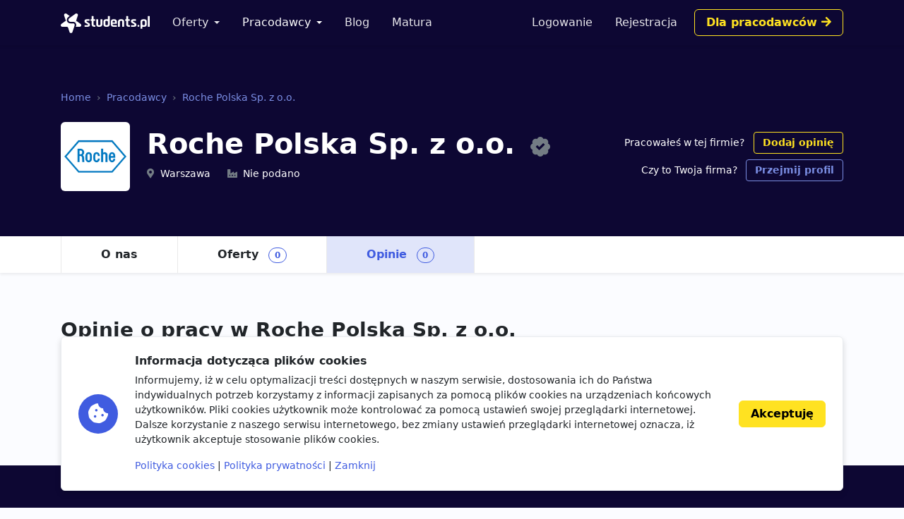

--- FILE ---
content_type: text/html; charset=utf-8
request_url: https://students.pl/pracodawcy/roche-polska-sp-z-o-o/opinie/
body_size: 5413
content:
<!DOCTYPE html><html class="PageCompanyReviews s-PageCompanyReviews p-CompanyReviews" lang="pl"><head><meta charset="utf-8"/><meta content="width=device-width, initial-scale=1" name="viewport"/><meta content="ie=edge" http-equiv="x-ua-compatible"/><link href="https://storage.googleapis.com/students-prod-static/92ff2444fbe0399c22fd7807e59e210fb6eb4239/img/favicons/apple-touch-icon.png" rel="apple-touch-icon" sizes="180x180"/><link href="https://storage.googleapis.com/students-prod-static/92ff2444fbe0399c22fd7807e59e210fb6eb4239/img/favicons/favicon-32x32.png" rel="icon" sizes="32x32" type="image/png"/><link href="https://storage.googleapis.com/students-prod-static/92ff2444fbe0399c22fd7807e59e210fb6eb4239/img/favicons/favicon-16x16.png" rel="icon" sizes="16x16" type="image/png"/><link href="https://storage.googleapis.com/students-prod-static/92ff2444fbe0399c22fd7807e59e210fb6eb4239/img/favicons/manifest.json" rel="manifest"/><link color="#2c91d0" href="https://storage.googleapis.com/students-prod-static/92ff2444fbe0399c22fd7807e59e210fb6eb4239/img/favicons/safari-pinned-tab.svg" rel="mask-icon"/><meta content="#ffffff" name="theme-color"/><meta content="ca-pub-9280201870927930" name="google-adsense-account"/><script async="" crossorigin="anonymous" src="https://pagead2.googlesyndication.com/pagead/js/adsbygoogle.js?client=ca-pub-9280201870927930"></script><title>Opinie o pracy w Roche Polska Sp. z o.o.</title><meta content="Opinie o pracy w Roche Polska Sp. z o.o." property="og:title"/><meta content="Opinie o pracy w Roche Polska Sp. z o.o." name="twitter:title"/><meta content="Poznaj pracodawcę Roche Polska Sp. z o.o. zanim rozpoczniesz swoją pracę." name="description"/><meta content="Poznaj pracodawcę Roche Polska Sp. z o.o. zanim rozpoczniesz swoją pracę." property="og:description"/><meta content="Poznaj pracodawcę Roche Polska Sp. z o.o. zanim rozpoczniesz swoją pracę." name="twitter:description"/><meta content="https://students.plhttps://storage.googleapis.com/students-prod-static/92ff2444fbe0399c22fd7807e59e210fb6eb4239/img/logo/icon_logo_color_400x400.png" property="og:image"/><meta content="https://students.plhttps://storage.googleapis.com/students-prod-static/92ff2444fbe0399c22fd7807e59e210fb6eb4239/img/logo/icon_logo_color_400x400.png" name="twitter:image"/><meta content="website" property="og:type"/><meta content="https://students.pl/pracodawcy/roche-polska-sp-z-o-o/opinie/" property="og:url"/><meta content="summary_large_image" name="twitter:card"/><meta content="https://students.pl/pracodawcy/roche-polska-sp-z-o-o/opinie/" name="twitter:url"/><meta content="@studentspolska" name="twitter:site"/><script type="application/ld+json">{"@context": "https://schema.org", "@graph": [{"@id": "https://students.pl/#address", "@type": "PostalAddress", "addressLocality": "Przemy\u015bl", "addressRegion": "Podkarpackie", "postalCode": "37-700", "streetAddress": "Sybirak\u00f3w 54"}, {"@id": "https://students.pl/#logo", "@type": "ImageObject", "url": "https://storage.googleapis.com/students-prod-static/92ff2444fbe0399c22fd7807e59e210fb6eb4239/img/logo/logo_color.png", "inLanguage": "pl-PL", "width": 1361, "height": 301, "caption": "Students.pl"}, {"@id": "https://students.pl/#organization", "@type": "Organization", "image": {"@id": "https://students.pl/#logo"}, "name": "Students.pl", "sameAs": ["https://www.facebook.com/studentspolska/", "https://twitter.com/studentspolska", "https://www.linkedin.com/company/studentspolska/", "https://www.instagram.com/studentspolska/"], "url": "https://students.pl/", "logo": {"@id": "https://students.pl/#logo"}, "address": {"@id": "https://students.pl/#address"}, "foundingDate": "2017-01-01"}, {"@id": "https://students.pl/#website", "@type": "Website", "description": "Oferty pracy, sta\u017cy i praktyk dla student\u00f3w.", "name": "Students.pl", "potentialAction": {"@type": "SearchAction", "target": "/oferty/?keyword={search_term_string}", "query-input": {"@type": "PropertyValueSpecification", "valueRequired": true, "valueName": "search_term_string"}}, "sameAs": ["https://www.facebook.com/studentspolska/", "https://twitter.com/studentspolska", "https://www.linkedin.com/company/studentspolska/", "https://www.instagram.com/studentspolska/"], "url": "https://students.pl/", "inLanguage": "pl-PL", "publisher": {"@id": "https://students.pl/#organization"}}, {"@id": "https://students.pl/pracodawcy/roche-polska-sp-z-o-o/opinie/#webpage", "@type": "WebPage", "description": "Poznaj pracodawc\u0119 Roche Polska Sp. z o.o. zanim rozpoczniesz swoj\u0105 prac\u0119.", "name": "Opinie o pracy w Roche Polska Sp. z o.o.", "potentialAction": {"@type": "ReadAction", "target": "https://students.pl/pracodawcy/roche-polska-sp-z-o-o/opinie/"}, "url": "https://students.pl/pracodawcy/roche-polska-sp-z-o-o/opinie/", "dateModified": "2022-05-06T22:49:01.121220+00:00", "datePublished": "2022-05-06T22:49:01.109519+00:00", "inLanguage": "pl-PL", "isPartOf": {"@id": "https://students.pl/#website"}}, {"@id": "https://students.pl/pracodawcy/roche-polska-sp-z-o-o/#organization", "@type": "Organization", "description": "Strategia Roche koncentruje si\u0119 na diagnostyce molekularnej oraz terapiach celowanych. Firma posiada nowoczesne i unikalne portfolio w takich dziedzinach terapeutycznych jak: onkologia nefrologia transplantologia reumatologia neurologia kardiologia i choroby zaka\u017ane. Jest te\u017c liderem w diagnostyce medycznej - dostarcza systemy umo\u017cliwiaj\u0105ce szybkie i dok\u0142adne wykrywanie chor\u00f3b oraz monitorowanie ich przebiegu. Roche dzia\u0142a w Polsce od ponad 100 lat. Wsp\u00f3\u0142cze\u015bnie firma obecna jest w kraju od pocz\u0105tku lat dziewi\u0119\u0107dziesi\u0105tych. Roche Polska wspiera rozw\u00f3j polskiej gospodarki poprzez wielomilionowe inwestycje w badania i rozw\u00f3j transfer wiedzy oraz wsp\u00f3\u0142prac\u0119 z polskimi naukowcami. Obok podstawowej dzia\u0142alno\u015bci firmy jak\u0105 jest dostarczanie innowacyjnych produkt\u00f3w leczniczych w Polsce dzia\u0142aj\u0105 \u015bwiatowej klasy o\u015brodki Roche: Regionalne Centrum Bada\u0144 Klinicznych dla Europy \u015arodkowo-Wschodniej oraz zajmuj\u0105ce si\u0119 bioinformatyk\u0105 Roche Global IT Solution Centre wspieraj\u0105ce prac\u0119 ponad 91 tysi\u0119cy pracownik\u00f3w w ponad 100 krajach. Wsp\u00f3lnie z warszawskim Centrum Onkologii-Instytut Roche Polska wsp\u00f3\u0142tworzy tak\u017ce Centrum Naukowo-Przemys\u0142owe pierwszy w Polsce onkologiczny o\u015brodek bada\u0144 klinicznych wczesnych faz. Wszystkie te dzia\u0142ania potwierdzaj\u0105 zaanga\u017cowanie firmy Roche w rozw\u00f3j innowacyjnych ga\u0142\u0119zi polskiej gospodarki.", "image": {"@id": "https://students.pl/pracodawcy/roche-polska-sp-z-o-o/#logo"}, "mainEntityOfPage": {"@id": "https://students.pl/pracodawcy/roche-polska-sp-z-o-o/opinie/#webpage"}, "name": "Roche Polska Sp. z o.o.", "sameAs": ["https://www.roche.pl/pl/kariera/konkurs.html"], "url": "https://students.pl/pracodawcy/roche-polska-sp-z-o-o/", "logo": {"@id": "https://students.pl/pracodawcy/roche-polska-sp-z-o-o/#logo"}, "address": {"@id": "https://students.pl/pracodawcy/roche-polska-sp-z-o-o/#address"}, "review": []}, {"@id": "https://students.pl/pracodawcy/roche-polska-sp-z-o-o/#address", "@type": "PostalAddress", "addressLocality": "Warszawa", "postalCode": "02-672", "streetAddress": "Domaniewska 39B"}, {"@id": "https://students.pl/pracodawcy/roche-polska-sp-z-o-o/#logo", "@type": "ImageObject", "url": "https://storage.googleapis.com/students-prod-public/company/logo/roche-polska-sp-z-o-o.png", "inLanguage": "pl-PL", "width": 280, "height": 280, "caption": "Logo Roche Polska Sp. z o.o."}]}</script><link href="https://storage.googleapis.com/students-prod-static/92ff2444fbe0399c22fd7807e59e210fb6eb4239/frontend/dist/public.a78e4b7d4d5da78d27bd.css" rel="stylesheet"/><script type="text/javascript">
    var App = {};
    App.Contants = {"ANALYTICS_ID": "G-1XCZN8443Y", "STATIC_URL": "https://storage.googleapis.com/students-prod-static/92ff2444fbe0399c22fd7807e59e210fb6eb4239/", "TAWKTO_PROPERTY_ID": "61d2df4ac82c976b71c486bd", "TAWKTO_WIDGET_ID": "1fofrgevo"};

</script></head><body class="c-Page PageCompanyReviews s-PageCompanyReviews p-CompanyReviews"><nav aria-label="Eighth navbar example" class="navbar-public navbar navbar-expand-lg navbar-dark bg-dark sticky-top"><div class="container js-ProfileNavigation"><button aria-controls="main-navigation" aria-expanded="false" aria-label="Toggle navigation" class="navbar-toggler" data-bs-target="#main-navigation" data-bs-toggle="collapse" type="button"><i class="fal fa-bars"></i></button><a class="navbar-brand" href="/"><img alt="Students.pl" height="28" src="https://storage.googleapis.com/students-prod-static/92ff2444fbe0399c22fd7807e59e210fb6eb4239/img/logo/logo_white.svg" width="126"/></a><div class="collapse navbar-collapse main-nav" data-bs-parent=".navbar-public" id="main-navigation"><ul class="navbar-nav me-auto mb-2 mb-lg-0 mt-4 mt-lg-0"><li class="nav-item dropdown"><a aria-expanded="false" class="nav-link dropdown-toggle" data-bs-toggle="dropdown" href="/oferty/" id="main-navigation-dropdown-offers">Oferty</a><ul aria-labelledby="main-navigation-dropdown-offers" class="dropdown-menu"><li><a class="dropdown-item" href="/oferty/">Wszystkie oferty</a></li><div class="dropdown-divider"></div><li><a class="dropdown-item" href="/oferty/praca/">Praca dla studenta</a></li><li><a class="dropdown-item" href="/oferty/staz/">Staże</a></li><li><a class="dropdown-item" href="/oferty/praktyki/">Praktyki</a></li></ul></li><li class="nav-item dropdown"><a aria-expanded="false" class="nav-link dropdown-toggle active" data-bs-toggle="dropdown" href="/pracodawcy/" id="main-navigation-employers">Pracodawcy</a><ul aria-labelledby="main-navigation-dropdown-employers" class="dropdown-menu"><li><a class="dropdown-item" href="/pracodawcy/">Katalog pracodawców</a></li><div class="dropdown-divider"></div><li><a class="dropdown-item" href="/pracodawcy/opinie/">Opinie o pracodawcach</a></li></ul></li><li class="nav-item"><a class="nav-link" href="/artykuly/">Blog</a></li><li class="nav-item"><a class="nav-link" href="/matura/">Matura</a></li></ul></div></div></nav><div class="company-header shadow-sm bg-dark"><div class="company-header-content text-white container pt-5 pt-lg-7"><nav aria-label="breadcrumb"><ol class="breadcrumb mb-4"><li class="breadcrumb-item"><a class="text-info" href="/" title="Strona główna">Home</a></li><li class="breadcrumb-item"><a class="text-info" href="/pracodawcy/" title="Katalog pracodawców">Pracodawcy</a></li><li class="breadcrumb-item"><a class="text-info" href="/pracodawcy/roche-polska-sp-z-o-o/" title="Profil firmy OTCF S.A.">Roche Polska Sp. z o.o.</a></li></ol></nav><div class="d-lg-flex justify-content-between align-items-center"><div class="d-flex align-items-start align-items-md-center"><div class="company-header-logo-container rounded bg-white me-3 me-md-4"><img alt="Praca, praktyki i staże w Roche Polska Sp. z o.o." class="company-header-logo rounded" height="96" src="https://storage.googleapis.com/students-prod-public/company/logo/thumbnails/roche-polska-sp-z-o-o.png.double.png" width="96"/></div><div class="d-flex flex-column justify-content-center overflow-hidden"><div class="h1">Roche Polska Sp. z o.o. <a class="ms-2 fs-2" data-bs-content="Potwierdzony profil pracodawcy" data-bs-toggle="popover" data-bs-trigger="hover focus" href="#"><i class="fas fa-badge-check text-muted"></i></a></div><div class=""><div class="d-md-inline-block overflow-hidden text-nowrap text-truncate fs-5 me-md-4"><i class="fas fa-map-marker-alt text-muted me-2"></i>Warszawa</div><div class="d-md-inline-block overflow-hidden text-nowrap text-truncate fs-5"><i class="fas fa-industry-alt text-muted me-2"></i>Nie podano</div></div></div></div><div class="mt-4 mt-lg-0 ms-lg-3 text-lg-end flex-shrink-0"><div class=""><span class="fs-5">Pracowałeś w tej firmie?</span> <a class="ms-2 btn btn-outline-gold btn-sm" data-review-company-id="2089" href="/pracodawcy/roche-polska-sp-z-o-o/opinie/dodaj/" rel="nofollow noopener">Dodaj opinię</a></div><div class="mt-2 fs-5"><span class="">Czy to Twoja firma?</span> <a class="ms-2 btn btn-outline-info btn-sm" href="/kontakt/?message=Pro%C5%9Bba+przej%C4%99cia+firmy+Roche+Polska+Sp.+z+o.o.+%3C%232089%3E%3A+https%3A%2F%2Fstudents.pl%2Fpracodawcy%2Froche-polska-sp-z-o-o%2F%0A---%0ATwoja+wiadomo%C5%9B%C4%87%0A" rel="nofollow">Przejmij profil</a></div></div></div></div><div class="mt-5 mt-lg-7 bg-white"><div class="container"><ul class="nav nav-tabs" is="dynamic-menu"><li class="nav-item"><a class="nav-link" href="/pracodawcy/roche-polska-sp-z-o-o/" title="Profil firmy Roche Polska Sp. z o.o.">O nas</a></li><li class="nav-item"><a class="nav-link" href="/oferty/?company=roche-polska-sp-z-o-o" title="Praca, praktyki i staże w Roche Polska Sp. z o.o.">Oferty <span class="badge rounded-pill border border-primary text-primary ms-2">0</span></a></li><li class="nav-item"><a class="nav-link active" href="/pracodawcy/roche-polska-sp-z-o-o/opinie/" title="Opinie o pracy w Roche Polska Sp. z o.o.">Opinie <span class="badge rounded-pill border border-primary text-primary ms-2">0</span></a></li><li class="nav-item dropdown invisible" is="dynamic-menu-more"><a aria-expanded="false" class="nav-link dropdown-toggle" data-bs-toggle="dropdown" href="#" role="button">Więcej</a><ul aria-labelledby="dropdownMenuLink" class="dropdown-menu dropdown-menu-end"></ul></li></ul></div></div></div><div class="container my-5 my-lg-7 overflow-hidden"><h1 class="page-title h2">Opinie o pracy w Roche Polska Sp. z o.o.</h1><div class="row gx-5"><div class="col-lg-12"><div class="alert alert-danger d-flex gap-3 flex-column flex-md-row align-items-md-center justify-content-md-between">Roche Polska Sp. z o.o. nie posiada jeszcze żadnych opinii. Bądź pierwszy i podziel się swoim doświadczeniem! <a class="btn btn-white text-nowrap" href="/pracodawcy/roche-polska-sp-z-o-o/opinie/dodaj/" title="Dodaj opinię">Dodaj opinię <i class="fas fa-chevron-right"></i></a></div></div></div></div><footer class="footer navbar-dark py-lg-7 py-5 footer bg-dark text-white"><div class="container"><div class="row"><div class="offset-lg-1 col-lg-10"><div class="card card-body p-5 border-white-25 bg-transparent d-flex flex-md-row align-items-center mb-8"><span class="flex-shrink-0 icon-shape icon-xl fs-2 bg-secondary text-white rounded-circle text-center"><i class="fas fa-briefcase"></i></span><div class="text-center text-md-start my-5 my-md-0 mx-md-5"><div class="h4">Jesteś pracodawcą?</div><div class="n-EmployerBox_text">Reprezentujesz firmę poszukującą młodych talentów? Zarejestruj się na Students.pl jako pracodawca i dodaj swoje pierwsze ogłoszenie za darmo.</div></div><a class="btn btn-sm btn-gold flex-shrink-0" href="/rekruter/oferta/">Przejdź do sekcji Dla firm</a></div></div></div><div class="row"><div class="col-12 col-lg-4"><div class="mb-6"><img alt="" height="28" src="https://storage.googleapis.com/students-prod-static/92ff2444fbe0399c22fd7807e59e210fb6eb4239/img/logo/logo_white.svg" width="126"/><div class="mt-4"><p>Serwis Students.pl - uniwersum kariery<br/> © 2026 - Wszelkie prawa zastrzeżone</p><p>Students.pl Sp. z o.o.<br/> ul. Sybiraków 54, 37-700 Przemyśl<br/> +48 518 637 436<br/> NIP: 9452235137</p></div></div></div><div class="col-6 col-lg-2"><div class="h4 mb-4">Kontakt</div><ul class="navbar-nav flex-column"><li><a class="nav-link nav-link-email" href="/kontakt/">Email</a></li><li><a class="nav-link nav-link-facebook" href="https://www.facebook.com/studentspolska/" rel="noopener nofollow" target="_blank">Facebook</a></li><li><a class="nav-link nav-link-twitter" href="https://twitter.com/studentspolska" rel="noopener nofollow" target="_blank">Twitter</a></li><li><a class="nav-link nav-link-linkedin" href="https://www.linkedin.com/company/studentspolska/" rel="noopener nofollow" target="_blank">LinkedIn</a></li></ul></div><div class="col-6 col-lg-2"><div class="h4 mb-4">Na skróty</div><ul class="navbar-nav flex-column"><li><a class="nav-link" href="/wydarzenia/">Wydarzenia</a></li><li><a class="nav-link" href="/partnerzy/">Partnerzy</a></li><li><a class="nav-link" href="/oferty/?company=students-pl">Rekrutujemy <span class="badge bg-warning text-dark">sprawdź</span></a></li><li><a class="nav-link" href="/polityka-cookies/">Polityka cookies</a></li><li><a class="nav-link" href="/polityka-prywatnosci/">Polityka prywatności</a></li></ul></div><div class="col-6 col-lg-2"><div class="mb-4"><div class="h4 mb-4">Kandydaci</div><ul class="navbar-nav flex-column"><li><a class="nav-link" href="/kandydat/regulamin/">Regulamin kandydata</a></li><li><a class="nav-link" href="/oferty/">Oferty pracy</a></li><li><a class="nav-link" href="/pracodawcy/">Pracodawcy</a></li><li><a class="nav-link" href="/pracodawcy/opinie/">Opinie o pracodawcach</a></li><li><a class="nav-link" href="/artykuly/">Blog</a></li></ul></div></div><div class="col-6 col-lg-2"><div class="mb-4"><div class="h4 mb-4">Pracodawcy</div><ul class="navbar-nav flex-column"><li><a class="nav-link" href="/rekruter/regulamin/">Regulamin pracodawcy</a></li><li><a class="nav-link" href="/rekruter/rejestracja/">Dodaj ogłoszenie</a></li></ul></div></div></div></div></footer><div class="c-Blocker"><span class="c-Blocker_loader"></span></div><div class="rodo collapse fs-5 d-print-none" is="rodo-banner"><div class="container"><div class="card card-body p-md-4 flex-md-row align-items-md-center shadow mb-4"><div class="icon-shape icon-xl fs-2 bg-primary text-white rounded-circle text-center mb-4 mb-md-0 me-md-4 flex-shrink-0"><i class="fas fa-cookie-bite"></i></div><div><p class="h4">Informacja dotycząca plików cookies</p><p>Informujemy, iż w celu optymalizacji treści dostępnych w naszym serwisie, dostosowania ich do Państwa indywidualnych potrzeb korzystamy z informacji zapisanych za pomocą plików cookies na urządzeniach końcowych użytkowników. Pliki cookies użytkownik może kontrolować za pomocą ustawień swojej przeglądarki internetowej. Dalsze korzystanie z naszego serwisu internetowego, bez zmiany ustawień przeglądarki internetowej oznacza, iż użytkownik akceptuje stosowanie plików cookies.</p><a href="/polityka-cookies/">Polityka cookies</a> | <a href="/polityka-prywatnosci/">Polityka prywatności</a> | <a href="#" is="rodo-banner-decline">Zamknij</a></div><div class="d-grid mt-4 mt-md-0 ms-md-4"><a class="btn btn-gold" href="#" is="rodo-banner-accept">Akceptuję</a></div></div></div></div><script async="" src="https://storage.googleapis.com/students-prod-static/92ff2444fbe0399c22fd7807e59e210fb6eb4239/frontend/dist/public.d6925e18e101128d15cd.js"></script><script crossorigin="anonymous" src="https://cdn.ravenjs.com/3.19.1/raven.min.js"></script><script>
        Raven.config('https://a23b0adad20443b89be857efba1133af@sentry.io/239300', {
            release: '92ff2444fbe0399c22fd7807e59e210fb6eb4239'
        }).install();

    </script></body></html>

--- FILE ---
content_type: text/html; charset=utf-8
request_url: https://www.google.com/recaptcha/api2/aframe
body_size: 268
content:
<!DOCTYPE HTML><html><head><meta http-equiv="content-type" content="text/html; charset=UTF-8"></head><body><script nonce="NxB2X90Ay4oQB8Y-cbNaxg">/** Anti-fraud and anti-abuse applications only. See google.com/recaptcha */ try{var clients={'sodar':'https://pagead2.googlesyndication.com/pagead/sodar?'};window.addEventListener("message",function(a){try{if(a.source===window.parent){var b=JSON.parse(a.data);var c=clients[b['id']];if(c){var d=document.createElement('img');d.src=c+b['params']+'&rc='+(localStorage.getItem("rc::a")?sessionStorage.getItem("rc::b"):"");window.document.body.appendChild(d);sessionStorage.setItem("rc::e",parseInt(sessionStorage.getItem("rc::e")||0)+1);localStorage.setItem("rc::h",'1768673959454');}}}catch(b){}});window.parent.postMessage("_grecaptcha_ready", "*");}catch(b){}</script></body></html>

--- FILE ---
content_type: text/javascript
request_url: https://storage.googleapis.com/students-prod-static/92ff2444fbe0399c22fd7807e59e210fb6eb4239/frontend/dist/public.d6925e18e101128d15cd.js
body_size: 88727
content:
/*! For license information please see public.d6925e18e101128d15cd.js.LICENSE.txt */
!function(){var e,t,n={6276:function(e,t,n){function r(e){return r="function"==typeof Symbol&&"symbol"==typeof Symbol.iterator?function(e){return typeof e}:function(e){return e&&"function"==typeof Symbol&&e.constructor===Symbol&&e!==Symbol.prototype?"symbol":typeof e},r(e)}e=n.nmd(e),function(t,n){var o,i,a="style",s="title",l="undefined",c=null,u="--inject-",f=new RegExp("--inject-\\d+","g"),p="LOAD_FAIL",d="SVG_INVALID",h=["src","alt","onload","onerror"],y=n.createElement("a"),m=("undefined"==typeof SVGRect?"undefined":r(SVGRect))!=l,g={useCache:!0,copyAttributes:!0,makeIdsUnique:!0},v={clipPath:["clip-path"],"color-profile":c,cursor:c,filter:c,linearGradient:["fill","stroke"],marker:["marker","marker-end","marker-mid","marker-start"],mask:c,pattern:["fill","stroke"],radialGradient:["fill","stroke"]},b=1;function w(e){return(o=o||new XMLSerializer).serializeToString(e)}function _(e,t){var n,r,o,i,s=u+b++,l=/url\("?#([a-zA-Z][\w:.-]*)"?\)/g,f=e.querySelectorAll("[id]"),p=t?[]:c,d={},h=[],y=!1;if(f.length){for(o=0;o<f.length;o++)(r=f[o].localName)in v&&(d[r]=1);for(r in d)(v[r]||[r]).forEach((function(e){h.indexOf(e)<0&&h.push(e)}));h.length&&h.push(a);var m,g,w,_=e.getElementsByTagName("*"),x=e;for(o=-1;x!=c;){if(x.localName==a)(w=(g=x.textContent)&&g.replace(l,(function(e,t){return p&&(p[t]=1),"url(#"+t+s+")"})))!==g&&(x.textContent=w);else if(x.hasAttributes()){for(i=0;i<h.length;i++)m=h[i],(w=(g=x.getAttribute(m))&&g.replace(l,(function(e,t){return p&&(p[t]=1),"url(#"+t+s+")"})))!==g&&x.setAttribute(m,w);["xlink:href","href"].forEach((function(e){var t=x.getAttribute(e);/^\s*#/.test(t)&&(t=t.trim(),x.setAttribute(e,t+s),p&&(p[t.substring(1)]=1))}))}x=_[++o]}for(o=0;o<f.length;o++)n=f[o],p&&!p[n.id]||(n.id+=s,y=!0)}return y}function x(e,t,r,o){if(t){t.setAttribute("data-inject-url",r);var i=e.parentNode;if(i){o.copyAttributes&&function(e,t){for(var r,o,i,a=e.attributes,l=0;l<a.length;l++)if(o=(r=a[l]).name,-1==h.indexOf(o))if(i=r.value,o==s){var c,u=t.firstElementChild;u&&u.localName.toLowerCase()==s?c=u:(c=n.createElementNS("http://www.w3.org/2000/svg",s),t.insertBefore(c,u)),c.textContent=i}else t.setAttribute(o,i)}(e,t);var a=o.beforeInject,l=a&&a(e,t)||t;i.replaceChild(l,e),e.__svgInject=1,A(e);var c=o.afterInject;c&&c(e,l)}}else C(e,o)}function E(){for(var e={},t=arguments,n=0;n<t.length;n++){var r=t[n];for(var o in r)r.hasOwnProperty(o)&&(e[o]=r[o])}return e}function S(e,t){if(t){var r;try{r=function(e){return(i=i||new DOMParser).parseFromString(e,"text/xml")}(e)}catch(e){return c}return r.getElementsByTagName("parsererror").length?c:r.documentElement}var o=n.createElement("div");return o.innerHTML=e,o.firstElementChild}function A(e){e.removeAttribute("onload")}function O(e){console.error("SVGInject: "+e)}function T(e,t,n){e.__svgInject=2,n.onFail?n.onFail(e,t):O(t)}function C(e,t){A(e),T(e,d,t)}function j(e,t){A(e),T(e,"SVG_NOT_SUPPORTED",t)}function k(e,t){T(e,p,t)}function D(e){e.onload=c,e.onerror=c}function P(e){O("no img element")}var L=function e(o,i){var s=E(g,i),h={};function v(e,t){t=E(s,t);var n=function(n){var o=function(){var e=t.onAllFinish;e&&e(),n&&n()};if(e&&r(e.length)!=l){var i=0,a=e.length;if(0==a)o();else for(var s=function(){++i==a&&o()},c=0;c<a;c++)O(e[c],t,s)}else O(e,t,o)};return("undefined"==typeof Promise?"undefined":r(Promise))==l?n():new Promise(n)}function O(e,t,n){if(e){var o=e.__svgInject;if(o)Array.isArray(o)?o.push(n):n();else{if(D(e),!m)return j(e,t),void n();var i=t.beforeLoad,a=i&&i(e)||e.getAttribute("src");if(!a)return""===a&&k(e,t),void n();var s=[];e.__svgInject=s;var g=function(){n(),s.forEach((function(e){e()}))},v=(N=a,y.href=N,y.href),E=t.useCache,A=t.makeIdsUnique,O=function(e){E&&(h[v].forEach((function(t){t(e)})),h[v]=e)};if(E){var T,L=function(n){if(n===p)k(e,t);else if(n===d)C(e,t);else{var r,o=n[0],i=n[1],a=n[2];A&&(o===c?(o=_(r=S(i,!1),!1),n[0]=o,n[2]=o&&w(r)):o&&(i=function(e){return e.replace(f,u+b++)}(a))),r=r||S(i,!1),x(e,r,v,t)}g()};if(r(T=h[v])!=l)return void(T.isCallbackQueue?T.push(L):L(T));(T=[]).isCallbackQueue=!0,h[v]=T}!function(n,r,o){if(n){var i=new XMLHttpRequest;i.onreadystatechange=function(){if(4==i.readyState){var n=i.status;200==n?function(n,r){var o=n instanceof Document?n.documentElement:S(r,!0),i=t.afterLoad;if(i){var a=i(o,r)||o;if(a){var s="string"==typeof a;r=s?a:w(o),o=s?S(a,!0):a}}if(o instanceof SVGElement){var l=c;if(A&&(l=_(o,!1)),E){var u=l&&w(o);O([l,r,u])}x(e,o,v,t)}else C(e,t),O(d);g()}(i.responseXML,i.responseText.trim()):(n>=400||0==n)&&(k(e,t),O(p),g())}},i.open("GET",n,!0),i.send()}}(v)}}else P();var N}return m&&function(e){var t=n.getElementsByTagName("head")[0];if(t){var r=n.createElement(a);r.type="text/css",r.appendChild(n.createTextNode(e)),t.appendChild(r)}}('img[onload^="'+o+'("]{visibility:hidden;}'),v.setOptions=function(e){s=E(s,e)},v.create=e,v.err=function(e,t){e?2!=e.__svgInject&&(D(e),m?(A(e),k(e,s)):j(e,s),t&&(A(e),e.src=t)):P()},t[o]=v,v}("SVGInject");"object"==r(e)&&"object"==r(e.exports)&&(e.exports=L)}(window,document)},8865:function(e,t,n){"use strict";n.r(t),n.d(t,{afterMain:function(){return x},afterRead:function(){return b},afterWrite:function(){return A},applyStyles:function(){return P},arrow:function(){return Q},auto:function(){return s},basePlacements:function(){return l},beforeMain:function(){return w},beforeRead:function(){return g},beforeWrite:function(){return E},bottom:function(){return o},clippingParents:function(){return f},computeStyles:function(){return ee},createPopper:function(){return je},createPopperBase:function(){return Ce},createPopperLite:function(){return ke},detectOverflow:function(){return ye},end:function(){return u},eventListeners:function(){return ne},flip:function(){return me},hide:function(){return be},left:function(){return a},main:function(){return _},modifierPhases:function(){return O},offset:function(){return we},placements:function(){return m},popper:function(){return d},popperGenerator:function(){return Te},popperOffsets:function(){return _e},preventOverflow:function(){return xe},read:function(){return v},reference:function(){return h},right:function(){return i},start:function(){return c},top:function(){return r},variationPlacements:function(){return y},viewport:function(){return p},write:function(){return S}});var r="top",o="bottom",i="right",a="left",s="auto",l=[r,o,i,a],c="start",u="end",f="clippingParents",p="viewport",d="popper",h="reference",y=l.reduce((function(e,t){return e.concat([t+"-"+c,t+"-"+u])}),[]),m=[].concat(l,[s]).reduce((function(e,t){return e.concat([t,t+"-"+c,t+"-"+u])}),[]),g="beforeRead",v="read",b="afterRead",w="beforeMain",_="main",x="afterMain",E="beforeWrite",S="write",A="afterWrite",O=[g,v,b,w,_,x,E,S,A];function T(e){return e?(e.nodeName||"").toLowerCase():null}function C(e){if(null==e)return window;if("[object Window]"!==e.toString()){var t=e.ownerDocument;return t&&t.defaultView||window}return e}function j(e){return e instanceof C(e).Element||e instanceof Element}function k(e){return e instanceof C(e).HTMLElement||e instanceof HTMLElement}function D(e){return"undefined"!=typeof ShadowRoot&&(e instanceof C(e).ShadowRoot||e instanceof ShadowRoot)}var P={name:"applyStyles",enabled:!0,phase:"write",fn:function(e){var t=e.state;Object.keys(t.elements).forEach((function(e){var n=t.styles[e]||{},r=t.attributes[e]||{},o=t.elements[e];k(o)&&T(o)&&(Object.assign(o.style,n),Object.keys(r).forEach((function(e){var t=r[e];!1===t?o.removeAttribute(e):o.setAttribute(e,!0===t?"":t)})))}))},effect:function(e){var t=e.state,n={popper:{position:t.options.strategy,left:"0",top:"0",margin:"0"},arrow:{position:"absolute"},reference:{}};return Object.assign(t.elements.popper.style,n.popper),t.styles=n,t.elements.arrow&&Object.assign(t.elements.arrow.style,n.arrow),function(){Object.keys(t.elements).forEach((function(e){var r=t.elements[e],o=t.attributes[e]||{},i=Object.keys(t.styles.hasOwnProperty(e)?t.styles[e]:n[e]).reduce((function(e,t){return e[t]="",e}),{});k(r)&&T(r)&&(Object.assign(r.style,i),Object.keys(o).forEach((function(e){r.removeAttribute(e)})))}))}},requires:["computeStyles"]};function L(e){return e.split("-")[0]}var N=Math.max,$=Math.min,I=Math.round;function q(e,t){void 0===t&&(t=!1);var n=e.getBoundingClientRect(),r=1,o=1;if(k(e)&&t){var i=e.offsetHeight,a=e.offsetWidth;a>0&&(r=I(n.width)/a||1),i>0&&(o=I(n.height)/i||1)}return{width:n.width/r,height:n.height/o,top:n.top/o,right:n.right/r,bottom:n.bottom/o,left:n.left/r,x:n.left/r,y:n.top/o}}function M(e){var t=q(e),n=e.offsetWidth,r=e.offsetHeight;return Math.abs(t.width-n)<=1&&(n=t.width),Math.abs(t.height-r)<=1&&(r=t.height),{x:e.offsetLeft,y:e.offsetTop,width:n,height:r}}function R(e,t){var n=t.getRootNode&&t.getRootNode();if(e.contains(t))return!0;if(n&&D(n)){var r=t;do{if(r&&e.isSameNode(r))return!0;r=r.parentNode||r.host}while(r)}return!1}function H(e){return C(e).getComputedStyle(e)}function B(e){return["table","td","th"].indexOf(T(e))>=0}function F(e){return((j(e)?e.ownerDocument:e.document)||window.document).documentElement}function z(e){return"html"===T(e)?e:e.assignedSlot||e.parentNode||(D(e)?e.host:null)||F(e)}function U(e){return k(e)&&"fixed"!==H(e).position?e.offsetParent:null}function W(e){for(var t=C(e),n=U(e);n&&B(n)&&"static"===H(n).position;)n=U(n);return n&&("html"===T(n)||"body"===T(n)&&"static"===H(n).position)?t:n||function(e){var t=-1!==navigator.userAgent.toLowerCase().indexOf("firefox");if(-1!==navigator.userAgent.indexOf("Trident")&&k(e)&&"fixed"===H(e).position)return null;for(var n=z(e);k(n)&&["html","body"].indexOf(T(n))<0;){var r=H(n);if("none"!==r.transform||"none"!==r.perspective||"paint"===r.contain||-1!==["transform","perspective"].indexOf(r.willChange)||t&&"filter"===r.willChange||t&&r.filter&&"none"!==r.filter)return n;n=n.parentNode}return null}(e)||t}function G(e){return["top","bottom"].indexOf(e)>=0?"x":"y"}function V(e,t,n){return N(e,$(t,n))}function K(e){return Object.assign({},{top:0,right:0,bottom:0,left:0},e)}function Y(e,t){return t.reduce((function(t,n){return t[n]=e,t}),{})}var Q={name:"arrow",enabled:!0,phase:"main",fn:function(e){var t,n=e.state,s=e.name,c=e.options,u=n.elements.arrow,f=n.modifiersData.popperOffsets,p=L(n.placement),d=G(p),h=[a,i].indexOf(p)>=0?"height":"width";if(u&&f){var y=function(e,t){return K("number"!=typeof(e="function"==typeof e?e(Object.assign({},t.rects,{placement:t.placement})):e)?e:Y(e,l))}(c.padding,n),m=M(u),g="y"===d?r:a,v="y"===d?o:i,b=n.rects.reference[h]+n.rects.reference[d]-f[d]-n.rects.popper[h],w=f[d]-n.rects.reference[d],_=W(u),x=_?"y"===d?_.clientHeight||0:_.clientWidth||0:0,E=b/2-w/2,S=y[g],A=x-m[h]-y[v],O=x/2-m[h]/2+E,T=V(S,O,A),C=d;n.modifiersData[s]=((t={})[C]=T,t.centerOffset=T-O,t)}},effect:function(e){var t=e.state,n=e.options.element,r=void 0===n?"[data-popper-arrow]":n;null!=r&&("string"!=typeof r||(r=t.elements.popper.querySelector(r)))&&R(t.elements.popper,r)&&(t.elements.arrow=r)},requires:["popperOffsets"],requiresIfExists:["preventOverflow"]};function X(e){return e.split("-")[1]}var Z={top:"auto",right:"auto",bottom:"auto",left:"auto"};function J(e){var t,n=e.popper,s=e.popperRect,l=e.placement,c=e.variation,f=e.offsets,p=e.position,d=e.gpuAcceleration,h=e.adaptive,y=e.roundOffsets,m=e.isFixed,g=!0===y?function(e){var t=e.x,n=e.y,r=window.devicePixelRatio||1;return{x:I(t*r)/r||0,y:I(n*r)/r||0}}(f):"function"==typeof y?y(f):f,v=g.x,b=void 0===v?0:v,w=g.y,_=void 0===w?0:w,x=f.hasOwnProperty("x"),E=f.hasOwnProperty("y"),S=a,A=r,O=window;if(h){var T=W(n),j="clientHeight",k="clientWidth";T===C(n)&&"static"!==H(T=F(n)).position&&"absolute"===p&&(j="scrollHeight",k="scrollWidth"),T=T,(l===r||(l===a||l===i)&&c===u)&&(A=o,_-=(m&&O.visualViewport?O.visualViewport.height:T[j])-s.height,_*=d?1:-1),l!==a&&(l!==r&&l!==o||c!==u)||(S=i,b-=(m&&O.visualViewport?O.visualViewport.width:T[k])-s.width,b*=d?1:-1)}var D,P=Object.assign({position:p},h&&Z);return d?Object.assign({},P,((D={})[A]=E?"0":"",D[S]=x?"0":"",D.transform=(O.devicePixelRatio||1)<=1?"translate("+b+"px, "+_+"px)":"translate3d("+b+"px, "+_+"px, 0)",D)):Object.assign({},P,((t={})[A]=E?_+"px":"",t[S]=x?b+"px":"",t.transform="",t))}var ee={name:"computeStyles",enabled:!0,phase:"beforeWrite",fn:function(e){var t=e.state,n=e.options,r=n.gpuAcceleration,o=void 0===r||r,i=n.adaptive,a=void 0===i||i,s=n.roundOffsets,l=void 0===s||s,c={placement:L(t.placement),variation:X(t.placement),popper:t.elements.popper,popperRect:t.rects.popper,gpuAcceleration:o,isFixed:"fixed"===t.options.strategy};null!=t.modifiersData.popperOffsets&&(t.styles.popper=Object.assign({},t.styles.popper,J(Object.assign({},c,{offsets:t.modifiersData.popperOffsets,position:t.options.strategy,adaptive:a,roundOffsets:l})))),null!=t.modifiersData.arrow&&(t.styles.arrow=Object.assign({},t.styles.arrow,J(Object.assign({},c,{offsets:t.modifiersData.arrow,position:"absolute",adaptive:!1,roundOffsets:l})))),t.attributes.popper=Object.assign({},t.attributes.popper,{"data-popper-placement":t.placement})},data:{}},te={passive:!0},ne={name:"eventListeners",enabled:!0,phase:"write",fn:function(){},effect:function(e){var t=e.state,n=e.instance,r=e.options,o=r.scroll,i=void 0===o||o,a=r.resize,s=void 0===a||a,l=C(t.elements.popper),c=[].concat(t.scrollParents.reference,t.scrollParents.popper);return i&&c.forEach((function(e){e.addEventListener("scroll",n.update,te)})),s&&l.addEventListener("resize",n.update,te),function(){i&&c.forEach((function(e){e.removeEventListener("scroll",n.update,te)})),s&&l.removeEventListener("resize",n.update,te)}},data:{}},re={left:"right",right:"left",bottom:"top",top:"bottom"};function oe(e){return e.replace(/left|right|bottom|top/g,(function(e){return re[e]}))}var ie={start:"end",end:"start"};function ae(e){return e.replace(/start|end/g,(function(e){return ie[e]}))}function se(e){var t=C(e);return{scrollLeft:t.pageXOffset,scrollTop:t.pageYOffset}}function le(e){return q(F(e)).left+se(e).scrollLeft}function ce(e){var t=H(e),n=t.overflow,r=t.overflowX,o=t.overflowY;return/auto|scroll|overlay|hidden/.test(n+o+r)}function ue(e){return["html","body","#document"].indexOf(T(e))>=0?e.ownerDocument.body:k(e)&&ce(e)?e:ue(z(e))}function fe(e,t){var n;void 0===t&&(t=[]);var r=ue(e),o=r===(null==(n=e.ownerDocument)?void 0:n.body),i=C(r),a=o?[i].concat(i.visualViewport||[],ce(r)?r:[]):r,s=t.concat(a);return o?s:s.concat(fe(z(a)))}function pe(e){return Object.assign({},e,{left:e.x,top:e.y,right:e.x+e.width,bottom:e.y+e.height})}function de(e,t){return t===p?pe(function(e){var t=C(e),n=F(e),r=t.visualViewport,o=n.clientWidth,i=n.clientHeight,a=0,s=0;return r&&(o=r.width,i=r.height,/^((?!chrome|android).)*safari/i.test(navigator.userAgent)||(a=r.offsetLeft,s=r.offsetTop)),{width:o,height:i,x:a+le(e),y:s}}(e)):j(t)?function(e){var t=q(e);return t.top=t.top+e.clientTop,t.left=t.left+e.clientLeft,t.bottom=t.top+e.clientHeight,t.right=t.left+e.clientWidth,t.width=e.clientWidth,t.height=e.clientHeight,t.x=t.left,t.y=t.top,t}(t):pe(function(e){var t,n=F(e),r=se(e),o=null==(t=e.ownerDocument)?void 0:t.body,i=N(n.scrollWidth,n.clientWidth,o?o.scrollWidth:0,o?o.clientWidth:0),a=N(n.scrollHeight,n.clientHeight,o?o.scrollHeight:0,o?o.clientHeight:0),s=-r.scrollLeft+le(e),l=-r.scrollTop;return"rtl"===H(o||n).direction&&(s+=N(n.clientWidth,o?o.clientWidth:0)-i),{width:i,height:a,x:s,y:l}}(F(e)))}function he(e){var t,n=e.reference,s=e.element,l=e.placement,f=l?L(l):null,p=l?X(l):null,d=n.x+n.width/2-s.width/2,h=n.y+n.height/2-s.height/2;switch(f){case r:t={x:d,y:n.y-s.height};break;case o:t={x:d,y:n.y+n.height};break;case i:t={x:n.x+n.width,y:h};break;case a:t={x:n.x-s.width,y:h};break;default:t={x:n.x,y:n.y}}var y=f?G(f):null;if(null!=y){var m="y"===y?"height":"width";switch(p){case c:t[y]=t[y]-(n[m]/2-s[m]/2);break;case u:t[y]=t[y]+(n[m]/2-s[m]/2)}}return t}function ye(e,t){void 0===t&&(t={});var n=t,a=n.placement,s=void 0===a?e.placement:a,c=n.boundary,u=void 0===c?f:c,y=n.rootBoundary,m=void 0===y?p:y,g=n.elementContext,v=void 0===g?d:g,b=n.altBoundary,w=void 0!==b&&b,_=n.padding,x=void 0===_?0:_,E=K("number"!=typeof x?x:Y(x,l)),S=v===d?h:d,A=e.rects.popper,O=e.elements[w?S:v],C=function(e,t,n){var r="clippingParents"===t?function(e){var t=fe(z(e)),n=["absolute","fixed"].indexOf(H(e).position)>=0,r=n&&k(e)?W(e):e;return j(r)?t.filter((function(e){return j(e)&&R(e,r)&&"body"!==T(e)&&(!n||"static"!==H(e).position)})):[]}(e):[].concat(t),o=[].concat(r,[n]),i=o[0],a=o.reduce((function(t,n){var r=de(e,n);return t.top=N(r.top,t.top),t.right=$(r.right,t.right),t.bottom=$(r.bottom,t.bottom),t.left=N(r.left,t.left),t}),de(e,i));return a.width=a.right-a.left,a.height=a.bottom-a.top,a.x=a.left,a.y=a.top,a}(j(O)?O:O.contextElement||F(e.elements.popper),u,m),D=q(e.elements.reference),P=he({reference:D,element:A,strategy:"absolute",placement:s}),L=pe(Object.assign({},A,P)),I=v===d?L:D,M={top:C.top-I.top+E.top,bottom:I.bottom-C.bottom+E.bottom,left:C.left-I.left+E.left,right:I.right-C.right+E.right},B=e.modifiersData.offset;if(v===d&&B){var U=B[s];Object.keys(M).forEach((function(e){var t=[i,o].indexOf(e)>=0?1:-1,n=[r,o].indexOf(e)>=0?"y":"x";M[e]+=U[n]*t}))}return M}var me={name:"flip",enabled:!0,phase:"main",fn:function(e){var t=e.state,n=e.options,u=e.name;if(!t.modifiersData[u]._skip){for(var f=n.mainAxis,p=void 0===f||f,d=n.altAxis,h=void 0===d||d,g=n.fallbackPlacements,v=n.padding,b=n.boundary,w=n.rootBoundary,_=n.altBoundary,x=n.flipVariations,E=void 0===x||x,S=n.allowedAutoPlacements,A=t.options.placement,O=L(A),T=g||(O!==A&&E?function(e){if(L(e)===s)return[];var t=oe(e);return[ae(e),t,ae(t)]}(A):[oe(A)]),C=[A].concat(T).reduce((function(e,n){return e.concat(L(n)===s?function(e,t){void 0===t&&(t={});var n=t,r=n.placement,o=n.boundary,i=n.rootBoundary,a=n.padding,s=n.flipVariations,c=n.allowedAutoPlacements,u=void 0===c?m:c,f=X(r),p=f?s?y:y.filter((function(e){return X(e)===f})):l,d=p.filter((function(e){return u.indexOf(e)>=0}));0===d.length&&(d=p);var h=d.reduce((function(t,n){return t[n]=ye(e,{placement:n,boundary:o,rootBoundary:i,padding:a})[L(n)],t}),{});return Object.keys(h).sort((function(e,t){return h[e]-h[t]}))}(t,{placement:n,boundary:b,rootBoundary:w,padding:v,flipVariations:E,allowedAutoPlacements:S}):n)}),[]),j=t.rects.reference,k=t.rects.popper,D=new Map,P=!0,N=C[0],$=0;$<C.length;$++){var I=C[$],q=L(I),M=X(I)===c,R=[r,o].indexOf(q)>=0,H=R?"width":"height",B=ye(t,{placement:I,boundary:b,rootBoundary:w,altBoundary:_,padding:v}),F=R?M?i:a:M?o:r;j[H]>k[H]&&(F=oe(F));var z=oe(F),U=[];if(p&&U.push(B[q]<=0),h&&U.push(B[F]<=0,B[z]<=0),U.every((function(e){return e}))){N=I,P=!1;break}D.set(I,U)}if(P)for(var W=function(e){var t=C.find((function(t){var n=D.get(t);if(n)return n.slice(0,e).every((function(e){return e}))}));if(t)return N=t,"break"},G=E?3:1;G>0&&"break"!==W(G);G--);t.placement!==N&&(t.modifiersData[u]._skip=!0,t.placement=N,t.reset=!0)}},requiresIfExists:["offset"],data:{_skip:!1}};function ge(e,t,n){return void 0===n&&(n={x:0,y:0}),{top:e.top-t.height-n.y,right:e.right-t.width+n.x,bottom:e.bottom-t.height+n.y,left:e.left-t.width-n.x}}function ve(e){return[r,i,o,a].some((function(t){return e[t]>=0}))}var be={name:"hide",enabled:!0,phase:"main",requiresIfExists:["preventOverflow"],fn:function(e){var t=e.state,n=e.name,r=t.rects.reference,o=t.rects.popper,i=t.modifiersData.preventOverflow,a=ye(t,{elementContext:"reference"}),s=ye(t,{altBoundary:!0}),l=ge(a,r),c=ge(s,o,i),u=ve(l),f=ve(c);t.modifiersData[n]={referenceClippingOffsets:l,popperEscapeOffsets:c,isReferenceHidden:u,hasPopperEscaped:f},t.attributes.popper=Object.assign({},t.attributes.popper,{"data-popper-reference-hidden":u,"data-popper-escaped":f})}},we={name:"offset",enabled:!0,phase:"main",requires:["popperOffsets"],fn:function(e){var t=e.state,n=e.options,o=e.name,s=n.offset,l=void 0===s?[0,0]:s,c=m.reduce((function(e,n){return e[n]=function(e,t,n){var o=L(e),s=[a,r].indexOf(o)>=0?-1:1,l="function"==typeof n?n(Object.assign({},t,{placement:e})):n,c=l[0],u=l[1];return c=c||0,u=(u||0)*s,[a,i].indexOf(o)>=0?{x:u,y:c}:{x:c,y:u}}(n,t.rects,l),e}),{}),u=c[t.placement],f=u.x,p=u.y;null!=t.modifiersData.popperOffsets&&(t.modifiersData.popperOffsets.x+=f,t.modifiersData.popperOffsets.y+=p),t.modifiersData[o]=c}},_e={name:"popperOffsets",enabled:!0,phase:"read",fn:function(e){var t=e.state,n=e.name;t.modifiersData[n]=he({reference:t.rects.reference,element:t.rects.popper,strategy:"absolute",placement:t.placement})},data:{}},xe={name:"preventOverflow",enabled:!0,phase:"main",fn:function(e){var t=e.state,n=e.options,s=e.name,l=n.mainAxis,u=void 0===l||l,f=n.altAxis,p=void 0!==f&&f,d=n.boundary,h=n.rootBoundary,y=n.altBoundary,m=n.padding,g=n.tether,v=void 0===g||g,b=n.tetherOffset,w=void 0===b?0:b,_=ye(t,{boundary:d,rootBoundary:h,padding:m,altBoundary:y}),x=L(t.placement),E=X(t.placement),S=!E,A=G(x),O="x"===A?"y":"x",T=t.modifiersData.popperOffsets,C=t.rects.reference,j=t.rects.popper,k="function"==typeof w?w(Object.assign({},t.rects,{placement:t.placement})):w,D="number"==typeof k?{mainAxis:k,altAxis:k}:Object.assign({mainAxis:0,altAxis:0},k),P=t.modifiersData.offset?t.modifiersData.offset[t.placement]:null,I={x:0,y:0};if(T){if(u){var q,R="y"===A?r:a,H="y"===A?o:i,B="y"===A?"height":"width",F=T[A],z=F+_[R],U=F-_[H],K=v?-j[B]/2:0,Y=E===c?C[B]:j[B],Q=E===c?-j[B]:-C[B],Z=t.elements.arrow,J=v&&Z?M(Z):{width:0,height:0},ee=t.modifiersData["arrow#persistent"]?t.modifiersData["arrow#persistent"].padding:{top:0,right:0,bottom:0,left:0},te=ee[R],ne=ee[H],re=V(0,C[B],J[B]),oe=S?C[B]/2-K-re-te-D.mainAxis:Y-re-te-D.mainAxis,ie=S?-C[B]/2+K+re+ne+D.mainAxis:Q+re+ne+D.mainAxis,ae=t.elements.arrow&&W(t.elements.arrow),se=ae?"y"===A?ae.clientTop||0:ae.clientLeft||0:0,le=null!=(q=null==P?void 0:P[A])?q:0,ce=F+ie-le,ue=V(v?$(z,F+oe-le-se):z,F,v?N(U,ce):U);T[A]=ue,I[A]=ue-F}if(p){var fe,pe="x"===A?r:a,de="x"===A?o:i,he=T[O],me="y"===O?"height":"width",ge=he+_[pe],ve=he-_[de],be=-1!==[r,a].indexOf(x),we=null!=(fe=null==P?void 0:P[O])?fe:0,_e=be?ge:he-C[me]-j[me]-we+D.altAxis,xe=be?he+C[me]+j[me]-we-D.altAxis:ve,Ee=v&&be?function(e,t,n){var r=V(e,t,n);return r>n?n:r}(_e,he,xe):V(v?_e:ge,he,v?xe:ve);T[O]=Ee,I[O]=Ee-he}t.modifiersData[s]=I}},requiresIfExists:["offset"]};function Ee(e,t,n){void 0===n&&(n=!1);var r,o,i=k(t),a=k(t)&&function(e){var t=e.getBoundingClientRect(),n=I(t.width)/e.offsetWidth||1,r=I(t.height)/e.offsetHeight||1;return 1!==n||1!==r}(t),s=F(t),l=q(e,a),c={scrollLeft:0,scrollTop:0},u={x:0,y:0};return(i||!i&&!n)&&(("body"!==T(t)||ce(s))&&(c=(r=t)!==C(r)&&k(r)?{scrollLeft:(o=r).scrollLeft,scrollTop:o.scrollTop}:se(r)),k(t)?((u=q(t,!0)).x+=t.clientLeft,u.y+=t.clientTop):s&&(u.x=le(s))),{x:l.left+c.scrollLeft-u.x,y:l.top+c.scrollTop-u.y,width:l.width,height:l.height}}function Se(e){var t=new Map,n=new Set,r=[];function o(e){n.add(e.name),[].concat(e.requires||[],e.requiresIfExists||[]).forEach((function(e){if(!n.has(e)){var r=t.get(e);r&&o(r)}})),r.push(e)}return e.forEach((function(e){t.set(e.name,e)})),e.forEach((function(e){n.has(e.name)||o(e)})),r}var Ae={placement:"bottom",modifiers:[],strategy:"absolute"};function Oe(){for(var e=arguments.length,t=new Array(e),n=0;n<e;n++)t[n]=arguments[n];return!t.some((function(e){return!(e&&"function"==typeof e.getBoundingClientRect)}))}function Te(e){void 0===e&&(e={});var t=e,n=t.defaultModifiers,r=void 0===n?[]:n,o=t.defaultOptions,i=void 0===o?Ae:o;return function(e,t,n){void 0===n&&(n=i);var o,a,s={placement:"bottom",orderedModifiers:[],options:Object.assign({},Ae,i),modifiersData:{},elements:{reference:e,popper:t},attributes:{},styles:{}},l=[],c=!1,u={state:s,setOptions:function(n){var o="function"==typeof n?n(s.options):n;f(),s.options=Object.assign({},i,s.options,o),s.scrollParents={reference:j(e)?fe(e):e.contextElement?fe(e.contextElement):[],popper:fe(t)};var a,c,p=function(e){var t=Se(e);return O.reduce((function(e,n){return e.concat(t.filter((function(e){return e.phase===n})))}),[])}((a=[].concat(r,s.options.modifiers),c=a.reduce((function(e,t){var n=e[t.name];return e[t.name]=n?Object.assign({},n,t,{options:Object.assign({},n.options,t.options),data:Object.assign({},n.data,t.data)}):t,e}),{}),Object.keys(c).map((function(e){return c[e]}))));return s.orderedModifiers=p.filter((function(e){return e.enabled})),s.orderedModifiers.forEach((function(e){var t=e.name,n=e.options,r=void 0===n?{}:n,o=e.effect;if("function"==typeof o){var i=o({state:s,name:t,instance:u,options:r});l.push(i||function(){})}})),u.update()},forceUpdate:function(){if(!c){var e=s.elements,t=e.reference,n=e.popper;if(Oe(t,n)){s.rects={reference:Ee(t,W(n),"fixed"===s.options.strategy),popper:M(n)},s.reset=!1,s.placement=s.options.placement,s.orderedModifiers.forEach((function(e){return s.modifiersData[e.name]=Object.assign({},e.data)}));for(var r=0;r<s.orderedModifiers.length;r++)if(!0!==s.reset){var o=s.orderedModifiers[r],i=o.fn,a=o.options,l=void 0===a?{}:a,f=o.name;"function"==typeof i&&(s=i({state:s,options:l,name:f,instance:u})||s)}else s.reset=!1,r=-1}}},update:(o=function(){return new Promise((function(e){u.forceUpdate(),e(s)}))},function(){return a||(a=new Promise((function(e){Promise.resolve().then((function(){a=void 0,e(o())}))}))),a}),destroy:function(){f(),c=!0}};if(!Oe(e,t))return u;function f(){l.forEach((function(e){return e()})),l=[]}return u.setOptions(n).then((function(e){!c&&n.onFirstUpdate&&n.onFirstUpdate(e)})),u}}var Ce=Te(),je=Te({defaultModifiers:[ne,_e,ee,P,we,me,xe,Q,be]}),ke=Te({defaultModifiers:[ne,_e,ee,P]})},5356:function(e,t,n){var r,o,i,a;function s(e,t){if(!(e instanceof t))throw new TypeError("Cannot call a class as a function")}function l(e,t){for(var n=0;n<t.length;n++){var r=t[n];r.enumerable=r.enumerable||!1,r.configurable=!0,"value"in r&&(r.writable=!0),Object.defineProperty(e,r.key,r)}}function c(e,t){return c=Object.setPrototypeOf||function(e,t){return e.__proto__=t,e},c(e,t)}function u(e,t){if(t&&("object"===p(t)||"function"==typeof t))return t;if(void 0!==t)throw new TypeError("Derived constructors may only return object or undefined");return function(e){if(void 0===e)throw new ReferenceError("this hasn't been initialised - super() hasn't been called");return e}(e)}function f(e){return f=Object.setPrototypeOf?Object.getPrototypeOf:function(e){return e.__proto__||Object.getPrototypeOf(e)},f(e)}function p(e){return p="function"==typeof Symbol&&"symbol"==typeof Symbol.iterator?function(e){return typeof e}:function(e){return e&&"function"==typeof Symbol&&e.constructor===Symbol&&e!==Symbol.prototype?"symbol":typeof e},p(e)}a=function(e,t){"use strict";var n,r,o=function(e){return e&&"object"===p(e)&&"default"in e?e:{default:e}},i=o(e),a=o(t),d=function(e){var t=function(e){var t=e.getAttribute("data-bs-target");if(!t||"#"===t){var n=e.getAttribute("href");if(!n||!n.includes("#")&&!n.startsWith("."))return null;n.includes("#")&&!n.startsWith("#")&&(n="#".concat(n.split("#")[1])),t=n&&"#"!==n?n.trim():null}return t}(e);return t?document.querySelector(t):null},h=function(e){return!e||e.nodeType!==Node.ELEMENT_NODE||!!e.classList.contains("disabled")||(void 0!==e.disabled?e.disabled:e.hasAttribute("disabled")&&"false"!==e.getAttribute("disabled"))},y=[],m=".".concat("bs.alert"),g="close".concat(m),v="closed".concat(m),b=function(e){!function(e,t){if("function"!=typeof t&&null!==t)throw new TypeError("Super expression must either be null or a function");e.prototype=Object.create(t&&t.prototype,{constructor:{value:e,writable:!0,configurable:!0}}),t&&c(e,t)}(d,e);var t,n,r,o,a,p=(o=d,a=function(){if("undefined"==typeof Reflect||!Reflect.construct)return!1;if(Reflect.construct.sham)return!1;if("function"==typeof Proxy)return!0;try{return Boolean.prototype.valueOf.call(Reflect.construct(Boolean,[],(function(){}))),!0}catch(e){return!1}}(),function(){var e,t=f(o);if(a){var n=f(this).constructor;e=Reflect.construct(t,arguments,n)}else e=t.apply(this,arguments);return u(this,e)});function d(){return s(this,d),p.apply(this,arguments)}return t=d,r=[{key:"NAME",get:function(){return"alert"}},{key:"jQueryInterface",value:function(e){return this.each((function(){var t=d.getOrCreateInstance(this);if("string"==typeof e){if(void 0===t[e]||e.startsWith("_")||"constructor"===e)throw new TypeError('No method named "'.concat(e,'"'));t[e](this)}}))}}],(n=[{key:"close",value:function(){var e=this;if(!i.default.trigger(this._element,g).defaultPrevented){this._element.classList.remove("show");var t=this._element.classList.contains("fade");this._queueCallback((function(){return e._destroyElement()}),this._element,t)}}},{key:"_destroyElement",value:function(){this._element.remove(),i.default.trigger(this._element,v),this.dispose()}}])&&l(t.prototype,n),r&&l(t,r),d}(a.default);return function(e){var t=arguments.length>1&&void 0!==arguments[1]?arguments[1]:"hide",n="click.dismiss".concat(e.EVENT_KEY),r=e.NAME;i.default.on(document,n,'[data-bs-dismiss="'.concat(r,'"]'),(function(n){if(["A","AREA"].includes(this.tagName)&&n.preventDefault(),!h(this)){var o=d(this)||this.closest(".".concat(r));e.getOrCreateInstance(o)[t]()}}))}(b,"close"),n=b,r=function(){var e,t=(e=window.jQuery)&&!document.body.hasAttribute("data-bs-no-jquery")?e:null;if(t){var r=n.NAME,o=t.fn[r];t.fn[r]=n.jQueryInterface,t.fn[r].Constructor=n,t.fn[r].noConflict=function(){return t.fn[r]=o,n.jQueryInterface}}},"loading"===document.readyState?(y.length||document.addEventListener("DOMContentLoaded",(function(){y.forEach((function(e){return e()}))})),y.push(r)):r(),b},"object"===p(t)?e.exports=a(n(525),n(2600)):(o=[n(525),n(2600)],void 0===(i="function"==typeof(r=a)?r.apply(t,o):r)||(e.exports=i))},2600:function(e,t,n){var r,o,i,a;function s(e,t){for(var n=0;n<t.length;n++){var r=t[n];r.enumerable=r.enumerable||!1,r.configurable=!0,"value"in r&&(r.writable=!0),Object.defineProperty(e,r.key,r)}}function l(e){return l="function"==typeof Symbol&&"symbol"==typeof Symbol.iterator?function(e){return typeof e}:function(e){return e&&"function"==typeof Symbol&&e.constructor===Symbol&&e!==Symbol.prototype?"symbol":typeof e},l(e)}a=function(e,t){"use strict";var n=function(e){return e&&"object"===l(e)&&"default"in e?e:{default:e}},r=n(e),o=n(t),i="transitionend",a=function(e){if(!e)return 0;var t=window.getComputedStyle(e),n=t.transitionDuration,r=t.transitionDelay,o=Number.parseFloat(n),i=Number.parseFloat(r);return o||i?(n=n.split(",")[0],r=r.split(",")[0],1e3*(Number.parseFloat(n)+Number.parseFloat(r))):0},c=function(e){e.dispatchEvent(new Event(i))},u=function(e){return function(e){return!(!e||"object"!==l(e))&&(void 0!==e.jquery&&(e=e[0]),void 0!==e.nodeType)}(e)?e.jquery?e[0]:e:"string"==typeof e&&e.length>0?document.querySelector(e):null},f=function(e){"function"==typeof e&&e()},p=function(e,t){var n=!(arguments.length>2&&void 0!==arguments[2])||arguments[2];if(n){var r=5,o=a(t)+r,s=!1,l=function n(r){r.target===t&&(s=!0,t.removeEventListener(i,n),f(e))};t.addEventListener(i,l),setTimeout((function(){s||c(t)}),o)}else f(e)},d=function(){function e(t){!function(e,t){if(!(e instanceof t))throw new TypeError("Cannot call a class as a function")}(this,e),(t=u(t))&&(this._element=t,r.default.set(this._element,this.constructor.DATA_KEY,this))}var t,n,i;return t=e,n=[{key:"dispose",value:function(){var e=this;r.default.remove(this._element,this.constructor.DATA_KEY),o.default.off(this._element,this.constructor.EVENT_KEY),Object.getOwnPropertyNames(this).forEach((function(t){e[t]=null}))}},{key:"_queueCallback",value:function(e,t){var n=!(arguments.length>2&&void 0!==arguments[2])||arguments[2];p(e,t,n)}}],i=[{key:"getInstance",value:function(e){return r.default.get(u(e),this.DATA_KEY)}},{key:"getOrCreateInstance",value:function(e){var t=arguments.length>1&&void 0!==arguments[1]?arguments[1]:{};return this.getInstance(e)||new this(e,"object"===l(t)?t:null)}},{key:"VERSION",get:function(){return"5.1.3"}},{key:"NAME",get:function(){throw new Error('You have to implement the static method "NAME", for each component!')}},{key:"DATA_KEY",get:function(){return"bs.".concat(this.NAME)}},{key:"EVENT_KEY",get:function(){return".".concat(this.DATA_KEY)}}],n&&s(t.prototype,n),i&&s(t,i),e}();return d},"object"===l(t)?e.exports=a(n(7476),n(525)):(o=[n(7476),n(525)],void 0===(i="function"==typeof(r=a)?r.apply(t,o):r)||(e.exports=i))},7027:function(e,t,n){var r,o,i,a;function s(e,t){var n=Object.keys(e);if(Object.getOwnPropertySymbols){var r=Object.getOwnPropertySymbols(e);t&&(r=r.filter((function(t){return Object.getOwnPropertyDescriptor(e,t).enumerable}))),n.push.apply(n,r)}return n}function l(e){for(var t=1;t<arguments.length;t++){var n=null!=arguments[t]?arguments[t]:{};t%2?s(Object(n),!0).forEach((function(t){c(e,t,n[t])})):Object.getOwnPropertyDescriptors?Object.defineProperties(e,Object.getOwnPropertyDescriptors(n)):s(Object(n)).forEach((function(t){Object.defineProperty(e,t,Object.getOwnPropertyDescriptor(n,t))}))}return e}function c(e,t,n){return t in e?Object.defineProperty(e,t,{value:n,enumerable:!0,configurable:!0,writable:!0}):e[t]=n,e}function u(e,t){for(var n=0;n<t.length;n++){var r=t[n];r.enumerable=r.enumerable||!1,r.configurable=!0,"value"in r&&(r.writable=!0),Object.defineProperty(e,r.key,r)}}function f(e,t){return f=Object.setPrototypeOf||function(e,t){return e.__proto__=t,e},f(e,t)}function p(e,t){if(t&&("object"===h(t)||"function"==typeof t))return t;if(void 0!==t)throw new TypeError("Derived constructors may only return object or undefined");return function(e){if(void 0===e)throw new ReferenceError("this hasn't been initialised - super() hasn't been called");return e}(e)}function d(e){return d=Object.setPrototypeOf?Object.getPrototypeOf:function(e){return e.__proto__||Object.getPrototypeOf(e)},d(e)}function h(e){return h="function"==typeof Symbol&&"symbol"==typeof Symbol.iterator?function(e){return typeof e}:function(e){return e&&"function"==typeof Symbol&&e.constructor===Symbol&&e!==Symbol.prototype?"symbol":typeof e},h(e)}a=function(e,t,n,r,o){"use strict";var i,a,s=function(e){return e&&"object"===h(e)&&"default"in e?e:{default:e}},c=s(e),y=s(t),m=s(n),g=s(r),v=s(o),b=function(e){var t=e.getAttribute("data-bs-target");if(!t||"#"===t){var n=e.getAttribute("href");if(!n||!n.includes("#")&&!n.startsWith("."))return null;n.includes("#")&&!n.startsWith("#")&&(n="#".concat(n.split("#")[1])),t=n&&"#"!==n?n.trim():null}return t},w=function(e){var t=b(e);return t&&document.querySelector(t)?t:null},_=function(e){var t=b(e);return t?document.querySelector(t):null},x=function(e){return!(!e||"object"!==h(e))&&(void 0!==e.jquery&&(e=e[0]),void 0!==e.nodeType)},E=[],S="collapse",A="bs.collapse",O=".".concat(A),T={toggle:!0,parent:null},C={toggle:"boolean",parent:"(null|element)"},j="show".concat(O),k="shown".concat(O),D="hide".concat(O),P="hidden".concat(O),L="click".concat(O).concat(".data-api"),N="show",$="collapse",I="collapsing",q="collapsed",M=":scope .".concat($," .").concat($),R='[data-bs-toggle="collapse"]',H=function(e){!function(e,t){if("function"!=typeof t&&null!==t)throw new TypeError("Super expression must either be null or a function");e.prototype=Object.create(t&&t.prototype,{constructor:{value:e,writable:!0,configurable:!0}}),t&&f(e,t)}(s,e);var t,n,r,o,i,a=(o=s,i=function(){if("undefined"==typeof Reflect||!Reflect.construct)return!1;if(Reflect.construct.sham)return!1;if("function"==typeof Proxy)return!0;try{return Boolean.prototype.valueOf.call(Reflect.construct(Boolean,[],(function(){}))),!0}catch(e){return!1}}(),function(){var e,t=d(o);if(i){var n=d(this).constructor;e=Reflect.construct(t,arguments,n)}else e=t.apply(this,arguments);return p(this,e)});function s(e,t){var n;!function(e,t){if(!(e instanceof t))throw new TypeError("Cannot call a class as a function")}(this,s),(n=a.call(this,e))._isTransitioning=!1,n._config=n._getConfig(t),n._triggerArray=[];for(var r=g.default.find(R),o=0,i=r.length;o<i;o++){var l=r[o],c=w(l),u=g.default.find(c).filter((function(e){return e===n._element}));null!==c&&u.length&&(n._selector=c,n._triggerArray.push(l))}return n._initializeChildren(),n._config.parent||n._addAriaAndCollapsedClass(n._triggerArray,n._isShown()),n._config.toggle&&n.toggle(),n}return t=s,n=[{key:"toggle",value:function(){this._isShown()?this.hide():this.show()}},{key:"show",value:function(){var e=this;if(!this._isTransitioning&&!this._isShown()){var t,n=[];if(this._config.parent){var r=g.default.find(M,this._config.parent);n=g.default.find(".collapse.show, .collapse.collapsing",this._config.parent).filter((function(e){return!r.includes(e)}))}var o=g.default.findOne(this._selector);if(n.length){var i=n.find((function(e){return o!==e}));if((t=i?s.getInstance(i):null)&&t._isTransitioning)return}if(!y.default.trigger(this._element,j).defaultPrevented){n.forEach((function(e){o!==e&&s.getOrCreateInstance(e,{toggle:!1}).hide(),t||c.default.set(e,A,null)}));var a=this._getDimension();this._element.classList.remove($),this._element.classList.add(I),this._element.style[a]=0,this._addAriaAndCollapsedClass(this._triggerArray,!0),this._isTransitioning=!0;var l=a[0].toUpperCase()+a.slice(1),u="scroll".concat(l);this._queueCallback((function(){e._isTransitioning=!1,e._element.classList.remove(I),e._element.classList.add($,N),e._element.style[a]="",y.default.trigger(e._element,k)}),this._element,!0),this._element.style[a]="".concat(this._element[u],"px")}}}},{key:"hide",value:function(){var e=this;if(!this._isTransitioning&&this._isShown()&&!y.default.trigger(this._element,D).defaultPrevented){var t=this._getDimension();this._element.style[t]="".concat(this._element.getBoundingClientRect()[t],"px"),this._element.offsetHeight,this._element.classList.add(I),this._element.classList.remove($,N);for(var n=this._triggerArray.length,r=0;r<n;r++){var o=this._triggerArray[r],i=_(o);i&&!this._isShown(i)&&this._addAriaAndCollapsedClass([o],!1)}this._isTransitioning=!0,this._element.style[t]="",this._queueCallback((function(){e._isTransitioning=!1,e._element.classList.remove(I),e._element.classList.add($),y.default.trigger(e._element,P)}),this._element,!0)}}},{key:"_isShown",value:function(){var e=arguments.length>0&&void 0!==arguments[0]?arguments[0]:this._element;return e.classList.contains(N)}},{key:"_getConfig",value:function(e){var t;return(e=l(l(l({},T),m.default.getDataAttributes(this._element)),e)).toggle=Boolean(e.toggle),e.parent=(t=e.parent,x(t)?t.jquery?t[0]:t:"string"==typeof t&&t.length>0?document.querySelector(t):null),function(e,t,n){Object.keys(n).forEach((function(r){var o,i=n[r],a=t[r],s=a&&x(a)?"element":null==(o=a)?"".concat(o):{}.toString.call(o).match(/\s([a-z]+)/i)[1].toLowerCase();if(!new RegExp(i).test(s))throw new TypeError("".concat(e.toUpperCase(),': Option "').concat(r,'" provided type "').concat(s,'" but expected type "').concat(i,'".'))}))}(S,e,C),e}},{key:"_getDimension",value:function(){return this._element.classList.contains("collapse-horizontal")?"width":"height"}},{key:"_initializeChildren",value:function(){var e=this;if(this._config.parent){var t=g.default.find(M,this._config.parent);g.default.find(R,this._config.parent).filter((function(e){return!t.includes(e)})).forEach((function(t){var n=_(t);n&&e._addAriaAndCollapsedClass([t],e._isShown(n))}))}}},{key:"_addAriaAndCollapsedClass",value:function(e,t){e.length&&e.forEach((function(e){t?e.classList.remove(q):e.classList.add(q),e.setAttribute("aria-expanded",t)}))}}],r=[{key:"Default",get:function(){return T}},{key:"NAME",get:function(){return S}},{key:"jQueryInterface",value:function(e){return this.each((function(){var t={};"string"==typeof e&&/show|hide/.test(e)&&(t.toggle=!1);var n=s.getOrCreateInstance(this,t);if("string"==typeof e){if(void 0===n[e])throw new TypeError('No method named "'.concat(e,'"'));n[e]()}}))}}],n&&u(t.prototype,n),r&&u(t,r),s}(v.default);return y.default.on(document,L,R,(function(e){("A"===e.target.tagName||e.delegateTarget&&"A"===e.delegateTarget.tagName)&&e.preventDefault();var t=w(this);g.default.find(t).forEach((function(e){H.getOrCreateInstance(e,{toggle:!1}).toggle()}))})),i=H,a=function(){var e,t=(e=window.jQuery)&&!document.body.hasAttribute("data-bs-no-jquery")?e:null;if(t){var n=i.NAME,r=t.fn[n];t.fn[n]=i.jQueryInterface,t.fn[n].Constructor=i,t.fn[n].noConflict=function(){return t.fn[n]=r,i.jQueryInterface}}},"loading"===document.readyState?(E.length||document.addEventListener("DOMContentLoaded",(function(){E.forEach((function(e){return e()}))})),E.push(a)):a(),H},"object"===h(t)?e.exports=a(n(7476),n(525),n(7636),n(8583),n(2600)):(o=[n(7476),n(525),n(7636),n(8583),n(2600)],void 0===(i="function"==typeof(r=a)?r.apply(t,o):r)||(e.exports=i))},7476:function(e,t,n){var r,o,i;function a(e){return a="function"==typeof Symbol&&"symbol"==typeof Symbol.iterator?function(e){return typeof e}:function(e){return e&&"function"==typeof Symbol&&e.constructor===Symbol&&e!==Symbol.prototype?"symbol":typeof e},a(e)}i=function(){"use strict";var e=new Map;return{set:function(t,n,r){e.has(t)||e.set(t,new Map);var o=e.get(t);o.has(n)||0===o.size?o.set(n,r):console.error("Bootstrap doesn't allow more than one instance per element. Bound instance: ".concat(Array.from(o.keys())[0],"."))},get:function(t,n){return e.has(t)&&e.get(t).get(n)||null},remove:function(t,n){if(e.has(t)){var r=e.get(t);r.delete(n),0===r.size&&e.delete(t)}}}},"object"===a(t)?e.exports=i():void 0===(o="function"==typeof(r=i)?r.call(t,n,t,e):r)||(e.exports=o)},525:function(e,t,n){var r,o,i;function a(e,t){return function(e){if(Array.isArray(e))return e}(e)||function(e,t){var n=null==e?null:"undefined"!=typeof Symbol&&e[Symbol.iterator]||e["@@iterator"];if(null!=n){var r,o,i=[],a=!0,s=!1;try{for(n=n.call(e);!(a=(r=n.next()).done)&&(i.push(r.value),!t||i.length!==t);a=!0);}catch(e){s=!0,o=e}finally{try{a||null==n.return||n.return()}finally{if(s)throw o}}return i}}(e,t)||function(e,t){if(e){if("string"==typeof e)return s(e,t);var n=Object.prototype.toString.call(e).slice(8,-1);return"Object"===n&&e.constructor&&(n=e.constructor.name),"Map"===n||"Set"===n?Array.from(e):"Arguments"===n||/^(?:Ui|I)nt(?:8|16|32)(?:Clamped)?Array$/.test(n)?s(e,t):void 0}}(e,t)||function(){throw new TypeError("Invalid attempt to destructure non-iterable instance.\nIn order to be iterable, non-array objects must have a [Symbol.iterator]() method.")}()}function s(e,t){(null==t||t>e.length)&&(t=e.length);for(var n=0,r=new Array(t);n<t;n++)r[n]=e[n];return r}function l(e){return l="function"==typeof Symbol&&"symbol"==typeof Symbol.iterator?function(e){return typeof e}:function(e){return e&&"function"==typeof Symbol&&e.constructor===Symbol&&e!==Symbol.prototype?"symbol":typeof e},l(e)}i=function(){"use strict";var e=/[^.]*(?=\..*)\.|.*/,t=/\..*/,n=/::\d+$/,r={},o=1,i={mouseenter:"mouseover",mouseleave:"mouseout"},s=/^(mouseenter|mouseleave)/i,l=new Set(["click","dblclick","mouseup","mousedown","contextmenu","mousewheel","DOMMouseScroll","mouseover","mouseout","mousemove","selectstart","selectend","keydown","keypress","keyup","orientationchange","touchstart","touchmove","touchend","touchcancel","pointerdown","pointermove","pointerup","pointerleave","pointercancel","gesturestart","gesturechange","gestureend","focus","blur","change","reset","select","submit","focusin","focusout","load","unload","beforeunload","resize","move","DOMContentLoaded","readystatechange","error","abort","scroll"]);function c(e,t){return t&&"".concat(t,"::").concat(o++)||e.uidEvent||o++}function u(e){var t=c(e);return e.uidEvent=t,r[t]=r[t]||{},r[t]}function f(e,t){for(var n=arguments.length>2&&void 0!==arguments[2]?arguments[2]:null,r=Object.keys(e),o=0,i=r.length;o<i;o++){var a=e[r[o]];if(a.originalHandler===t&&a.delegationSelector===n)return a}return null}function p(e,t,n){var r="string"==typeof t,o=r?n:t,i=y(e);return l.has(i)||(i=e),[r,o,i]}function d(t,n,r,o,i){if("string"==typeof n&&t){if(r||(r=o,o=null),s.test(n)){var l=function(e){return function(t){if(!t.relatedTarget||t.relatedTarget!==t.delegateTarget&&!t.delegateTarget.contains(t.relatedTarget))return e.call(this,t)}};o?o=l(o):r=l(r)}var d=a(p(n,r,o),3),h=d[0],y=d[1],g=d[2],v=u(t),b=v[g]||(v[g]={}),w=f(b,y,h?r:null);if(w)w.oneOff=w.oneOff&&i;else{var _=c(y,n.replace(e,"")),x=h?function(e,t,n){return function r(o){for(var i=e.querySelectorAll(t),a=o.target;a&&a!==this;a=a.parentNode)for(var s=i.length;s--;)if(i[s]===a)return o.delegateTarget=a,r.oneOff&&m.off(e,o.type,t,n),n.apply(a,[o]);return null}}(t,r,o):function(e,t){return function n(r){return r.delegateTarget=e,n.oneOff&&m.off(e,r.type,t),t.apply(e,[r])}}(t,r);x.delegationSelector=h?r:null,x.originalHandler=y,x.oneOff=i,x.uidEvent=_,b[_]=x,t.addEventListener(g,x,h)}}}function h(e,t,n,r,o){var i=f(t[n],r,o);i&&(e.removeEventListener(n,i,Boolean(o)),delete t[n][i.uidEvent])}function y(e){return e=e.replace(t,""),i[e]||e}var m={on:function(e,t,n,r){d(e,t,n,r,!1)},one:function(e,t,n,r){d(e,t,n,r,!0)},off:function(e,t,r,o){if("string"==typeof t&&e){var i=a(p(t,r,o),3),s=i[0],l=i[1],c=i[2],f=c!==t,d=u(e),y=t.startsWith(".");if(void 0===l){y&&Object.keys(d).forEach((function(n){!function(e,t,n,r){var o=t[n]||{};Object.keys(o).forEach((function(i){if(i.includes(r)){var a=o[i];h(e,t,n,a.originalHandler,a.delegationSelector)}}))}(e,d,n,t.slice(1))}));var m=d[c]||{};Object.keys(m).forEach((function(r){var o=r.replace(n,"");if(!f||t.includes(o)){var i=m[r];h(e,d,c,i.originalHandler,i.delegationSelector)}}))}else{if(!d||!d[c])return;h(e,d,c,l,s?r:null)}}},trigger:function(e,t,n){if("string"!=typeof t||!e)return null;var r,o,i=(r=window.jQuery)&&!document.body.hasAttribute("data-bs-no-jquery")?r:null,a=y(t),s=t!==a,c=l.has(a),u=!0,f=!0,p=!1,d=null;return s&&i&&(o=i.Event(t,n),i(e).trigger(o),u=!o.isPropagationStopped(),f=!o.isImmediatePropagationStopped(),p=o.isDefaultPrevented()),c?(d=document.createEvent("HTMLEvents")).initEvent(a,u,!0):d=new CustomEvent(t,{bubbles:u,cancelable:!0}),void 0!==n&&Object.keys(n).forEach((function(e){Object.defineProperty(d,e,{get:function(){return n[e]}})})),p&&d.preventDefault(),f&&e.dispatchEvent(d),d.defaultPrevented&&void 0!==o&&o.preventDefault(),d}};return m},"object"===l(t)?e.exports=i():void 0===(o="function"==typeof(r=i)?r.call(t,n,t,e):r)||(e.exports=o)},7636:function(e,t,n){var r,o,i;function a(e){return a="function"==typeof Symbol&&"symbol"==typeof Symbol.iterator?function(e){return typeof e}:function(e){return e&&"function"==typeof Symbol&&e.constructor===Symbol&&e!==Symbol.prototype?"symbol":typeof e},a(e)}i=function(){"use strict";function e(e){return"true"===e||"false"!==e&&(e===Number(e).toString()?Number(e):""===e||"null"===e?null:e)}function t(e){return e.replace(/[A-Z]/g,(function(e){return"-".concat(e.toLowerCase())}))}return{setDataAttribute:function(e,n,r){e.setAttribute("data-bs-".concat(t(n)),r)},removeDataAttribute:function(e,n){e.removeAttribute("data-bs-".concat(t(n)))},getDataAttributes:function(t){if(!t)return{};var n={};return Object.keys(t.dataset).filter((function(e){return e.startsWith("bs")})).forEach((function(r){var o=r.replace(/^bs/,"");o=o.charAt(0).toLowerCase()+o.slice(1,o.length),n[o]=e(t.dataset[r])})),n},getDataAttribute:function(n,r){return e(n.getAttribute("data-bs-".concat(t(r))))},offset:function(e){var t=e.getBoundingClientRect();return{top:t.top+window.pageYOffset,left:t.left+window.pageXOffset}},position:function(e){return{top:e.offsetTop,left:e.offsetLeft}}}},"object"===a(t)?e.exports=i():void 0===(o="function"==typeof(r=i)?r.call(t,n,t,e):r)||(e.exports=o)},8583:function(e,t,n){var r,o,i;function a(e){return function(e){if(Array.isArray(e))return s(e)}(e)||function(e){if("undefined"!=typeof Symbol&&null!=e[Symbol.iterator]||null!=e["@@iterator"])return Array.from(e)}(e)||function(e,t){if(e){if("string"==typeof e)return s(e,t);var n=Object.prototype.toString.call(e).slice(8,-1);return"Object"===n&&e.constructor&&(n=e.constructor.name),"Map"===n||"Set"===n?Array.from(e):"Arguments"===n||/^(?:Ui|I)nt(?:8|16|32)(?:Clamped)?Array$/.test(n)?s(e,t):void 0}}(e)||function(){throw new TypeError("Invalid attempt to spread non-iterable instance.\nIn order to be iterable, non-array objects must have a [Symbol.iterator]() method.")}()}function s(e,t){(null==t||t>e.length)&&(t=e.length);for(var n=0,r=new Array(t);n<t;n++)r[n]=e[n];return r}function l(e){return l="function"==typeof Symbol&&"symbol"==typeof Symbol.iterator?function(e){return typeof e}:function(e){return e&&"function"==typeof Symbol&&e.constructor===Symbol&&e!==Symbol.prototype?"symbol":typeof e},l(e)}i=function(){"use strict";var e={find:function(e){var t,n=arguments.length>1&&void 0!==arguments[1]?arguments[1]:document.documentElement;return(t=[]).concat.apply(t,a(Element.prototype.querySelectorAll.call(n,e)))},findOne:function(e){var t=arguments.length>1&&void 0!==arguments[1]?arguments[1]:document.documentElement;return Element.prototype.querySelector.call(t,e)},children:function(e,t){var n;return(n=[]).concat.apply(n,a(e.children)).filter((function(e){return e.matches(t)}))},parents:function(e,t){for(var n=[],r=e.parentNode;r&&r.nodeType===Node.ELEMENT_NODE&&3!==r.nodeType;)r.matches(t)&&n.push(r),r=r.parentNode;return n},prev:function(e,t){for(var n=e.previousElementSibling;n;){if(n.matches(t))return[n];n=n.previousElementSibling}return[]},next:function(e,t){for(var n=e.nextElementSibling;n;){if(n.matches(t))return[n];n=n.nextElementSibling}return[]},focusableChildren:function(e){var t=["a","button","input","textarea","select","details","[tabindex]",'[contenteditable="true"]'].map((function(e){return"".concat(e,':not([tabindex^="-"])')})).join(", ");return this.find(t,e).filter((function(e){return!function(e){return!e||e.nodeType!==Node.ELEMENT_NODE||!!e.classList.contains("disabled")||(void 0!==e.disabled?e.disabled:e.hasAttribute("disabled")&&"false"!==e.getAttribute("disabled"))}(e)&&function(e){return!(!(t=e)||"object"!==l(t)||(void 0!==t.jquery&&(t=t[0]),void 0===t.nodeType)||0===e.getClientRects().length)&&"visible"===getComputedStyle(e).getPropertyValue("visibility");var t}(e)}))}};return e},"object"===l(t)?e.exports=i():void 0===(o="function"==typeof(r=i)?r.call(t,n,t,e):r)||(e.exports=o)},382:function(e,t,n){var r,o,i,a;function s(e,t){var n=Object.keys(e);if(Object.getOwnPropertySymbols){var r=Object.getOwnPropertySymbols(e);t&&(r=r.filter((function(t){return Object.getOwnPropertyDescriptor(e,t).enumerable}))),n.push.apply(n,r)}return n}function l(e){for(var t=1;t<arguments.length;t++){var n=null!=arguments[t]?arguments[t]:{};t%2?s(Object(n),!0).forEach((function(t){c(e,t,n[t])})):Object.getOwnPropertyDescriptors?Object.defineProperties(e,Object.getOwnPropertyDescriptors(n)):s(Object(n)).forEach((function(t){Object.defineProperty(e,t,Object.getOwnPropertyDescriptor(n,t))}))}return e}function c(e,t,n){return t in e?Object.defineProperty(e,t,{value:n,enumerable:!0,configurable:!0,writable:!0}):e[t]=n,e}function u(e){return function(e){if(Array.isArray(e))return f(e)}(e)||function(e){if("undefined"!=typeof Symbol&&null!=e[Symbol.iterator]||null!=e["@@iterator"])return Array.from(e)}(e)||function(e,t){if(e){if("string"==typeof e)return f(e,t);var n=Object.prototype.toString.call(e).slice(8,-1);return"Object"===n&&e.constructor&&(n=e.constructor.name),"Map"===n||"Set"===n?Array.from(e):"Arguments"===n||/^(?:Ui|I)nt(?:8|16|32)(?:Clamped)?Array$/.test(n)?f(e,t):void 0}}(e)||function(){throw new TypeError("Invalid attempt to spread non-iterable instance.\nIn order to be iterable, non-array objects must have a [Symbol.iterator]() method.")}()}function f(e,t){(null==t||t>e.length)&&(t=e.length);for(var n=0,r=new Array(t);n<t;n++)r[n]=e[n];return r}function p(e,t){for(var n=0;n<t.length;n++){var r=t[n];r.enumerable=r.enumerable||!1,r.configurable=!0,"value"in r&&(r.writable=!0),Object.defineProperty(e,r.key,r)}}function d(){return d="undefined"!=typeof Reflect&&Reflect.get?Reflect.get:function(e,t,n){var r=h(e,t);if(r){var o=Object.getOwnPropertyDescriptor(r,t);return o.get?o.get.call(arguments.length<3?e:n):o.value}},d.apply(this,arguments)}function h(e,t){for(;!Object.prototype.hasOwnProperty.call(e,t)&&null!==(e=g(e)););return e}function y(e,t){return y=Object.setPrototypeOf||function(e,t){return e.__proto__=t,e},y(e,t)}function m(e,t){if(t&&("object"===v(t)||"function"==typeof t))return t;if(void 0!==t)throw new TypeError("Derived constructors may only return object or undefined");return function(e){if(void 0===e)throw new ReferenceError("this hasn't been initialised - super() hasn't been called");return e}(e)}function g(e){return g=Object.setPrototypeOf?Object.getPrototypeOf:function(e){return e.__proto__||Object.getPrototypeOf(e)},g(e)}function v(e){return v="function"==typeof Symbol&&"symbol"==typeof Symbol.iterator?function(e){return typeof e}:function(e){return e&&"function"==typeof Symbol&&e.constructor===Symbol&&e!==Symbol.prototype?"symbol":typeof e},v(e)}a=function(e,t,n,r,o){"use strict";var i=function(e){return e&&"object"===v(e)&&"default"in e?e:{default:e}};function a(e){if(e&&e.__esModule)return e;var t=Object.create(null);if(e){var n=function(n){if("default"!==n){var r=Object.getOwnPropertyDescriptor(e,n);Object.defineProperty(t,n,r.get?r:{enumerable:!0,get:function(){return e[n]}})}};for(var r in e)n(r)}return t.default=e,Object.freeze(t)}var s,c,f=a(e),h=i(t),b=i(n),w=i(r),_=i(o),x=function(e){return!(!e||"object"!==v(e))&&(void 0!==e.jquery&&(e=e[0]),void 0!==e.nodeType)},E=function(e){return!(!x(e)||0===e.getClientRects().length)&&"visible"===getComputedStyle(e).getPropertyValue("visibility")},S=function(e){return!e||e.nodeType!==Node.ELEMENT_NODE||!!e.classList.contains("disabled")||(void 0!==e.disabled?e.disabled:e.hasAttribute("disabled")&&"false"!==e.getAttribute("disabled"))},A=function(){},O=[],T=function(){return"rtl"===document.documentElement.dir},C="dropdown",j=".".concat("bs.dropdown"),k=".data-api",D="Escape",P="Space",L="ArrowUp",N="ArrowDown",$=new RegExp("".concat(L,"|").concat(N,"|").concat(D)),I="hide".concat(j),q="hidden".concat(j),M="show".concat(j),R="shown".concat(j),H="click".concat(j).concat(k),B="keydown".concat(j).concat(k),F="keyup".concat(j).concat(k),z="show",U='[data-bs-toggle="dropdown"]',W=".dropdown-menu",G=T()?"top-end":"top-start",V=T()?"top-start":"top-end",K=T()?"bottom-end":"bottom-start",Y=T()?"bottom-start":"bottom-end",Q=T()?"left-start":"right-start",X=T()?"right-start":"left-start",Z={offset:[0,2],boundary:"clippingParents",reference:"toggle",display:"dynamic",popperConfig:null,autoClose:!0},J={offset:"(array|string|function)",boundary:"(string|element)",reference:"(string|element|object)",display:"string",popperConfig:"(null|object|function)",autoClose:"(boolean|string)"},ee=function(e){!function(e,t){if("function"!=typeof t&&null!==t)throw new TypeError("Super expression must either be null or a function");e.prototype=Object.create(t&&t.prototype,{constructor:{value:e,writable:!0,configurable:!0}}),t&&y(e,t)}(s,e);var t,n,r,o,i,a=(o=s,i=function(){if("undefined"==typeof Reflect||!Reflect.construct)return!1;if(Reflect.construct.sham)return!1;if("function"==typeof Proxy)return!0;try{return Boolean.prototype.valueOf.call(Reflect.construct(Boolean,[],(function(){}))),!0}catch(e){return!1}}(),function(){var e,t=g(o);if(i){var n=g(this).constructor;e=Reflect.construct(t,arguments,n)}else e=t.apply(this,arguments);return m(this,e)});function s(e,t){var n;return function(e,t){if(!(e instanceof t))throw new TypeError("Cannot call a class as a function")}(this,s),(n=a.call(this,e))._popper=null,n._config=n._getConfig(t),n._menu=n._getMenuElement(),n._inNavbar=n._detectNavbar(),n}return t=s,n=[{key:"toggle",value:function(){return this._isShown()?this.hide():this.show()}},{key:"show",value:function(){if(!S(this._element)&&!this._isShown(this._menu)){var e={relatedTarget:this._element};if(!h.default.trigger(this._element,M,e).defaultPrevented){var t,n=s.getParentFromElement(this._element);this._inNavbar?b.default.setDataAttribute(this._menu,"popper","none"):this._createPopper(n),"ontouchstart"in document.documentElement&&!n.closest(".navbar-nav")&&(t=[]).concat.apply(t,u(document.body.children)).forEach((function(e){return h.default.on(e,"mouseover",A)})),this._element.focus(),this._element.setAttribute("aria-expanded",!0),this._menu.classList.add(z),this._element.classList.add(z),h.default.trigger(this._element,R,e)}}}},{key:"hide",value:function(){if(!S(this._element)&&this._isShown(this._menu)){var e={relatedTarget:this._element};this._completeHide(e)}}},{key:"dispose",value:function(){this._popper&&this._popper.destroy(),d(g(s.prototype),"dispose",this).call(this)}},{key:"update",value:function(){this._inNavbar=this._detectNavbar(),this._popper&&this._popper.update()}},{key:"_completeHide",value:function(e){var t;h.default.trigger(this._element,I,e).defaultPrevented||("ontouchstart"in document.documentElement&&(t=[]).concat.apply(t,u(document.body.children)).forEach((function(e){return h.default.off(e,"mouseover",A)})),this._popper&&this._popper.destroy(),this._menu.classList.remove(z),this._element.classList.remove(z),this._element.setAttribute("aria-expanded","false"),b.default.removeDataAttribute(this._menu,"popper"),h.default.trigger(this._element,q,e))}},{key:"_getConfig",value:function(e){if(e=l(l(l({},this.constructor.Default),b.default.getDataAttributes(this._element)),e),function(e,t,n){Object.keys(n).forEach((function(r){var o,i=n[r],a=t[r],s=a&&x(a)?"element":null==(o=a)?"".concat(o):{}.toString.call(o).match(/\s([a-z]+)/i)[1].toLowerCase();if(!new RegExp(i).test(s))throw new TypeError("".concat(e.toUpperCase(),': Option "').concat(r,'" provided type "').concat(s,'" but expected type "').concat(i,'".'))}))}(C,e,this.constructor.DefaultType),"object"===v(e.reference)&&!x(e.reference)&&"function"!=typeof e.reference.getBoundingClientRect)throw new TypeError("".concat(C.toUpperCase(),': Option "reference" provided type "object" without a required "getBoundingClientRect" method.'));return e}},{key:"_createPopper",value:function(e){if(void 0===f)throw new TypeError("Bootstrap's dropdowns require Popper (https://popper.js.org)");var t,n=this._element;"parent"===this._config.reference?n=e:x(this._config.reference)?(t=this._config.reference,n=x(t)?t.jquery?t[0]:t:"string"==typeof t&&t.length>0?document.querySelector(t):null):"object"===v(this._config.reference)&&(n=this._config.reference);var r=this._getPopperConfig(),o=r.modifiers.find((function(e){return"applyStyles"===e.name&&!1===e.enabled}));this._popper=f.createPopper(n,this._menu,r),o&&b.default.setDataAttribute(this._menu,"popper","static")}},{key:"_isShown",value:function(){var e=arguments.length>0&&void 0!==arguments[0]?arguments[0]:this._element;return e.classList.contains(z)}},{key:"_getMenuElement",value:function(){return w.default.next(this._element,W)[0]}},{key:"_getPlacement",value:function(){var e=this._element.parentNode;if(e.classList.contains("dropend"))return Q;if(e.classList.contains("dropstart"))return X;var t="end"===getComputedStyle(this._menu).getPropertyValue("--bs-position").trim();return e.classList.contains("dropup")?t?V:G:t?Y:K}},{key:"_detectNavbar",value:function(){return null!==this._element.closest(".".concat("navbar"))}},{key:"_getOffset",value:function(){var e=this,t=this._config.offset;return"string"==typeof t?t.split(",").map((function(e){return Number.parseInt(e,10)})):"function"==typeof t?function(n){return t(n,e._element)}:t}},{key:"_getPopperConfig",value:function(){var e={placement:this._getPlacement(),modifiers:[{name:"preventOverflow",options:{boundary:this._config.boundary}},{name:"offset",options:{offset:this._getOffset()}}]};return"static"===this._config.display&&(e.modifiers=[{name:"applyStyles",enabled:!1}]),l(l({},e),"function"==typeof this._config.popperConfig?this._config.popperConfig(e):this._config.popperConfig)}},{key:"_selectMenuItem",value:function(e){var t=e.key,n=e.target,r=w.default.find(".dropdown-menu .dropdown-item:not(.disabled):not(:disabled)",this._menu).filter(E);r.length&&function(e,t,n,r){var o=e.indexOf(t);if(-1===o)return e[!n&&r?e.length-1:0];var i=e.length;return o+=n?1:-1,r&&(o=(o+i)%i),e[Math.max(0,Math.min(o,i-1))]}(r,n,t===N,!r.includes(n)).focus()}}],r=[{key:"Default",get:function(){return Z}},{key:"DefaultType",get:function(){return J}},{key:"NAME",get:function(){return C}},{key:"jQueryInterface",value:function(e){return this.each((function(){var t=s.getOrCreateInstance(this,e);if("string"==typeof e){if(void 0===t[e])throw new TypeError('No method named "'.concat(e,'"'));t[e]()}}))}},{key:"clearMenus",value:function(e){if(!e||2!==e.button&&("keyup"!==e.type||"Tab"===e.key))for(var t=w.default.find(U),n=0,r=t.length;n<r;n++){var o=s.getInstance(t[n]);if(o&&!1!==o._config.autoClose&&o._isShown()){var i={relatedTarget:o._element};if(e){var a=e.composedPath(),l=a.includes(o._menu);if(a.includes(o._element)||"inside"===o._config.autoClose&&!l||"outside"===o._config.autoClose&&l)continue;if(o._menu.contains(e.target)&&("keyup"===e.type&&"Tab"===e.key||/input|select|option|textarea|form/i.test(e.target.tagName)))continue;"click"===e.type&&(i.clickEvent=e)}o._completeHide(i)}}}},{key:"getParentFromElement",value:function(e){return function(e){var t=function(e){var t=e.getAttribute("data-bs-target");if(!t||"#"===t){var n=e.getAttribute("href");if(!n||!n.includes("#")&&!n.startsWith("."))return null;n.includes("#")&&!n.startsWith("#")&&(n="#".concat(n.split("#")[1])),t=n&&"#"!==n?n.trim():null}return t}(e);return t?document.querySelector(t):null}(e)||e.parentNode}},{key:"dataApiKeydownHandler",value:function(e){if(!(/input|textarea/i.test(e.target.tagName)?e.key===P||e.key!==D&&(e.key!==N&&e.key!==L||e.target.closest(W)):!$.test(e.key))){var t=this.classList.contains(z);if((t||e.key!==D)&&(e.preventDefault(),e.stopPropagation(),!S(this))){var n=this.matches(U)?this:w.default.prev(this,U)[0],r=s.getOrCreateInstance(n);if(e.key!==D)return e.key===L||e.key===N?(t||r.show(),void r._selectMenuItem(e)):void(t&&e.key!==P||s.clearMenus());r.hide()}}}}],n&&p(t.prototype,n),r&&p(t,r),s}(_.default);return h.default.on(document,B,U,ee.dataApiKeydownHandler),h.default.on(document,B,W,ee.dataApiKeydownHandler),h.default.on(document,H,ee.clearMenus),h.default.on(document,F,ee.clearMenus),h.default.on(document,H,U,(function(e){e.preventDefault(),ee.getOrCreateInstance(this).toggle()})),s=ee,c=function(){var e,t=(e=window.jQuery)&&!document.body.hasAttribute("data-bs-no-jquery")?e:null;if(t){var n=s.NAME,r=t.fn[n];t.fn[n]=s.jQueryInterface,t.fn[n].Constructor=s,t.fn[n].noConflict=function(){return t.fn[n]=r,s.jQueryInterface}}},"loading"===document.readyState?(O.length||document.addEventListener("DOMContentLoaded",(function(){O.forEach((function(e){return e()}))})),O.push(c)):c(),ee},"object"===v(t)?e.exports=a(n(8865),n(525),n(7636),n(8583),n(2600)):(o=[n(8865),n(525),n(7636),n(8583),n(2600)],void 0===(i="function"==typeof(r=a)?r.apply(t,o):r)||(e.exports=i))},5533:function(e,t,n){var r,o,i,a;function s(e,t){if(!(e instanceof t))throw new TypeError("Cannot call a class as a function")}function l(e,t){for(var n=0;n<t.length;n++){var r=t[n];r.enumerable=r.enumerable||!1,r.configurable=!0,"value"in r&&(r.writable=!0),Object.defineProperty(e,r.key,r)}}function c(e,t){return c=Object.setPrototypeOf||function(e,t){return e.__proto__=t,e},c(e,t)}function u(e,t){if(t&&("object"===y(t)||"function"==typeof t))return t;if(void 0!==t)throw new TypeError("Derived constructors may only return object or undefined");return function(e){if(void 0===e)throw new ReferenceError("this hasn't been initialised - super() hasn't been called");return e}(e)}function f(e){return f=Object.setPrototypeOf?Object.getPrototypeOf:function(e){return e.__proto__||Object.getPrototypeOf(e)},f(e)}function p(e,t){var n=Object.keys(e);if(Object.getOwnPropertySymbols){var r=Object.getOwnPropertySymbols(e);t&&(r=r.filter((function(t){return Object.getOwnPropertyDescriptor(e,t).enumerable}))),n.push.apply(n,r)}return n}function d(e){for(var t=1;t<arguments.length;t++){var n=null!=arguments[t]?arguments[t]:{};t%2?p(Object(n),!0).forEach((function(t){h(e,t,n[t])})):Object.getOwnPropertyDescriptors?Object.defineProperties(e,Object.getOwnPropertyDescriptors(n)):p(Object(n)).forEach((function(t){Object.defineProperty(e,t,Object.getOwnPropertyDescriptor(n,t))}))}return e}function h(e,t,n){return t in e?Object.defineProperty(e,t,{value:n,enumerable:!0,configurable:!0,writable:!0}):e[t]=n,e}function y(e){return y="function"==typeof Symbol&&"symbol"==typeof Symbol.iterator?function(e){return typeof e}:function(e){return e&&"function"==typeof Symbol&&e.constructor===Symbol&&e!==Symbol.prototype?"symbol":typeof e},y(e)}a=function(e){"use strict";var t,n,r=function(e){return e&&"object"===y(e)&&"default"in e?e:{default:e}}(e),o=[],i=".".concat("bs.popover"),a=d(d({},r.default.Default),{},{placement:"right",offset:[0,8],trigger:"click",content:"",template:'<div class="popover" role="tooltip"><div class="popover-arrow"></div><h3 class="popover-header"></h3><div class="popover-body"></div></div>'}),p=d(d({},r.default.DefaultType),{},{content:"(string|element|function)"}),h={HIDE:"hide".concat(i),HIDDEN:"hidden".concat(i),SHOW:"show".concat(i),SHOWN:"shown".concat(i),INSERTED:"inserted".concat(i),CLICK:"click".concat(i),FOCUSIN:"focusin".concat(i),FOCUSOUT:"focusout".concat(i),MOUSEENTER:"mouseenter".concat(i),MOUSELEAVE:"mouseleave".concat(i)},m=function(e){!function(e,t){if("function"!=typeof t&&null!==t)throw new TypeError("Super expression must either be null or a function");e.prototype=Object.create(t&&t.prototype,{constructor:{value:e,writable:!0,configurable:!0}}),t&&c(e,t)}(y,e);var t,n,r,o,i,d=(o=y,i=function(){if("undefined"==typeof Reflect||!Reflect.construct)return!1;if(Reflect.construct.sham)return!1;if("function"==typeof Proxy)return!0;try{return Boolean.prototype.valueOf.call(Reflect.construct(Boolean,[],(function(){}))),!0}catch(e){return!1}}(),function(){var e,t=f(o);if(i){var n=f(this).constructor;e=Reflect.construct(t,arguments,n)}else e=t.apply(this,arguments);return u(this,e)});function y(){return s(this,y),d.apply(this,arguments)}return t=y,r=[{key:"Default",get:function(){return a}},{key:"NAME",get:function(){return"popover"}},{key:"Event",get:function(){return h}},{key:"DefaultType",get:function(){return p}},{key:"jQueryInterface",value:function(e){return this.each((function(){var t=y.getOrCreateInstance(this,e);if("string"==typeof e){if(void 0===t[e])throw new TypeError('No method named "'.concat(e,'"'));t[e]()}}))}}],(n=[{key:"isWithContent",value:function(){return this.getTitle()||this._getContent()}},{key:"setContent",value:function(e){this._sanitizeAndSetContent(e,this.getTitle(),".popover-header"),this._sanitizeAndSetContent(e,this._getContent(),".popover-body")}},{key:"_getContent",value:function(){return this._resolvePossibleFunction(this._config.content)}},{key:"_getBasicClassPrefix",value:function(){return"bs-popover"}}])&&l(t.prototype,n),r&&l(t,r),y}(r.default);return t=m,n=function(){var e,n=(e=window.jQuery)&&!document.body.hasAttribute("data-bs-no-jquery")?e:null;if(n){var r=t.NAME,o=n.fn[r];n.fn[r]=t.jQueryInterface,n.fn[r].Constructor=t,n.fn[r].noConflict=function(){return n.fn[r]=o,t.jQueryInterface}}},"loading"===document.readyState?(o.length||document.addEventListener("DOMContentLoaded",(function(){o.forEach((function(e){return e()}))})),o.push(n)):n(),m},"object"===y(t)?e.exports=a(n(5759)):(o=[n(5759)],void 0===(i="function"==typeof(r=a)?r.apply(t,o):r)||(e.exports=i))},8398:function(e,t,n){var r,o,i,a;function s(e,t){if(!(e instanceof t))throw new TypeError("Cannot call a class as a function")}function l(e,t){for(var n=0;n<t.length;n++){var r=t[n];r.enumerable=r.enumerable||!1,r.configurable=!0,"value"in r&&(r.writable=!0),Object.defineProperty(e,r.key,r)}}function c(e,t){return c=Object.setPrototypeOf||function(e,t){return e.__proto__=t,e},c(e,t)}function u(e,t){if(t&&("object"===p(t)||"function"==typeof t))return t;if(void 0!==t)throw new TypeError("Derived constructors may only return object or undefined");return function(e){if(void 0===e)throw new ReferenceError("this hasn't been initialised - super() hasn't been called");return e}(e)}function f(e){return f=Object.setPrototypeOf?Object.getPrototypeOf:function(e){return e.__proto__||Object.getPrototypeOf(e)},f(e)}function p(e){return p="function"==typeof Symbol&&"symbol"==typeof Symbol.iterator?function(e){return typeof e}:function(e){return e&&"function"==typeof Symbol&&e.constructor===Symbol&&e!==Symbol.prototype?"symbol":typeof e},p(e)}a=function(e,t,n){"use strict";var r,o,i=function(e){return e&&"object"===p(e)&&"default"in e?e:{default:e}},a=i(e),d=i(t),h=i(n),y=[],m=".".concat("bs.tab"),g="hide".concat(m),v="hidden".concat(m),b="show".concat(m),w="shown".concat(m),_="click".concat(m).concat(".data-api"),x="active",E="fade",S="show",A=".active",O=":scope > li > .active",T=function(e){!function(e,t){if("function"!=typeof t&&null!==t)throw new TypeError("Super expression must either be null or a function");e.prototype=Object.create(t&&t.prototype,{constructor:{value:e,writable:!0,configurable:!0}}),t&&c(e,t)}(h,e);var t,n,r,o,i,p=(o=h,i=function(){if("undefined"==typeof Reflect||!Reflect.construct)return!1;if(Reflect.construct.sham)return!1;if("function"==typeof Proxy)return!0;try{return Boolean.prototype.valueOf.call(Reflect.construct(Boolean,[],(function(){}))),!0}catch(e){return!1}}(),function(){var e,t=f(o);if(i){var n=f(this).constructor;e=Reflect.construct(t,arguments,n)}else e=t.apply(this,arguments);return u(this,e)});function h(){return s(this,h),p.apply(this,arguments)}return t=h,r=[{key:"NAME",get:function(){return"tab"}},{key:"jQueryInterface",value:function(e){return this.each((function(){var t=h.getOrCreateInstance(this);if("string"==typeof e){if(void 0===t[e])throw new TypeError('No method named "'.concat(e,'"'));t[e]()}}))}}],(n=[{key:"show",value:function(){var e=this;if(!this._element.parentNode||this._element.parentNode.nodeType!==Node.ELEMENT_NODE||!this._element.classList.contains(x)){var t,n,r=(n=function(e){var t=e.getAttribute("data-bs-target");if(!t||"#"===t){var n=e.getAttribute("href");if(!n||!n.includes("#")&&!n.startsWith("."))return null;n.includes("#")&&!n.startsWith("#")&&(n="#".concat(n.split("#")[1])),t=n&&"#"!==n?n.trim():null}return t}(this._element))?document.querySelector(n):null,o=this._element.closest(".nav, .list-group");if(o){var i="UL"===o.nodeName||"OL"===o.nodeName?O:A;t=(t=d.default.find(i,o))[t.length-1]}var s=t?a.default.trigger(t,g,{relatedTarget:this._element}):null;if(!(a.default.trigger(this._element,b,{relatedTarget:t}).defaultPrevented||null!==s&&s.defaultPrevented)){this._activate(this._element,o);var l=function(){a.default.trigger(t,v,{relatedTarget:e._element}),a.default.trigger(e._element,w,{relatedTarget:t})};r?this._activate(r,r.parentNode,l):l()}}}},{key:"_activate",value:function(e,t,n){var r=this,o=(!t||"UL"!==t.nodeName&&"OL"!==t.nodeName?d.default.children(t,A):d.default.find(O,t))[0],i=n&&o&&o.classList.contains(E),a=function(){return r._transitionComplete(e,o,n)};o&&i?(o.classList.remove(S),this._queueCallback(a,e,!0)):a()}},{key:"_transitionComplete",value:function(e,t,n){if(t){t.classList.remove(x);var r=d.default.findOne(":scope > .dropdown-menu .active",t.parentNode);r&&r.classList.remove(x),"tab"===t.getAttribute("role")&&t.setAttribute("aria-selected",!1)}e.classList.add(x),"tab"===e.getAttribute("role")&&e.setAttribute("aria-selected",!0),function(e){e.offsetHeight}(e),e.classList.contains(E)&&e.classList.add(S);var o=e.parentNode;if(o&&"LI"===o.nodeName&&(o=o.parentNode),o&&o.classList.contains("dropdown-menu")){var i=e.closest(".dropdown");i&&d.default.find(".dropdown-toggle",i).forEach((function(e){return e.classList.add(x)})),e.setAttribute("aria-expanded",!0)}n&&n()}}])&&l(t.prototype,n),r&&l(t,r),h}(h.default);return a.default.on(document,_,'[data-bs-toggle="tab"], [data-bs-toggle="pill"], [data-bs-toggle="list"]',(function(e){var t;["A","AREA"].includes(this.tagName)&&e.preventDefault(),!(t=this)||t.nodeType!==Node.ELEMENT_NODE||t.classList.contains("disabled")||(void 0!==t.disabled?t.disabled:t.hasAttribute("disabled")&&"false"!==t.getAttribute("disabled"))||T.getOrCreateInstance(this).show()})),r=T,o=function(){var e,t=(e=window.jQuery)&&!document.body.hasAttribute("data-bs-no-jquery")?e:null;if(t){var n=r.NAME,o=t.fn[n];t.fn[n]=r.jQueryInterface,t.fn[n].Constructor=r,t.fn[n].noConflict=function(){return t.fn[n]=o,r.jQueryInterface}}},"loading"===document.readyState?(y.length||document.addEventListener("DOMContentLoaded",(function(){y.forEach((function(e){return e()}))})),y.push(o)):o(),T},"object"===p(t)?e.exports=a(n(525),n(8583),n(2600)):(o=[n(525),n(8583),n(2600)],void 0===(i="function"==typeof(r=a)?r.apply(t,o):r)||(e.exports=i))},5759:function(e,t,n){var r,o,i,a;function s(e,t){var n=Object.keys(e);if(Object.getOwnPropertySymbols){var r=Object.getOwnPropertySymbols(e);t&&(r=r.filter((function(t){return Object.getOwnPropertyDescriptor(e,t).enumerable}))),n.push.apply(n,r)}return n}function l(e){for(var t=1;t<arguments.length;t++){var n=null!=arguments[t]?arguments[t]:{};t%2?s(Object(n),!0).forEach((function(t){c(e,t,n[t])})):Object.getOwnPropertyDescriptors?Object.defineProperties(e,Object.getOwnPropertyDescriptors(n)):s(Object(n)).forEach((function(t){Object.defineProperty(e,t,Object.getOwnPropertyDescriptor(n,t))}))}return e}function c(e,t,n){return t in e?Object.defineProperty(e,t,{value:n,enumerable:!0,configurable:!0,writable:!0}):e[t]=n,e}function u(e,t){for(var n=0;n<t.length;n++){var r=t[n];r.enumerable=r.enumerable||!1,r.configurable=!0,"value"in r&&(r.writable=!0),Object.defineProperty(e,r.key,r)}}function f(){return f="undefined"!=typeof Reflect&&Reflect.get?Reflect.get:function(e,t,n){var r=p(e,t);if(r){var o=Object.getOwnPropertyDescriptor(r,t);return o.get?o.get.call(arguments.length<3?e:n):o.value}},f.apply(this,arguments)}function p(e,t){for(;!Object.prototype.hasOwnProperty.call(e,t)&&null!==(e=y(e)););return e}function d(e,t){return d=Object.setPrototypeOf||function(e,t){return e.__proto__=t,e},d(e,t)}function h(e,t){if(t&&("object"===v(t)||"function"==typeof t))return t;if(void 0!==t)throw new TypeError("Derived constructors may only return object or undefined");return function(e){if(void 0===e)throw new ReferenceError("this hasn't been initialised - super() hasn't been called");return e}(e)}function y(e){return y=Object.setPrototypeOf?Object.getPrototypeOf:function(e){return e.__proto__||Object.getPrototypeOf(e)},y(e)}function m(e){return function(e){if(Array.isArray(e))return g(e)}(e)||function(e){if("undefined"!=typeof Symbol&&null!=e[Symbol.iterator]||null!=e["@@iterator"])return Array.from(e)}(e)||function(e,t){if(e){if("string"==typeof e)return g(e,t);var n=Object.prototype.toString.call(e).slice(8,-1);return"Object"===n&&e.constructor&&(n=e.constructor.name),"Map"===n||"Set"===n?Array.from(e):"Arguments"===n||/^(?:Ui|I)nt(?:8|16|32)(?:Clamped)?Array$/.test(n)?g(e,t):void 0}}(e)||function(){throw new TypeError("Invalid attempt to spread non-iterable instance.\nIn order to be iterable, non-array objects must have a [Symbol.iterator]() method.")}()}function g(e,t){(null==t||t>e.length)&&(t=e.length);for(var n=0,r=new Array(t);n<t;n++)r[n]=e[n];return r}function v(e){return v="function"==typeof Symbol&&"symbol"==typeof Symbol.iterator?function(e){return typeof e}:function(e){return e&&"function"==typeof Symbol&&e.constructor===Symbol&&e!==Symbol.prototype?"symbol":typeof e},v(e)}a=function(e,t,n,r,o,i){"use strict";var a=function(e){return e&&"object"===v(e)&&"default"in e?e:{default:e}};function s(e){if(e&&e.__esModule)return e;var t=Object.create(null);if(e){var n=function(n){if("default"!==n){var r=Object.getOwnPropertyDescriptor(e,n);Object.defineProperty(t,n,r.get?r:{enumerable:!0,get:function(){return e[n]}})}};for(var r in e)n(r)}return t.default=e,Object.freeze(t)}var c=s(e),p=a(t),g=a(n),b=a(r),w=a(o),_=a(i),x=function(e){return!(!e||"object"!==v(e))&&(void 0!==e.jquery&&(e=e[0]),void 0!==e.nodeType)},E=function(e){return x(e)?e.jquery?e[0]:e:"string"==typeof e&&e.length>0?document.querySelector(e):null},S=function e(t){if(!document.documentElement.attachShadow)return null;if("function"==typeof t.getRootNode){var n=t.getRootNode();return n instanceof ShadowRoot?n:null}return t instanceof ShadowRoot?t:t.parentNode?e(t.parentNode):null},A=function(){},O=[],T=function(){return"rtl"===document.documentElement.dir},C=new Set(["background","cite","href","itemtype","longdesc","poster","src","xlink:href"]),j=/^(?:(?:https?|mailto|ftp|tel|file|sms):|[^#&/:?]*(?:[#/?]|$))/i,k=/^data:(?:image\/(?:bmp|gif|jpeg|jpg|png|tiff|webp)|video\/(?:mpeg|mp4|ogg|webm)|audio\/(?:mp3|oga|ogg|opus));base64,[\d+/a-z]+=*$/i;function D(e,t,n){var r;if(!e.length)return e;if(n&&"function"==typeof n)return n(e);for(var o=(new window.DOMParser).parseFromString(e,"text/html"),i=(r=[]).concat.apply(r,m(o.body.querySelectorAll("*"))),a=function(e,n){var r,o=i[e],a=o.nodeName.toLowerCase();if(!Object.keys(t).includes(a))return o.remove(),"continue";var s=(r=[]).concat.apply(r,m(o.attributes)),l=[].concat(t["*"]||[],t[a]||[]);s.forEach((function(e){(function(e,t){var n=e.nodeName.toLowerCase();if(t.includes(n))return!C.has(n)||Boolean(j.test(e.nodeValue)||k.test(e.nodeValue));for(var r=t.filter((function(e){return e instanceof RegExp})),o=0,i=r.length;o<i;o++)if(r[o].test(n))return!0;return!1})(e,l)||o.removeAttribute(e.nodeName)}))},s=0,l=i.length;s<l;s++)a(s);return o.body.innerHTML}var P,L,N="tooltip",$=".".concat("bs.tooltip"),I=new Set(["sanitize","allowList","sanitizeFn"]),q={animation:"boolean",template:"string",title:"(string|element|function)",trigger:"string",delay:"(number|object)",html:"boolean",selector:"(string|boolean)",placement:"(string|function)",offset:"(array|string|function)",container:"(string|element|boolean)",fallbackPlacements:"array",boundary:"(string|element)",customClass:"(string|function)",sanitize:"boolean",sanitizeFn:"(null|function)",allowList:"object",popperConfig:"(null|object|function)"},M={AUTO:"auto",TOP:"top",RIGHT:T()?"left":"right",BOTTOM:"bottom",LEFT:T()?"right":"left"},R={animation:!0,template:'<div class="tooltip" role="tooltip"><div class="tooltip-arrow"></div><div class="tooltip-inner"></div></div>',trigger:"hover focus",title:"",delay:0,html:!1,selector:!1,placement:"top",offset:[0,0],container:!1,fallbackPlacements:["top","right","bottom","left"],boundary:"clippingParents",customClass:"",sanitize:!0,sanitizeFn:null,allowList:{"*":["class","dir","id","lang","role",/^aria-[\w-]*$/i],a:["target","href","title","rel"],area:[],b:[],br:[],col:[],code:[],div:[],em:[],hr:[],h1:[],h2:[],h3:[],h4:[],h5:[],h6:[],i:[],img:["src","srcset","alt","title","width","height"],li:[],ol:[],p:[],pre:[],s:[],small:[],span:[],sub:[],sup:[],strong:[],u:[],ul:[]},popperConfig:null},H={HIDE:"hide".concat($),HIDDEN:"hidden".concat($),SHOW:"show".concat($),SHOWN:"shown".concat($),INSERTED:"inserted".concat($),CLICK:"click".concat($),FOCUSIN:"focusin".concat($),FOCUSOUT:"focusout".concat($),MOUSEENTER:"mouseenter".concat($),MOUSELEAVE:"mouseleave".concat($)},B="fade",F="show",z="show",U="out",W=".tooltip-inner",G=".".concat("modal"),V="hide.bs.modal",K="hover",Y="focus",Q=function(e){!function(e,t){if("function"!=typeof t&&null!==t)throw new TypeError("Super expression must either be null or a function");e.prototype=Object.create(t&&t.prototype,{constructor:{value:e,writable:!0,configurable:!0}}),t&&d(e,t)}(s,e);var t,n,r,o,i,a=(o=s,i=function(){if("undefined"==typeof Reflect||!Reflect.construct)return!1;if(Reflect.construct.sham)return!1;if("function"==typeof Proxy)return!0;try{return Boolean.prototype.valueOf.call(Reflect.construct(Boolean,[],(function(){}))),!0}catch(e){return!1}}(),function(){var e,t=y(o);if(i){var n=y(this).constructor;e=Reflect.construct(t,arguments,n)}else e=t.apply(this,arguments);return h(this,e)});function s(e,t){var n;if(function(e,t){if(!(e instanceof t))throw new TypeError("Cannot call a class as a function")}(this,s),void 0===c)throw new TypeError("Bootstrap's tooltips require Popper (https://popper.js.org)");return(n=a.call(this,e))._isEnabled=!0,n._timeout=0,n._hoverState="",n._activeTrigger={},n._popper=null,n._config=n._getConfig(t),n.tip=null,n._setListeners(),n}return t=s,r=[{key:"Default",get:function(){return R}},{key:"NAME",get:function(){return N}},{key:"Event",get:function(){return H}},{key:"DefaultType",get:function(){return q}},{key:"jQueryInterface",value:function(e){return this.each((function(){var t=s.getOrCreateInstance(this,e);if("string"==typeof e){if(void 0===t[e])throw new TypeError('No method named "'.concat(e,'"'));t[e]()}}))}}],(n=[{key:"enable",value:function(){this._isEnabled=!0}},{key:"disable",value:function(){this._isEnabled=!1}},{key:"toggleEnabled",value:function(){this._isEnabled=!this._isEnabled}},{key:"toggle",value:function(e){if(this._isEnabled)if(e){var t=this._initializeOnDelegatedTarget(e);t._activeTrigger.click=!t._activeTrigger.click,t._isWithActiveTrigger()?t._enter(null,t):t._leave(null,t)}else{if(this.getTipElement().classList.contains(F))return void this._leave(null,this);this._enter(null,this)}}},{key:"dispose",value:function(){clearTimeout(this._timeout),g.default.off(this._element.closest(G),V,this._hideModalHandler),this.tip&&this.tip.remove(),this._disposePopper(),f(y(s.prototype),"dispose",this).call(this)}},{key:"show",value:function(){var e=this;if("none"===this._element.style.display)throw new Error("Please use show on visible elements");if(this.isWithContent()&&this._isEnabled){var t=g.default.trigger(this._element,this.constructor.Event.SHOW),n=S(this._element),r=null===n?this._element.ownerDocument.documentElement.contains(this._element):n.contains(this._element);if(!t.defaultPrevented&&r){"tooltip"===this.constructor.NAME&&this.tip&&this.getTitle()!==this.tip.querySelector(W).innerHTML&&(this._disposePopper(),this.tip.remove(),this.tip=null);var o=this.getTipElement(),i=function(e){do{e+=Math.floor(1e6*Math.random())}while(document.getElementById(e));return e}(this.constructor.NAME);o.setAttribute("id",i),this._element.setAttribute("aria-describedby",i),this._config.animation&&o.classList.add(B);var a="function"==typeof this._config.placement?this._config.placement.call(this,o,this._element):this._config.placement,s=this._getAttachment(a);this._addAttachmentClass(s);var l=this._config.container;p.default.set(o,this.constructor.DATA_KEY,this),this._element.ownerDocument.documentElement.contains(this.tip)||(l.append(o),g.default.trigger(this._element,this.constructor.Event.INSERTED)),this._popper?this._popper.update():this._popper=c.createPopper(this._element,o,this._getPopperConfig(s)),o.classList.add(F);var u,f,d=this._resolvePossibleFunction(this._config.customClass);d&&(u=o.classList).add.apply(u,m(d.split(" "))),"ontouchstart"in document.documentElement&&(f=[]).concat.apply(f,m(document.body.children)).forEach((function(e){g.default.on(e,"mouseover",A)}));var h=this.tip.classList.contains(B);this._queueCallback((function(){var t=e._hoverState;e._hoverState=null,g.default.trigger(e._element,e.constructor.Event.SHOWN),t===U&&e._leave(null,e)}),this.tip,h)}}}},{key:"hide",value:function(){var e=this;if(this._popper){var t=this.getTipElement();if(!g.default.trigger(this._element,this.constructor.Event.HIDE).defaultPrevented){var n;t.classList.remove(F),"ontouchstart"in document.documentElement&&(n=[]).concat.apply(n,m(document.body.children)).forEach((function(e){return g.default.off(e,"mouseover",A)})),this._activeTrigger.click=!1,this._activeTrigger.focus=!1,this._activeTrigger.hover=!1;var r=this.tip.classList.contains(B);this._queueCallback((function(){e._isWithActiveTrigger()||(e._hoverState!==z&&t.remove(),e._cleanTipClass(),e._element.removeAttribute("aria-describedby"),g.default.trigger(e._element,e.constructor.Event.HIDDEN),e._disposePopper())}),this.tip,r),this._hoverState=""}}}},{key:"update",value:function(){null!==this._popper&&this._popper.update()}},{key:"isWithContent",value:function(){return Boolean(this.getTitle())}},{key:"getTipElement",value:function(){if(this.tip)return this.tip;var e=document.createElement("div");e.innerHTML=this._config.template;var t=e.children[0];return this.setContent(t),t.classList.remove(B,F),this.tip=t,this.tip}},{key:"setContent",value:function(e){this._sanitizeAndSetContent(e,this.getTitle(),W)}},{key:"_sanitizeAndSetContent",value:function(e,t,n){var r=w.default.findOne(n,e);t||!r?this.setElementContent(r,t):r.remove()}},{key:"setElementContent",value:function(e,t){if(null!==e)return x(t)?(t=E(t),void(this._config.html?t.parentNode!==e&&(e.innerHTML="",e.append(t)):e.textContent=t.textContent)):void(this._config.html?(this._config.sanitize&&(t=D(t,this._config.allowList,this._config.sanitizeFn)),e.innerHTML=t):e.textContent=t)}},{key:"getTitle",value:function(){var e=this._element.getAttribute("data-bs-original-title")||this._config.title;return this._resolvePossibleFunction(e)}},{key:"updateAttachment",value:function(e){return"right"===e?"end":"left"===e?"start":e}},{key:"_initializeOnDelegatedTarget",value:function(e,t){return t||this.constructor.getOrCreateInstance(e.delegateTarget,this._getDelegateConfig())}},{key:"_getOffset",value:function(){var e=this,t=this._config.offset;return"string"==typeof t?t.split(",").map((function(e){return Number.parseInt(e,10)})):"function"==typeof t?function(n){return t(n,e._element)}:t}},{key:"_resolvePossibleFunction",value:function(e){return"function"==typeof e?e.call(this._element):e}},{key:"_getPopperConfig",value:function(e){var t=this,n={placement:e,modifiers:[{name:"flip",options:{fallbackPlacements:this._config.fallbackPlacements}},{name:"offset",options:{offset:this._getOffset()}},{name:"preventOverflow",options:{boundary:this._config.boundary}},{name:"arrow",options:{element:".".concat(this.constructor.NAME,"-arrow")}},{name:"onChange",enabled:!0,phase:"afterWrite",fn:function(e){return t._handlePopperPlacementChange(e)}}],onFirstUpdate:function(e){e.options.placement!==e.placement&&t._handlePopperPlacementChange(e)}};return l(l({},n),"function"==typeof this._config.popperConfig?this._config.popperConfig(n):this._config.popperConfig)}},{key:"_addAttachmentClass",value:function(e){this.getTipElement().classList.add("".concat(this._getBasicClassPrefix(),"-").concat(this.updateAttachment(e)))}},{key:"_getAttachment",value:function(e){return M[e.toUpperCase()]}},{key:"_setListeners",value:function(){var e=this;this._config.trigger.split(" ").forEach((function(t){if("click"===t)g.default.on(e._element,e.constructor.Event.CLICK,e._config.selector,(function(t){return e.toggle(t)}));else if("manual"!==t){var n=t===K?e.constructor.Event.MOUSEENTER:e.constructor.Event.FOCUSIN,r=t===K?e.constructor.Event.MOUSELEAVE:e.constructor.Event.FOCUSOUT;g.default.on(e._element,n,e._config.selector,(function(t){return e._enter(t)})),g.default.on(e._element,r,e._config.selector,(function(t){return e._leave(t)}))}})),this._hideModalHandler=function(){e._element&&e.hide()},g.default.on(this._element.closest(G),V,this._hideModalHandler),this._config.selector?this._config=l(l({},this._config),{},{trigger:"manual",selector:""}):this._fixTitle()}},{key:"_fixTitle",value:function(){var e=this._element.getAttribute("title"),t=v(this._element.getAttribute("data-bs-original-title"));(e||"string"!==t)&&(this._element.setAttribute("data-bs-original-title",e||""),!e||this._element.getAttribute("aria-label")||this._element.textContent||this._element.setAttribute("aria-label",e),this._element.setAttribute("title",""))}},{key:"_enter",value:function(e,t){t=this._initializeOnDelegatedTarget(e,t),e&&(t._activeTrigger["focusin"===e.type?Y:K]=!0),t.getTipElement().classList.contains(F)||t._hoverState===z?t._hoverState=z:(clearTimeout(t._timeout),t._hoverState=z,t._config.delay&&t._config.delay.show?t._timeout=setTimeout((function(){t._hoverState===z&&t.show()}),t._config.delay.show):t.show())}},{key:"_leave",value:function(e,t){t=this._initializeOnDelegatedTarget(e,t),e&&(t._activeTrigger["focusout"===e.type?Y:K]=t._element.contains(e.relatedTarget)),t._isWithActiveTrigger()||(clearTimeout(t._timeout),t._hoverState=U,t._config.delay&&t._config.delay.hide?t._timeout=setTimeout((function(){t._hoverState===U&&t.hide()}),t._config.delay.hide):t.hide())}},{key:"_isWithActiveTrigger",value:function(){for(var e in this._activeTrigger)if(this._activeTrigger[e])return!0;return!1}},{key:"_getConfig",value:function(e){var t=b.default.getDataAttributes(this._element);return Object.keys(t).forEach((function(e){I.has(e)&&delete t[e]})),(e=l(l(l({},this.constructor.Default),t),"object"===v(e)&&e?e:{})).container=!1===e.container?document.body:E(e.container),"number"==typeof e.delay&&(e.delay={show:e.delay,hide:e.delay}),"number"==typeof e.title&&(e.title=e.title.toString()),"number"==typeof e.content&&(e.content=e.content.toString()),function(e,t,n){Object.keys(n).forEach((function(r){var o,i=n[r],a=t[r],s=a&&x(a)?"element":null==(o=a)?"".concat(o):{}.toString.call(o).match(/\s([a-z]+)/i)[1].toLowerCase();if(!new RegExp(i).test(s))throw new TypeError("".concat(e.toUpperCase(),': Option "').concat(r,'" provided type "').concat(s,'" but expected type "').concat(i,'".'))}))}(N,e,this.constructor.DefaultType),e.sanitize&&(e.template=D(e.template,e.allowList,e.sanitizeFn)),e}},{key:"_getDelegateConfig",value:function(){var e={};for(var t in this._config)this.constructor.Default[t]!==this._config[t]&&(e[t]=this._config[t]);return e}},{key:"_cleanTipClass",value:function(){var e=this.getTipElement(),t=new RegExp("(^|\\s)".concat(this._getBasicClassPrefix(),"\\S+"),"g"),n=e.getAttribute("class").match(t);null!==n&&n.length>0&&n.map((function(e){return e.trim()})).forEach((function(t){return e.classList.remove(t)}))}},{key:"_getBasicClassPrefix",value:function(){return"bs-tooltip"}},{key:"_handlePopperPlacementChange",value:function(e){var t=e.state;t&&(this.tip=t.elements.popper,this._cleanTipClass(),this._addAttachmentClass(this._getAttachment(t.placement)))}},{key:"_disposePopper",value:function(){this._popper&&(this._popper.destroy(),this._popper=null)}}])&&u(t.prototype,n),r&&u(t,r),s}(_.default);return P=Q,L=function(){var e,t=(e=window.jQuery)&&!document.body.hasAttribute("data-bs-no-jquery")?e:null;if(t){var n=P.NAME,r=t.fn[n];t.fn[n]=P.jQueryInterface,t.fn[n].Constructor=P,t.fn[n].noConflict=function(){return t.fn[n]=r,P.jQueryInterface}}},"loading"===document.readyState?(O.length||document.addEventListener("DOMContentLoaded",(function(){O.forEach((function(e){return e()}))})),O.push(L)):L(),Q},"object"===v(t)?e.exports=a(n(8865),n(7476),n(525),n(7636),n(8583),n(2600)):(o=[n(8865),n(7476),n(525),n(7636),n(8583),n(2600)],void 0===(i="function"==typeof(r=a)?r.apply(t,o):r)||(e.exports=i))},4131:function(e,t,n){var r;function o(e){return o="function"==typeof Symbol&&"symbol"==typeof Symbol.iterator?function(e){return typeof e}:function(e){return e&&"function"==typeof Symbol&&e.constructor===Symbol&&e!==Symbol.prototype?"symbol":typeof e},o(e)}e=n.nmd(e),function(t,n){"use strict";"object"===o(e)&&"object"===o(e.exports)?e.exports=t.document?n(t,!0):function(e){if(!e.document)throw new Error("jQuery requires a window with a document");return n(e)}:n(t)}("undefined"!=typeof window?window:this,(function(n,i){"use strict";var a=[],s=Object.getPrototypeOf,l=a.slice,c=a.flat?function(e){return a.flat.call(e)}:function(e){return a.concat.apply([],e)},u=a.push,f=a.indexOf,p={},d=p.toString,h=p.hasOwnProperty,y=h.toString,m=y.call(Object),g={},v=function(e){return"function"==typeof e&&"number"!=typeof e.nodeType},b=function(e){return null!=e&&e===e.window},w=n.document,_={type:!0,src:!0,nonce:!0,noModule:!0};function x(e,t,n){var r,o,i=(n=n||w).createElement("script");if(i.text=e,t)for(r in _)(o=t[r]||t.getAttribute&&t.getAttribute(r))&&i.setAttribute(r,o);n.head.appendChild(i).parentNode.removeChild(i)}function E(e){return null==e?e+"":"object"===o(e)||"function"==typeof e?p[d.call(e)]||"object":o(e)}var S="3.5.1",A=function e(t,n){return new e.fn.init(t,n)};function O(e){var t=!!e&&"length"in e&&e.length,n=E(e);return!v(e)&&!b(e)&&("array"===n||0===t||"number"==typeof t&&t>0&&t-1 in e)}A.fn=A.prototype={jquery:S,constructor:A,length:0,toArray:function(){return l.call(this)},get:function(e){return null==e?l.call(this):e<0?this[e+this.length]:this[e]},pushStack:function(e){var t=A.merge(this.constructor(),e);return t.prevObject=this,t},each:function(e){return A.each(this,e)},map:function(e){return this.pushStack(A.map(this,(function(t,n){return e.call(t,n,t)})))},slice:function(){return this.pushStack(l.apply(this,arguments))},first:function(){return this.eq(0)},last:function(){return this.eq(-1)},even:function(){return this.pushStack(A.grep(this,(function(e,t){return(t+1)%2})))},odd:function(){return this.pushStack(A.grep(this,(function(e,t){return t%2})))},eq:function(e){var t=this.length,n=+e+(e<0?t:0);return this.pushStack(n>=0&&n<t?[this[n]]:[])},end:function(){return this.prevObject||this.constructor()},push:u,sort:a.sort,splice:a.splice},A.extend=A.fn.extend=function(){var e,t,n,r,i,a,s=arguments[0]||{},l=1,c=arguments.length,u=!1;for("boolean"==typeof s&&(u=s,s=arguments[l]||{},l++),"object"===o(s)||v(s)||(s={}),l===c&&(s=this,l--);l<c;l++)if(null!=(e=arguments[l]))for(t in e)r=e[t],"__proto__"!==t&&s!==r&&(u&&r&&(A.isPlainObject(r)||(i=Array.isArray(r)))?(n=s[t],a=i&&!Array.isArray(n)?[]:i||A.isPlainObject(n)?n:{},i=!1,s[t]=A.extend(u,a,r)):void 0!==r&&(s[t]=r));return s},A.extend({expando:"jQuery"+(S+Math.random()).replace(/\D/g,""),isReady:!0,error:function(e){throw new Error(e)},noop:function(){},isPlainObject:function(e){var t,n;return!(!e||"[object Object]"!==d.call(e)||(t=s(e))&&("function"!=typeof(n=h.call(t,"constructor")&&t.constructor)||y.call(n)!==m))},isEmptyObject:function(e){var t;for(t in e)return!1;return!0},globalEval:function(e,t,n){x(e,{nonce:t&&t.nonce},n)},each:function(e,t){var n,r=0;if(O(e))for(n=e.length;r<n&&!1!==t.call(e[r],r,e[r]);r++);else for(r in e)if(!1===t.call(e[r],r,e[r]))break;return e},makeArray:function(e,t){var n=t||[];return null!=e&&(O(Object(e))?A.merge(n,"string"==typeof e?[e]:e):u.call(n,e)),n},inArray:function(e,t,n){return null==t?-1:f.call(t,e,n)},merge:function(e,t){for(var n=+t.length,r=0,o=e.length;r<n;r++)e[o++]=t[r];return e.length=o,e},grep:function(e,t,n){for(var r=[],o=0,i=e.length,a=!n;o<i;o++)!t(e[o],o)!==a&&r.push(e[o]);return r},map:function(e,t,n){var r,o,i=0,a=[];if(O(e))for(r=e.length;i<r;i++)null!=(o=t(e[i],i,n))&&a.push(o);else for(i in e)null!=(o=t(e[i],i,n))&&a.push(o);return c(a)},guid:1,support:g}),"function"==typeof Symbol&&(A.fn[Symbol.iterator]=a[Symbol.iterator]),A.each("Boolean Number String Function Array Date RegExp Object Error Symbol".split(" "),(function(e,t){p["[object "+t+"]"]=t.toLowerCase()}));var T=function(e){var t,n,r,o,i,a,s,l,c,u,f,p,d,h,y,m,g,v,b,w="sizzle"+1*new Date,_=e.document,x=0,E=0,S=le(),A=le(),O=le(),T=le(),C=function(e,t){return e===t&&(f=!0),0},j={}.hasOwnProperty,k=[],D=k.pop,P=k.push,L=k.push,N=k.slice,$=function(e,t){for(var n=0,r=e.length;n<r;n++)if(e[n]===t)return n;return-1},I="checked|selected|async|autofocus|autoplay|controls|defer|disabled|hidden|ismap|loop|multiple|open|readonly|required|scoped",q="[\\x20\\t\\r\\n\\f]",M="(?:\\\\[\\da-fA-F]{1,6}[\\x20\\t\\r\\n\\f]?|\\\\[^\\r\\n\\f]|[\\w-]|[^\0-\\x7f])+",R="\\[[\\x20\\t\\r\\n\\f]*("+M+")(?:"+q+"*([*^$|!~]?=)"+q+"*(?:'((?:\\\\.|[^\\\\'])*)'|\"((?:\\\\.|[^\\\\\"])*)\"|("+M+"))|)"+q+"*\\]",H=":("+M+")(?:\\((('((?:\\\\.|[^\\\\'])*)'|\"((?:\\\\.|[^\\\\\"])*)\")|((?:\\\\.|[^\\\\()[\\]]|"+R+")*)|.*)\\)|)",B=new RegExp(q+"+","g"),F=new RegExp("^[\\x20\\t\\r\\n\\f]+|((?:^|[^\\\\])(?:\\\\.)*)[\\x20\\t\\r\\n\\f]+$","g"),z=new RegExp("^[\\x20\\t\\r\\n\\f]*,[\\x20\\t\\r\\n\\f]*"),U=new RegExp("^[\\x20\\t\\r\\n\\f]*([>+~]|[\\x20\\t\\r\\n\\f])[\\x20\\t\\r\\n\\f]*"),W=new RegExp(q+"|>"),G=new RegExp(H),V=new RegExp("^"+M+"$"),K={ID:new RegExp("^#("+M+")"),CLASS:new RegExp("^\\.("+M+")"),TAG:new RegExp("^("+M+"|[*])"),ATTR:new RegExp("^"+R),PSEUDO:new RegExp("^"+H),CHILD:new RegExp("^:(only|first|last|nth|nth-last)-(child|of-type)(?:\\([\\x20\\t\\r\\n\\f]*(even|odd|(([+-]|)(\\d*)n|)[\\x20\\t\\r\\n\\f]*(?:([+-]|)[\\x20\\t\\r\\n\\f]*(\\d+)|))[\\x20\\t\\r\\n\\f]*\\)|)","i"),bool:new RegExp("^(?:"+I+")$","i"),needsContext:new RegExp("^[\\x20\\t\\r\\n\\f]*[>+~]|:(even|odd|eq|gt|lt|nth|first|last)(?:\\([\\x20\\t\\r\\n\\f]*((?:-\\d)?\\d*)[\\x20\\t\\r\\n\\f]*\\)|)(?=[^-]|$)","i")},Y=/HTML$/i,Q=/^(?:input|select|textarea|button)$/i,X=/^h\d$/i,Z=/^[^{]+\{\s*\[native \w/,J=/^(?:#([\w-]+)|(\w+)|\.([\w-]+))$/,ee=/[+~]/,te=new RegExp("\\\\[\\da-fA-F]{1,6}[\\x20\\t\\r\\n\\f]?|\\\\([^\\r\\n\\f])","g"),ne=function(e,t){var n="0x"+e.slice(1)-65536;return t||(n<0?String.fromCharCode(n+65536):String.fromCharCode(n>>10|55296,1023&n|56320))},re=/([\0-\x1f\x7f]|^-?\d)|^-$|[^\0-\x1f\x7f-\uFFFF\w-]/g,oe=function(e,t){return t?"\0"===e?"�":e.slice(0,-1)+"\\"+e.charCodeAt(e.length-1).toString(16)+" ":"\\"+e},ie=function(){p()},ae=we((function(e){return!0===e.disabled&&"fieldset"===e.nodeName.toLowerCase()}),{dir:"parentNode",next:"legend"});try{L.apply(k=N.call(_.childNodes),_.childNodes),k[_.childNodes.length].nodeType}catch(e){L={apply:k.length?function(e,t){P.apply(e,N.call(t))}:function(e,t){for(var n=e.length,r=0;e[n++]=t[r++];);e.length=n-1}}}function se(e,t,r,o){var i,s,c,u,f,h,g,v=t&&t.ownerDocument,_=t?t.nodeType:9;if(r=r||[],"string"!=typeof e||!e||1!==_&&9!==_&&11!==_)return r;if(!o&&(p(t),t=t||d,y)){if(11!==_&&(f=J.exec(e)))if(i=f[1]){if(9===_){if(!(c=t.getElementById(i)))return r;if(c.id===i)return r.push(c),r}else if(v&&(c=v.getElementById(i))&&b(t,c)&&c.id===i)return r.push(c),r}else{if(f[2])return L.apply(r,t.getElementsByTagName(e)),r;if((i=f[3])&&n.getElementsByClassName&&t.getElementsByClassName)return L.apply(r,t.getElementsByClassName(i)),r}if(n.qsa&&!T[e+" "]&&(!m||!m.test(e))&&(1!==_||"object"!==t.nodeName.toLowerCase())){if(g=e,v=t,1===_&&(W.test(e)||U.test(e))){for((v=ee.test(e)&&ge(t.parentNode)||t)===t&&n.scope||((u=t.getAttribute("id"))?u=u.replace(re,oe):t.setAttribute("id",u=w)),s=(h=a(e)).length;s--;)h[s]=(u?"#"+u:":scope")+" "+be(h[s]);g=h.join(",")}try{return L.apply(r,v.querySelectorAll(g)),r}catch(t){T(e,!0)}finally{u===w&&t.removeAttribute("id")}}}return l(e.replace(F,"$1"),t,r,o)}function le(){var e=[];return function t(n,o){return e.push(n+" ")>r.cacheLength&&delete t[e.shift()],t[n+" "]=o}}function ce(e){return e[w]=!0,e}function ue(e){var t=d.createElement("fieldset");try{return!!e(t)}catch(e){return!1}finally{t.parentNode&&t.parentNode.removeChild(t),t=null}}function fe(e,t){for(var n=e.split("|"),o=n.length;o--;)r.attrHandle[n[o]]=t}function pe(e,t){var n=t&&e,r=n&&1===e.nodeType&&1===t.nodeType&&e.sourceIndex-t.sourceIndex;if(r)return r;if(n)for(;n=n.nextSibling;)if(n===t)return-1;return e?1:-1}function de(e){return function(t){return"input"===t.nodeName.toLowerCase()&&t.type===e}}function he(e){return function(t){var n=t.nodeName.toLowerCase();return("input"===n||"button"===n)&&t.type===e}}function ye(e){return function(t){return"form"in t?t.parentNode&&!1===t.disabled?"label"in t?"label"in t.parentNode?t.parentNode.disabled===e:t.disabled===e:t.isDisabled===e||t.isDisabled!==!e&&ae(t)===e:t.disabled===e:"label"in t&&t.disabled===e}}function me(e){return ce((function(t){return t=+t,ce((function(n,r){for(var o,i=e([],n.length,t),a=i.length;a--;)n[o=i[a]]&&(n[o]=!(r[o]=n[o]))}))}))}function ge(e){return e&&void 0!==e.getElementsByTagName&&e}for(t in n=se.support={},i=se.isXML=function(e){var t=e.namespaceURI,n=(e.ownerDocument||e).documentElement;return!Y.test(t||n&&n.nodeName||"HTML")},p=se.setDocument=function(e){var t,o,a=e?e.ownerDocument||e:_;return a!=d&&9===a.nodeType&&a.documentElement?(h=(d=a).documentElement,y=!i(d),_!=d&&(o=d.defaultView)&&o.top!==o&&(o.addEventListener?o.addEventListener("unload",ie,!1):o.attachEvent&&o.attachEvent("onunload",ie)),n.scope=ue((function(e){return h.appendChild(e).appendChild(d.createElement("div")),void 0!==e.querySelectorAll&&!e.querySelectorAll(":scope fieldset div").length})),n.attributes=ue((function(e){return e.className="i",!e.getAttribute("className")})),n.getElementsByTagName=ue((function(e){return e.appendChild(d.createComment("")),!e.getElementsByTagName("*").length})),n.getElementsByClassName=Z.test(d.getElementsByClassName),n.getById=ue((function(e){return h.appendChild(e).id=w,!d.getElementsByName||!d.getElementsByName(w).length})),n.getById?(r.filter.ID=function(e){var t=e.replace(te,ne);return function(e){return e.getAttribute("id")===t}},r.find.ID=function(e,t){if(void 0!==t.getElementById&&y){var n=t.getElementById(e);return n?[n]:[]}}):(r.filter.ID=function(e){var t=e.replace(te,ne);return function(e){var n=void 0!==e.getAttributeNode&&e.getAttributeNode("id");return n&&n.value===t}},r.find.ID=function(e,t){if(void 0!==t.getElementById&&y){var n,r,o,i=t.getElementById(e);if(i){if((n=i.getAttributeNode("id"))&&n.value===e)return[i];for(o=t.getElementsByName(e),r=0;i=o[r++];)if((n=i.getAttributeNode("id"))&&n.value===e)return[i]}return[]}}),r.find.TAG=n.getElementsByTagName?function(e,t){return void 0!==t.getElementsByTagName?t.getElementsByTagName(e):n.qsa?t.querySelectorAll(e):void 0}:function(e,t){var n,r=[],o=0,i=t.getElementsByTagName(e);if("*"===e){for(;n=i[o++];)1===n.nodeType&&r.push(n);return r}return i},r.find.CLASS=n.getElementsByClassName&&function(e,t){if(void 0!==t.getElementsByClassName&&y)return t.getElementsByClassName(e)},g=[],m=[],(n.qsa=Z.test(d.querySelectorAll))&&(ue((function(e){var t;h.appendChild(e).innerHTML="<a id='"+w+"'></a><select id='"+w+"-\r\\' msallowcapture=''><option selected=''></option></select>",e.querySelectorAll("[msallowcapture^='']").length&&m.push("[*^$]=[\\x20\\t\\r\\n\\f]*(?:''|\"\")"),e.querySelectorAll("[selected]").length||m.push("\\[[\\x20\\t\\r\\n\\f]*(?:value|"+I+")"),e.querySelectorAll("[id~="+w+"-]").length||m.push("~="),(t=d.createElement("input")).setAttribute("name",""),e.appendChild(t),e.querySelectorAll("[name='']").length||m.push("\\[[\\x20\\t\\r\\n\\f]*name[\\x20\\t\\r\\n\\f]*=[\\x20\\t\\r\\n\\f]*(?:''|\"\")"),e.querySelectorAll(":checked").length||m.push(":checked"),e.querySelectorAll("a#"+w+"+*").length||m.push(".#.+[+~]"),e.querySelectorAll("\\\f"),m.push("[\\r\\n\\f]")})),ue((function(e){e.innerHTML="<a href='' disabled='disabled'></a><select disabled='disabled'><option/></select>";var t=d.createElement("input");t.setAttribute("type","hidden"),e.appendChild(t).setAttribute("name","D"),e.querySelectorAll("[name=d]").length&&m.push("name[\\x20\\t\\r\\n\\f]*[*^$|!~]?="),2!==e.querySelectorAll(":enabled").length&&m.push(":enabled",":disabled"),h.appendChild(e).disabled=!0,2!==e.querySelectorAll(":disabled").length&&m.push(":enabled",":disabled"),e.querySelectorAll("*,:x"),m.push(",.*:")}))),(n.matchesSelector=Z.test(v=h.matches||h.webkitMatchesSelector||h.mozMatchesSelector||h.oMatchesSelector||h.msMatchesSelector))&&ue((function(e){n.disconnectedMatch=v.call(e,"*"),v.call(e,"[s!='']:x"),g.push("!=",H)})),m=m.length&&new RegExp(m.join("|")),g=g.length&&new RegExp(g.join("|")),t=Z.test(h.compareDocumentPosition),b=t||Z.test(h.contains)?function(e,t){var n=9===e.nodeType?e.documentElement:e,r=t&&t.parentNode;return e===r||!(!r||1!==r.nodeType||!(n.contains?n.contains(r):e.compareDocumentPosition&&16&e.compareDocumentPosition(r)))}:function(e,t){if(t)for(;t=t.parentNode;)if(t===e)return!0;return!1},C=t?function(e,t){if(e===t)return f=!0,0;var r=!e.compareDocumentPosition-!t.compareDocumentPosition;return r||(1&(r=(e.ownerDocument||e)==(t.ownerDocument||t)?e.compareDocumentPosition(t):1)||!n.sortDetached&&t.compareDocumentPosition(e)===r?e==d||e.ownerDocument==_&&b(_,e)?-1:t==d||t.ownerDocument==_&&b(_,t)?1:u?$(u,e)-$(u,t):0:4&r?-1:1)}:function(e,t){if(e===t)return f=!0,0;var n,r=0,o=e.parentNode,i=t.parentNode,a=[e],s=[t];if(!o||!i)return e==d?-1:t==d?1:o?-1:i?1:u?$(u,e)-$(u,t):0;if(o===i)return pe(e,t);for(n=e;n=n.parentNode;)a.unshift(n);for(n=t;n=n.parentNode;)s.unshift(n);for(;a[r]===s[r];)r++;return r?pe(a[r],s[r]):a[r]==_?-1:s[r]==_?1:0},d):d},se.matches=function(e,t){return se(e,null,null,t)},se.matchesSelector=function(e,t){if(p(e),n.matchesSelector&&y&&!T[t+" "]&&(!g||!g.test(t))&&(!m||!m.test(t)))try{var r=v.call(e,t);if(r||n.disconnectedMatch||e.document&&11!==e.document.nodeType)return r}catch(e){T(t,!0)}return se(t,d,null,[e]).length>0},se.contains=function(e,t){return(e.ownerDocument||e)!=d&&p(e),b(e,t)},se.attr=function(e,t){(e.ownerDocument||e)!=d&&p(e);var o=r.attrHandle[t.toLowerCase()],i=o&&j.call(r.attrHandle,t.toLowerCase())?o(e,t,!y):void 0;return void 0!==i?i:n.attributes||!y?e.getAttribute(t):(i=e.getAttributeNode(t))&&i.specified?i.value:null},se.escape=function(e){return(e+"").replace(re,oe)},se.error=function(e){throw new Error("Syntax error, unrecognized expression: "+e)},se.uniqueSort=function(e){var t,r=[],o=0,i=0;if(f=!n.detectDuplicates,u=!n.sortStable&&e.slice(0),e.sort(C),f){for(;t=e[i++];)t===e[i]&&(o=r.push(i));for(;o--;)e.splice(r[o],1)}return u=null,e},o=se.getText=function(e){var t,n="",r=0,i=e.nodeType;if(i){if(1===i||9===i||11===i){if("string"==typeof e.textContent)return e.textContent;for(e=e.firstChild;e;e=e.nextSibling)n+=o(e)}else if(3===i||4===i)return e.nodeValue}else for(;t=e[r++];)n+=o(t);return n},r=se.selectors={cacheLength:50,createPseudo:ce,match:K,attrHandle:{},find:{},relative:{">":{dir:"parentNode",first:!0}," ":{dir:"parentNode"},"+":{dir:"previousSibling",first:!0},"~":{dir:"previousSibling"}},preFilter:{ATTR:function(e){return e[1]=e[1].replace(te,ne),e[3]=(e[3]||e[4]||e[5]||"").replace(te,ne),"~="===e[2]&&(e[3]=" "+e[3]+" "),e.slice(0,4)},CHILD:function(e){return e[1]=e[1].toLowerCase(),"nth"===e[1].slice(0,3)?(e[3]||se.error(e[0]),e[4]=+(e[4]?e[5]+(e[6]||1):2*("even"===e[3]||"odd"===e[3])),e[5]=+(e[7]+e[8]||"odd"===e[3])):e[3]&&se.error(e[0]),e},PSEUDO:function(e){var t,n=!e[6]&&e[2];return K.CHILD.test(e[0])?null:(e[3]?e[2]=e[4]||e[5]||"":n&&G.test(n)&&(t=a(n,!0))&&(t=n.indexOf(")",n.length-t)-n.length)&&(e[0]=e[0].slice(0,t),e[2]=n.slice(0,t)),e.slice(0,3))}},filter:{TAG:function(e){var t=e.replace(te,ne).toLowerCase();return"*"===e?function(){return!0}:function(e){return e.nodeName&&e.nodeName.toLowerCase()===t}},CLASS:function(e){var t=S[e+" "];return t||(t=new RegExp("(^|[\\x20\\t\\r\\n\\f])"+e+"("+q+"|$)"))&&S(e,(function(e){return t.test("string"==typeof e.className&&e.className||void 0!==e.getAttribute&&e.getAttribute("class")||"")}))},ATTR:function(e,t,n){return function(r){var o=se.attr(r,e);return null==o?"!="===t:!t||(o+="","="===t?o===n:"!="===t?o!==n:"^="===t?n&&0===o.indexOf(n):"*="===t?n&&o.indexOf(n)>-1:"$="===t?n&&o.slice(-n.length)===n:"~="===t?(" "+o.replace(B," ")+" ").indexOf(n)>-1:"|="===t&&(o===n||o.slice(0,n.length+1)===n+"-"))}},CHILD:function(e,t,n,r,o){var i="nth"!==e.slice(0,3),a="last"!==e.slice(-4),s="of-type"===t;return 1===r&&0===o?function(e){return!!e.parentNode}:function(t,n,l){var c,u,f,p,d,h,y=i!==a?"nextSibling":"previousSibling",m=t.parentNode,g=s&&t.nodeName.toLowerCase(),v=!l&&!s,b=!1;if(m){if(i){for(;y;){for(p=t;p=p[y];)if(s?p.nodeName.toLowerCase()===g:1===p.nodeType)return!1;h=y="only"===e&&!h&&"nextSibling"}return!0}if(h=[a?m.firstChild:m.lastChild],a&&v){for(b=(d=(c=(u=(f=(p=m)[w]||(p[w]={}))[p.uniqueID]||(f[p.uniqueID]={}))[e]||[])[0]===x&&c[1])&&c[2],p=d&&m.childNodes[d];p=++d&&p&&p[y]||(b=d=0)||h.pop();)if(1===p.nodeType&&++b&&p===t){u[e]=[x,d,b];break}}else if(v&&(b=d=(c=(u=(f=(p=t)[w]||(p[w]={}))[p.uniqueID]||(f[p.uniqueID]={}))[e]||[])[0]===x&&c[1]),!1===b)for(;(p=++d&&p&&p[y]||(b=d=0)||h.pop())&&((s?p.nodeName.toLowerCase()!==g:1!==p.nodeType)||!++b||(v&&((u=(f=p[w]||(p[w]={}))[p.uniqueID]||(f[p.uniqueID]={}))[e]=[x,b]),p!==t)););return(b-=o)===r||b%r==0&&b/r>=0}}},PSEUDO:function(e,t){var n,o=r.pseudos[e]||r.setFilters[e.toLowerCase()]||se.error("unsupported pseudo: "+e);return o[w]?o(t):o.length>1?(n=[e,e,"",t],r.setFilters.hasOwnProperty(e.toLowerCase())?ce((function(e,n){for(var r,i=o(e,t),a=i.length;a--;)e[r=$(e,i[a])]=!(n[r]=i[a])})):function(e){return o(e,0,n)}):o}},pseudos:{not:ce((function(e){var t=[],n=[],r=s(e.replace(F,"$1"));return r[w]?ce((function(e,t,n,o){for(var i,a=r(e,null,o,[]),s=e.length;s--;)(i=a[s])&&(e[s]=!(t[s]=i))})):function(e,o,i){return t[0]=e,r(t,null,i,n),t[0]=null,!n.pop()}})),has:ce((function(e){return function(t){return se(e,t).length>0}})),contains:ce((function(e){return e=e.replace(te,ne),function(t){return(t.textContent||o(t)).indexOf(e)>-1}})),lang:ce((function(e){return V.test(e||"")||se.error("unsupported lang: "+e),e=e.replace(te,ne).toLowerCase(),function(t){var n;do{if(n=y?t.lang:t.getAttribute("xml:lang")||t.getAttribute("lang"))return(n=n.toLowerCase())===e||0===n.indexOf(e+"-")}while((t=t.parentNode)&&1===t.nodeType);return!1}})),target:function(t){var n=e.location&&e.location.hash;return n&&n.slice(1)===t.id},root:function(e){return e===h},focus:function(e){return e===d.activeElement&&(!d.hasFocus||d.hasFocus())&&!!(e.type||e.href||~e.tabIndex)},enabled:ye(!1),disabled:ye(!0),checked:function(e){var t=e.nodeName.toLowerCase();return"input"===t&&!!e.checked||"option"===t&&!!e.selected},selected:function(e){return e.parentNode&&e.parentNode.selectedIndex,!0===e.selected},empty:function(e){for(e=e.firstChild;e;e=e.nextSibling)if(e.nodeType<6)return!1;return!0},parent:function(e){return!r.pseudos.empty(e)},header:function(e){return X.test(e.nodeName)},input:function(e){return Q.test(e.nodeName)},button:function(e){var t=e.nodeName.toLowerCase();return"input"===t&&"button"===e.type||"button"===t},text:function(e){var t;return"input"===e.nodeName.toLowerCase()&&"text"===e.type&&(null==(t=e.getAttribute("type"))||"text"===t.toLowerCase())},first:me((function(){return[0]})),last:me((function(e,t){return[t-1]})),eq:me((function(e,t,n){return[n<0?n+t:n]})),even:me((function(e,t){for(var n=0;n<t;n+=2)e.push(n);return e})),odd:me((function(e,t){for(var n=1;n<t;n+=2)e.push(n);return e})),lt:me((function(e,t,n){for(var r=n<0?n+t:n>t?t:n;--r>=0;)e.push(r);return e})),gt:me((function(e,t,n){for(var r=n<0?n+t:n;++r<t;)e.push(r);return e}))}},r.pseudos.nth=r.pseudos.eq,{radio:!0,checkbox:!0,file:!0,password:!0,image:!0})r.pseudos[t]=de(t);for(t in{submit:!0,reset:!0})r.pseudos[t]=he(t);function ve(){}function be(e){for(var t=0,n=e.length,r="";t<n;t++)r+=e[t].value;return r}function we(e,t,n){var r=t.dir,o=t.next,i=o||r,a=n&&"parentNode"===i,s=E++;return t.first?function(t,n,o){for(;t=t[r];)if(1===t.nodeType||a)return e(t,n,o);return!1}:function(t,n,l){var c,u,f,p=[x,s];if(l){for(;t=t[r];)if((1===t.nodeType||a)&&e(t,n,l))return!0}else for(;t=t[r];)if(1===t.nodeType||a)if(u=(f=t[w]||(t[w]={}))[t.uniqueID]||(f[t.uniqueID]={}),o&&o===t.nodeName.toLowerCase())t=t[r]||t;else{if((c=u[i])&&c[0]===x&&c[1]===s)return p[2]=c[2];if(u[i]=p,p[2]=e(t,n,l))return!0}return!1}}function _e(e){return e.length>1?function(t,n,r){for(var o=e.length;o--;)if(!e[o](t,n,r))return!1;return!0}:e[0]}function xe(e,t,n,r,o){for(var i,a=[],s=0,l=e.length,c=null!=t;s<l;s++)(i=e[s])&&(n&&!n(i,r,o)||(a.push(i),c&&t.push(s)));return a}function Ee(e,t,n,r,o,i){return r&&!r[w]&&(r=Ee(r)),o&&!o[w]&&(o=Ee(o,i)),ce((function(i,a,s,l){var c,u,f,p=[],d=[],h=a.length,y=i||function(e,t,n){for(var r=0,o=t.length;r<o;r++)se(e,t[r],n);return n}(t||"*",s.nodeType?[s]:s,[]),m=!e||!i&&t?y:xe(y,p,e,s,l),g=n?o||(i?e:h||r)?[]:a:m;if(n&&n(m,g,s,l),r)for(c=xe(g,d),r(c,[],s,l),u=c.length;u--;)(f=c[u])&&(g[d[u]]=!(m[d[u]]=f));if(i){if(o||e){if(o){for(c=[],u=g.length;u--;)(f=g[u])&&c.push(m[u]=f);o(null,g=[],c,l)}for(u=g.length;u--;)(f=g[u])&&(c=o?$(i,f):p[u])>-1&&(i[c]=!(a[c]=f))}}else g=xe(g===a?g.splice(h,g.length):g),o?o(null,a,g,l):L.apply(a,g)}))}function Se(e){for(var t,n,o,i=e.length,a=r.relative[e[0].type],s=a||r.relative[" "],l=a?1:0,u=we((function(e){return e===t}),s,!0),f=we((function(e){return $(t,e)>-1}),s,!0),p=[function(e,n,r){var o=!a&&(r||n!==c)||((t=n).nodeType?u(e,n,r):f(e,n,r));return t=null,o}];l<i;l++)if(n=r.relative[e[l].type])p=[we(_e(p),n)];else{if((n=r.filter[e[l].type].apply(null,e[l].matches))[w]){for(o=++l;o<i&&!r.relative[e[o].type];o++);return Ee(l>1&&_e(p),l>1&&be(e.slice(0,l-1).concat({value:" "===e[l-2].type?"*":""})).replace(F,"$1"),n,l<o&&Se(e.slice(l,o)),o<i&&Se(e=e.slice(o)),o<i&&be(e))}p.push(n)}return _e(p)}return ve.prototype=r.filters=r.pseudos,r.setFilters=new ve,a=se.tokenize=function(e,t){var n,o,i,a,s,l,c,u=A[e+" "];if(u)return t?0:u.slice(0);for(s=e,l=[],c=r.preFilter;s;){for(a in n&&!(o=z.exec(s))||(o&&(s=s.slice(o[0].length)||s),l.push(i=[])),n=!1,(o=U.exec(s))&&(n=o.shift(),i.push({value:n,type:o[0].replace(F," ")}),s=s.slice(n.length)),r.filter)!(o=K[a].exec(s))||c[a]&&!(o=c[a](o))||(n=o.shift(),i.push({value:n,type:a,matches:o}),s=s.slice(n.length));if(!n)break}return t?s.length:s?se.error(e):A(e,l).slice(0)},s=se.compile=function(e,t){var n,o=[],i=[],s=O[e+" "];if(!s){for(t||(t=a(e)),n=t.length;n--;)(s=Se(t[n]))[w]?o.push(s):i.push(s);s=O(e,function(e,t){var n=t.length>0,o=e.length>0,i=function(i,a,s,l,u){var f,h,m,g=0,v="0",b=i&&[],w=[],_=c,E=i||o&&r.find.TAG("*",u),S=x+=null==_?1:Math.random()||.1,A=E.length;for(u&&(c=a==d||a||u);v!==A&&null!=(f=E[v]);v++){if(o&&f){for(h=0,a||f.ownerDocument==d||(p(f),s=!y);m=e[h++];)if(m(f,a||d,s)){l.push(f);break}u&&(x=S)}n&&((f=!m&&f)&&g--,i&&b.push(f))}if(g+=v,n&&v!==g){for(h=0;m=t[h++];)m(b,w,a,s);if(i){if(g>0)for(;v--;)b[v]||w[v]||(w[v]=D.call(l));w=xe(w)}L.apply(l,w),u&&!i&&w.length>0&&g+t.length>1&&se.uniqueSort(l)}return u&&(x=S,c=_),b};return n?ce(i):i}(i,o)),s.selector=e}return s},l=se.select=function(e,t,n,o){var i,l,c,u,f,p="function"==typeof e&&e,d=!o&&a(e=p.selector||e);if(n=n||[],1===d.length){if((l=d[0]=d[0].slice(0)).length>2&&"ID"===(c=l[0]).type&&9===t.nodeType&&y&&r.relative[l[1].type]){if(!(t=(r.find.ID(c.matches[0].replace(te,ne),t)||[])[0]))return n;p&&(t=t.parentNode),e=e.slice(l.shift().value.length)}for(i=K.needsContext.test(e)?0:l.length;i--&&(c=l[i],!r.relative[u=c.type]);)if((f=r.find[u])&&(o=f(c.matches[0].replace(te,ne),ee.test(l[0].type)&&ge(t.parentNode)||t))){if(l.splice(i,1),!(e=o.length&&be(l)))return L.apply(n,o),n;break}}return(p||s(e,d))(o,t,!y,n,!t||ee.test(e)&&ge(t.parentNode)||t),n},n.sortStable=w.split("").sort(C).join("")===w,n.detectDuplicates=!!f,p(),n.sortDetached=ue((function(e){return 1&e.compareDocumentPosition(d.createElement("fieldset"))})),ue((function(e){return e.innerHTML="<a href='#'></a>","#"===e.firstChild.getAttribute("href")}))||fe("type|href|height|width",(function(e,t,n){if(!n)return e.getAttribute(t,"type"===t.toLowerCase()?1:2)})),n.attributes&&ue((function(e){return e.innerHTML="<input/>",e.firstChild.setAttribute("value",""),""===e.firstChild.getAttribute("value")}))||fe("value",(function(e,t,n){if(!n&&"input"===e.nodeName.toLowerCase())return e.defaultValue})),ue((function(e){return null==e.getAttribute("disabled")}))||fe(I,(function(e,t,n){var r;if(!n)return!0===e[t]?t.toLowerCase():(r=e.getAttributeNode(t))&&r.specified?r.value:null})),se}(n);A.find=T,(A.expr=T.selectors)[":"]=A.expr.pseudos,A.uniqueSort=A.unique=T.uniqueSort,A.text=T.getText,A.isXMLDoc=T.isXML,A.contains=T.contains,A.escapeSelector=T.escape;var C=function(e,t,n){for(var r=[],o=void 0!==n;(e=e[t])&&9!==e.nodeType;)if(1===e.nodeType){if(o&&A(e).is(n))break;r.push(e)}return r},j=function(e,t){for(var n=[];e;e=e.nextSibling)1===e.nodeType&&e!==t&&n.push(e);return n},k=A.expr.match.needsContext;function D(e,t){return e.nodeName&&e.nodeName.toLowerCase()===t.toLowerCase()}var P=/^<([a-z][^\/\0>:\x20\t\r\n\f]*)[\x20\t\r\n\f]*\/?>(?:<\/\1>|)$/i;function L(e,t,n){return v(t)?A.grep(e,(function(e,r){return!!t.call(e,r,e)!==n})):t.nodeType?A.grep(e,(function(e){return e===t!==n})):"string"!=typeof t?A.grep(e,(function(e){return f.call(t,e)>-1!==n})):A.filter(t,e,n)}A.filter=function(e,t,n){var r=t[0];return n&&(e=":not("+e+")"),1===t.length&&1===r.nodeType?A.find.matchesSelector(r,e)?[r]:[]:A.find.matches(e,A.grep(t,(function(e){return 1===e.nodeType})))},A.fn.extend({find:function(e){var t,n,r=this.length,o=this;if("string"!=typeof e)return this.pushStack(A(e).filter((function(){for(t=0;t<r;t++)if(A.contains(o[t],this))return!0})));for(n=this.pushStack([]),t=0;t<r;t++)A.find(e,o[t],n);return r>1?A.uniqueSort(n):n},filter:function(e){return this.pushStack(L(this,e||[],!1))},not:function(e){return this.pushStack(L(this,e||[],!0))},is:function(e){return!!L(this,"string"==typeof e&&k.test(e)?A(e):e||[],!1).length}});var N,$=/^(?:\s*(<[\w\W]+>)[^>]*|#([\w-]+))$/;(A.fn.init=function(e,t,n){var r,o;if(!e)return this;if(n=n||N,"string"==typeof e){if(!(r="<"===e[0]&&">"===e[e.length-1]&&e.length>=3?[null,e,null]:$.exec(e))||!r[1]&&t)return!t||t.jquery?(t||n).find(e):this.constructor(t).find(e);if(r[1]){if(t=t instanceof A?t[0]:t,A.merge(this,A.parseHTML(r[1],t&&t.nodeType?t.ownerDocument||t:w,!0)),P.test(r[1])&&A.isPlainObject(t))for(r in t)v(this[r])?this[r](t[r]):this.attr(r,t[r]);return this}return(o=w.getElementById(r[2]))&&(this[0]=o,this.length=1),this}return e.nodeType?(this[0]=e,this.length=1,this):v(e)?void 0!==n.ready?n.ready(e):e(A):A.makeArray(e,this)}).prototype=A.fn,N=A(w);var I=/^(?:parents|prev(?:Until|All))/,q={children:!0,contents:!0,next:!0,prev:!0};function M(e,t){for(;(e=e[t])&&1!==e.nodeType;);return e}A.fn.extend({has:function(e){var t=A(e,this),n=t.length;return this.filter((function(){for(var e=0;e<n;e++)if(A.contains(this,t[e]))return!0}))},closest:function(e,t){var n,r=0,o=this.length,i=[],a="string"!=typeof e&&A(e);if(!k.test(e))for(;r<o;r++)for(n=this[r];n&&n!==t;n=n.parentNode)if(n.nodeType<11&&(a?a.index(n)>-1:1===n.nodeType&&A.find.matchesSelector(n,e))){i.push(n);break}return this.pushStack(i.length>1?A.uniqueSort(i):i)},index:function(e){return e?"string"==typeof e?f.call(A(e),this[0]):f.call(this,e.jquery?e[0]:e):this[0]&&this[0].parentNode?this.first().prevAll().length:-1},add:function(e,t){return this.pushStack(A.uniqueSort(A.merge(this.get(),A(e,t))))},addBack:function(e){return this.add(null==e?this.prevObject:this.prevObject.filter(e))}}),A.each({parent:function(e){var t=e.parentNode;return t&&11!==t.nodeType?t:null},parents:function(e){return C(e,"parentNode")},parentsUntil:function(e,t,n){return C(e,"parentNode",n)},next:function(e){return M(e,"nextSibling")},prev:function(e){return M(e,"previousSibling")},nextAll:function(e){return C(e,"nextSibling")},prevAll:function(e){return C(e,"previousSibling")},nextUntil:function(e,t,n){return C(e,"nextSibling",n)},prevUntil:function(e,t,n){return C(e,"previousSibling",n)},siblings:function(e){return j((e.parentNode||{}).firstChild,e)},children:function(e){return j(e.firstChild)},contents:function(e){return null!=e.contentDocument&&s(e.contentDocument)?e.contentDocument:(D(e,"template")&&(e=e.content||e),A.merge([],e.childNodes))}},(function(e,t){A.fn[e]=function(n,r){var o=A.map(this,t,n);return"Until"!==e.slice(-5)&&(r=n),r&&"string"==typeof r&&(o=A.filter(r,o)),this.length>1&&(q[e]||A.uniqueSort(o),I.test(e)&&o.reverse()),this.pushStack(o)}}));var R=/[^\x20\t\r\n\f]+/g;function H(e){return e}function B(e){throw e}function F(e,t,n,r){var o;try{e&&v(o=e.promise)?o.call(e).done(t).fail(n):e&&v(o=e.then)?o.call(e,t,n):t.apply(void 0,[e].slice(r))}catch(e){n.apply(void 0,[e])}}A.Callbacks=function(e){e="string"==typeof e?function(e){var t={};return A.each(e.match(R)||[],(function(e,n){t[n]=!0})),t}(e):A.extend({},e);var t,n,r,o,i=[],a=[],s=-1,l=function(){for(o=o||e.once,r=t=!0;a.length;s=-1)for(n=a.shift();++s<i.length;)!1===i[s].apply(n[0],n[1])&&e.stopOnFalse&&(s=i.length,n=!1);e.memory||(n=!1),t=!1,o&&(i=n?[]:"")},c={add:function(){return i&&(n&&!t&&(s=i.length-1,a.push(n)),function t(n){A.each(n,(function(n,r){v(r)?e.unique&&c.has(r)||i.push(r):r&&r.length&&"string"!==E(r)&&t(r)}))}(arguments),n&&!t&&l()),this},remove:function(){return A.each(arguments,(function(e,t){for(var n;(n=A.inArray(t,i,n))>-1;)i.splice(n,1),n<=s&&s--})),this},has:function(e){return e?A.inArray(e,i)>-1:i.length>0},empty:function(){return i&&(i=[]),this},disable:function(){return o=a=[],i=n="",this},disabled:function(){return!i},lock:function(){return o=a=[],n||t||(i=n=""),this},locked:function(){return!!o},fireWith:function(e,n){return o||(n=[e,(n=n||[]).slice?n.slice():n],a.push(n),t||l()),this},fire:function(){return c.fireWith(this,arguments),this},fired:function(){return!!r}};return c},A.extend({Deferred:function(e){var t=[["notify","progress",A.Callbacks("memory"),A.Callbacks("memory"),2],["resolve","done",A.Callbacks("once memory"),A.Callbacks("once memory"),0,"resolved"],["reject","fail",A.Callbacks("once memory"),A.Callbacks("once memory"),1,"rejected"]],r="pending",i={state:function(){return r},always:function(){return a.done(arguments).fail(arguments),this},catch:function(e){return i.then(null,e)},pipe:function(){var e=arguments;return A.Deferred((function(n){A.each(t,(function(t,r){var o=v(e[r[4]])&&e[r[4]];a[r[1]]((function(){var e=o&&o.apply(this,arguments);e&&v(e.promise)?e.promise().progress(n.notify).done(n.resolve).fail(n.reject):n[r[0]+"With"](this,o?[e]:arguments)}))})),e=null})).promise()},then:function(e,r,i){var a=0;function s(e,t,r,i){return function(){var l=this,c=arguments,u=function(){var n,u;if(!(e<a)){if((n=r.apply(l,c))===t.promise())throw new TypeError("Thenable self-resolution");u=n&&("object"===o(n)||"function"==typeof n)&&n.then,v(u)?i?u.call(n,s(a,t,H,i),s(a,t,B,i)):(a++,u.call(n,s(a,t,H,i),s(a,t,B,i),s(a,t,H,t.notifyWith))):(r!==H&&(l=void 0,c=[n]),(i||t.resolveWith)(l,c))}},f=i?u:function(){try{u()}catch(n){A.Deferred.exceptionHook&&A.Deferred.exceptionHook(n,f.stackTrace),e+1>=a&&(r!==B&&(l=void 0,c=[n]),t.rejectWith(l,c))}};e?f():(A.Deferred.getStackHook&&(f.stackTrace=A.Deferred.getStackHook()),n.setTimeout(f))}}return A.Deferred((function(n){t[0][3].add(s(0,n,v(i)?i:H,n.notifyWith)),t[1][3].add(s(0,n,v(e)?e:H)),t[2][3].add(s(0,n,v(r)?r:B))})).promise()},promise:function(e){return null!=e?A.extend(e,i):i}},a={};return A.each(t,(function(e,n){var o=n[2],s=n[5];i[n[1]]=o.add,s&&o.add((function(){r=s}),t[3-e][2].disable,t[3-e][3].disable,t[0][2].lock,t[0][3].lock),o.add(n[3].fire),a[n[0]]=function(){return a[n[0]+"With"](this===a?void 0:this,arguments),this},a[n[0]+"With"]=o.fireWith})),i.promise(a),e&&e.call(a,a),a},when:function(e){var t=arguments.length,n=t,r=Array(n),o=l.call(arguments),i=A.Deferred(),a=function(e){return function(n){r[e]=this,o[e]=arguments.length>1?l.call(arguments):n,--t||i.resolveWith(r,o)}};if(t<=1&&(F(e,i.done(a(n)).resolve,i.reject,!t),"pending"===i.state()||v(o[n]&&o[n].then)))return i.then();for(;n--;)F(o[n],a(n),i.reject);return i.promise()}});var z=/^(Eval|Internal|Range|Reference|Syntax|Type|URI)Error$/;A.Deferred.exceptionHook=function(e,t){n.console&&n.console.warn&&e&&z.test(e.name)&&n.console.warn("jQuery.Deferred exception: "+e.message,e.stack,t)},A.readyException=function(e){n.setTimeout((function(){throw e}))};var U=A.Deferred();function W(){w.removeEventListener("DOMContentLoaded",W),n.removeEventListener("load",W),A.ready()}A.fn.ready=function(e){return U.then(e).catch((function(e){A.readyException(e)})),this},A.extend({isReady:!1,readyWait:1,ready:function(e){(!0===e?--A.readyWait:A.isReady)||(A.isReady=!0,!0!==e&&--A.readyWait>0||U.resolveWith(w,[A]))}}),A.ready.then=U.then,"complete"===w.readyState||"loading"!==w.readyState&&!w.documentElement.doScroll?n.setTimeout(A.ready):(w.addEventListener("DOMContentLoaded",W),n.addEventListener("load",W));var G=function e(t,n,r,o,i,a,s){var l=0,c=t.length,u=null==r;if("object"===E(r))for(l in i=!0,r)e(t,n,l,r[l],!0,a,s);else if(void 0!==o&&(i=!0,v(o)||(s=!0),u&&(s?(n.call(t,o),n=null):(u=n,n=function(e,t,n){return u.call(A(e),n)})),n))for(;l<c;l++)n(t[l],r,s?o:o.call(t[l],l,n(t[l],r)));return i?t:u?n.call(t):c?n(t[0],r):a},V=/^-ms-/,K=/-([a-z])/g;function Y(e,t){return t.toUpperCase()}function Q(e){return e.replace(V,"ms-").replace(K,Y)}var X=function(e){return 1===e.nodeType||9===e.nodeType||!+e.nodeType};function Z(){this.expando=A.expando+Z.uid++}Z.uid=1,Z.prototype={cache:function(e){var t=e[this.expando];return t||(t={},X(e)&&(e.nodeType?e[this.expando]=t:Object.defineProperty(e,this.expando,{value:t,configurable:!0}))),t},set:function(e,t,n){var r,o=this.cache(e);if("string"==typeof t)o[Q(t)]=n;else for(r in t)o[Q(r)]=t[r];return o},get:function(e,t){return void 0===t?this.cache(e):e[this.expando]&&e[this.expando][Q(t)]},access:function(e,t,n){return void 0===t||t&&"string"==typeof t&&void 0===n?this.get(e,t):(this.set(e,t,n),void 0!==n?n:t)},remove:function(e,t){var n,r=e[this.expando];if(void 0!==r){if(void 0!==t){n=(t=Array.isArray(t)?t.map(Q):(t=Q(t))in r?[t]:t.match(R)||[]).length;for(;n--;)delete r[t[n]]}(void 0===t||A.isEmptyObject(r))&&(e.nodeType?e[this.expando]=void 0:delete e[this.expando])}},hasData:function(e){var t=e[this.expando];return void 0!==t&&!A.isEmptyObject(t)}};var J=new Z,ee=new Z,te=/^(?:\{[\w\W]*\}|\[[\w\W]*\])$/,ne=/[A-Z]/g;function re(e,t,n){var r;if(void 0===n&&1===e.nodeType)if(r="data-"+t.replace(ne,"-$&").toLowerCase(),"string"==typeof(n=e.getAttribute(r))){try{n=function(e){return"true"===e||"false"!==e&&("null"===e?null:e===+e+""?+e:te.test(e)?JSON.parse(e):e)}(n)}catch(e){}ee.set(e,t,n)}else n=void 0;return n}A.extend({hasData:function(e){return ee.hasData(e)||J.hasData(e)},data:function(e,t,n){return ee.access(e,t,n)},removeData:function(e,t){ee.remove(e,t)},_data:function(e,t,n){return J.access(e,t,n)},_removeData:function(e,t){J.remove(e,t)}}),A.fn.extend({data:function(e,t){var n,r,i,a=this[0],s=a&&a.attributes;if(void 0===e){if(this.length&&(i=ee.get(a),1===a.nodeType&&!J.get(a,"hasDataAttrs"))){for(n=s.length;n--;)s[n]&&0===(r=s[n].name).indexOf("data-")&&(r=Q(r.slice(5)),re(a,r,i[r]));J.set(a,"hasDataAttrs",!0)}return i}return"object"===o(e)?this.each((function(){ee.set(this,e)})):G(this,(function(t){var n;if(a&&void 0===t)return void 0!==(n=ee.get(a,e))||void 0!==(n=re(a,e))?n:void 0;this.each((function(){ee.set(this,e,t)}))}),null,t,arguments.length>1,null,!0)},removeData:function(e){return this.each((function(){ee.remove(this,e)}))}}),A.extend({queue:function(e,t,n){var r;if(e)return t=(t||"fx")+"queue",r=J.get(e,t),n&&(!r||Array.isArray(n)?r=J.access(e,t,A.makeArray(n)):r.push(n)),r||[]},dequeue:function(e,t){var n=A.queue(e,t=t||"fx"),r=n.length,o=n.shift(),i=A._queueHooks(e,t);"inprogress"===o&&(o=n.shift(),r--),o&&("fx"===t&&n.unshift("inprogress"),delete i.stop,o.call(e,(function(){A.dequeue(e,t)}),i)),!r&&i&&i.empty.fire()},_queueHooks:function(e,t){var n=t+"queueHooks";return J.get(e,n)||J.access(e,n,{empty:A.Callbacks("once memory").add((function(){J.remove(e,[t+"queue",n])}))})}}),A.fn.extend({queue:function(e,t){var n=2;return"string"!=typeof e&&(t=e,e="fx",n--),arguments.length<n?A.queue(this[0],e):void 0===t?this:this.each((function(){var n=A.queue(this,e,t);A._queueHooks(this,e),"fx"===e&&"inprogress"!==n[0]&&A.dequeue(this,e)}))},dequeue:function(e){return this.each((function(){A.dequeue(this,e)}))},clearQueue:function(e){return this.queue(e||"fx",[])},promise:function(e,t){var n,r=1,o=A.Deferred(),i=this,a=this.length,s=function(){--r||o.resolveWith(i,[i])};for("string"!=typeof e&&(t=e,e=void 0),e=e||"fx";a--;)(n=J.get(i[a],e+"queueHooks"))&&n.empty&&(r++,n.empty.add(s));return s(),o.promise(t)}});var oe=/[+-]?(?:\d*\.|)\d+(?:[eE][+-]?\d+|)/.source,ie=new RegExp("^(?:([+-])=|)("+oe+")([a-z%]*)$","i"),ae=["Top","Right","Bottom","Left"],se=w.documentElement,le=function(e){return A.contains(e.ownerDocument,e)},ce={composed:!0};se.getRootNode&&(le=function(e){return A.contains(e.ownerDocument,e)||e.getRootNode(ce)===e.ownerDocument});var ue=function(e,t){return"none"===(e=t||e).style.display||""===e.style.display&&le(e)&&"none"===A.css(e,"display")};function fe(e,t,n,r){var o,i,a=20,s=r?function(){return r.cur()}:function(){return A.css(e,t,"")},l=s(),c=n&&n[3]||(A.cssNumber[t]?"":"px"),u=e.nodeType&&(A.cssNumber[t]||"px"!==c&&+l)&&ie.exec(A.css(e,t));if(u&&u[3]!==c){for(l/=2,c=c||u[3],u=+l||1;a--;)A.style(e,t,u+c),(1-i)*(1-(i=s()/l||.5))<=0&&(a=0),u/=i;A.style(e,t,(u*=2)+c),n=n||[]}return n&&(u=+u||+l||0,o=n[1]?u+(n[1]+1)*n[2]:+n[2],r&&(r.unit=c,r.start=u,r.end=o)),o}var pe={};function de(e){var t,n=e.ownerDocument,r=e.nodeName,o=pe[r];return o||(t=n.body.appendChild(n.createElement(r)),o=A.css(t,"display"),t.parentNode.removeChild(t),"none"===o&&(o="block"),pe[r]=o,o)}function he(e,t){for(var n,r,o=[],i=0,a=e.length;i<a;i++)(r=e[i]).style&&(n=r.style.display,t?("none"===n&&(o[i]=J.get(r,"display")||null,o[i]||(r.style.display="")),""===r.style.display&&ue(r)&&(o[i]=de(r))):"none"!==n&&(o[i]="none",J.set(r,"display",n)));for(i=0;i<a;i++)null!=o[i]&&(e[i].style.display=o[i]);return e}A.fn.extend({show:function(){return he(this,!0)},hide:function(){return he(this)},toggle:function(e){return"boolean"==typeof e?e?this.show():this.hide():this.each((function(){ue(this)?A(this).show():A(this).hide()}))}});var ye,me,ge=/^(?:checkbox|radio)$/i,ve=/<([a-z][^\/\0>\x20\t\r\n\f]*)/i,be=/^$|^module$|\/(?:java|ecma)script/i;ye=w.createDocumentFragment().appendChild(w.createElement("div")),(me=w.createElement("input")).setAttribute("type","radio"),me.setAttribute("checked","checked"),me.setAttribute("name","t"),ye.appendChild(me),g.checkClone=ye.cloneNode(!0).cloneNode(!0).lastChild.checked,ye.innerHTML="<textarea>x</textarea>",g.noCloneChecked=!!ye.cloneNode(!0).lastChild.defaultValue,ye.innerHTML="<option></option>",g.option=!!ye.lastChild;var we={thead:[1,"<table>","</table>"],col:[2,"<table><colgroup>","</colgroup></table>"],tr:[2,"<table><tbody>","</tbody></table>"],td:[3,"<table><tbody><tr>","</tr></tbody></table>"],_default:[0,"",""]};function _e(e,t){var n;return n=void 0!==e.getElementsByTagName?e.getElementsByTagName(t||"*"):void 0!==e.querySelectorAll?e.querySelectorAll(t||"*"):[],void 0===t||t&&D(e,t)?A.merge([e],n):n}function xe(e,t){for(var n=0,r=e.length;n<r;n++)J.set(e[n],"globalEval",!t||J.get(t[n],"globalEval"))}we.tbody=we.tfoot=we.colgroup=we.caption=we.thead,we.th=we.td,g.option||(we.optgroup=we.option=[1,"<select multiple='multiple'>","</select>"]);var Ee=/<|&#?\w+;/;function Se(e,t,n,r,o){for(var i,a,s,l,c,u,f=t.createDocumentFragment(),p=[],d=0,h=e.length;d<h;d++)if((i=e[d])||0===i)if("object"===E(i))A.merge(p,i.nodeType?[i]:i);else if(Ee.test(i)){for(a=a||f.appendChild(t.createElement("div")),s=(ve.exec(i)||["",""])[1].toLowerCase(),l=we[s]||we._default,a.innerHTML=l[1]+A.htmlPrefilter(i)+l[2],u=l[0];u--;)a=a.lastChild;A.merge(p,a.childNodes),(a=f.firstChild).textContent=""}else p.push(t.createTextNode(i));for(f.textContent="",d=0;i=p[d++];)if(r&&A.inArray(i,r)>-1)o&&o.push(i);else if(c=le(i),a=_e(f.appendChild(i),"script"),c&&xe(a),n)for(u=0;i=a[u++];)be.test(i.type||"")&&n.push(i);return f}var Ae=/^key/,Oe=/^(?:mouse|pointer|contextmenu|drag|drop)|click/,Te=/^([^.]*)(?:\.(.+)|)/;function Ce(){return!0}function je(){return!1}function ke(e,t){return e===function(){try{return w.activeElement}catch(e){}}()==("focus"===t)}function De(e,t,n,r,i,a){var s,l;if("object"===o(t)){for(l in"string"!=typeof n&&(r=r||n,n=void 0),t)De(e,l,n,r,t[l],a);return e}if(null==r&&null==i?(i=n,r=n=void 0):null==i&&("string"==typeof n?(i=r,r=void 0):(i=r,r=n,n=void 0)),!1===i)i=je;else if(!i)return e;return 1===a&&(s=i,i=function(e){return A().off(e),s.apply(this,arguments)},i.guid=s.guid||(s.guid=A.guid++)),e.each((function(){A.event.add(this,t,i,r,n)}))}function Pe(e,t,n){n?(J.set(e,t,!1),A.event.add(e,t,{namespace:!1,handler:function(e){var r,o,i=J.get(this,t);if(1&e.isTrigger&&this[t]){if(i.length)(A.event.special[t]||{}).delegateType&&e.stopPropagation();else if(i=l.call(arguments),J.set(this,t,i),r=n(this,t),this[t](),i!==(o=J.get(this,t))||r?J.set(this,t,!1):o={},i!==o)return e.stopImmediatePropagation(),e.preventDefault(),o.value}else i.length&&(J.set(this,t,{value:A.event.trigger(A.extend(i[0],A.Event.prototype),i.slice(1),this)}),e.stopImmediatePropagation())}})):void 0===J.get(e,t)&&A.event.add(e,t,Ce)}A.event={global:{},add:function(e,t,n,r,o){var i,a,s,l,c,u,f,p,d,h,y,m=J.get(e);if(X(e))for(n.handler&&(n=(i=n).handler,o=i.selector),o&&A.find.matchesSelector(se,o),n.guid||(n.guid=A.guid++),(l=m.events)||(l=m.events=Object.create(null)),(a=m.handle)||(a=m.handle=function(t){return A.event.triggered!==t.type?A.event.dispatch.apply(e,arguments):void 0}),c=(t=(t||"").match(R)||[""]).length;c--;)d=y=(s=Te.exec(t[c])||[])[1],h=(s[2]||"").split(".").sort(),d&&(f=A.event.special[d]||{},d=(o?f.delegateType:f.bindType)||d,f=A.event.special[d]||{},u=A.extend({type:d,origType:y,data:r,handler:n,guid:n.guid,selector:o,needsContext:o&&A.expr.match.needsContext.test(o),namespace:h.join(".")},i),(p=l[d])||((p=l[d]=[]).delegateCount=0,f.setup&&!1!==f.setup.call(e,r,h,a)||e.addEventListener&&e.addEventListener(d,a)),f.add&&(f.add.call(e,u),u.handler.guid||(u.handler.guid=n.guid)),o?p.splice(p.delegateCount++,0,u):p.push(u),A.event.global[d]=!0)},remove:function(e,t,n,r,o){var i,a,s,l,c,u,f,p,d,h,y,m=J.hasData(e)&&J.get(e);if(m&&(l=m.events)){for(c=(t=(t||"").match(R)||[""]).length;c--;)if(d=y=(s=Te.exec(t[c])||[])[1],h=(s[2]||"").split(".").sort(),d){for(f=A.event.special[d]||{},p=l[d=(r?f.delegateType:f.bindType)||d]||[],s=s[2]&&new RegExp("(^|\\.)"+h.join("\\.(?:.*\\.|)")+"(\\.|$)"),a=i=p.length;i--;)u=p[i],!o&&y!==u.origType||n&&n.guid!==u.guid||s&&!s.test(u.namespace)||r&&r!==u.selector&&("**"!==r||!u.selector)||(p.splice(i,1),u.selector&&p.delegateCount--,f.remove&&f.remove.call(e,u));a&&!p.length&&(f.teardown&&!1!==f.teardown.call(e,h,m.handle)||A.removeEvent(e,d,m.handle),delete l[d])}else for(d in l)A.event.remove(e,d+t[c],n,r,!0);A.isEmptyObject(l)&&J.remove(e,"handle events")}},dispatch:function(e){var t,n,r,o,i,a,s=new Array(arguments.length),l=A.event.fix(e),c=(J.get(this,"events")||Object.create(null))[l.type]||[],u=A.event.special[l.type]||{};for(s[0]=l,t=1;t<arguments.length;t++)s[t]=arguments[t];if(l.delegateTarget=this,!u.preDispatch||!1!==u.preDispatch.call(this,l)){for(a=A.event.handlers.call(this,l,c),t=0;(o=a[t++])&&!l.isPropagationStopped();)for(l.currentTarget=o.elem,n=0;(i=o.handlers[n++])&&!l.isImmediatePropagationStopped();)l.rnamespace&&!1!==i.namespace&&!l.rnamespace.test(i.namespace)||(l.handleObj=i,l.data=i.data,void 0!==(r=((A.event.special[i.origType]||{}).handle||i.handler).apply(o.elem,s))&&!1===(l.result=r)&&(l.preventDefault(),l.stopPropagation()));return u.postDispatch&&u.postDispatch.call(this,l),l.result}},handlers:function(e,t){var n,r,o,i,a,s=[],l=t.delegateCount,c=e.target;if(l&&c.nodeType&&!("click"===e.type&&e.button>=1))for(;c!==this;c=c.parentNode||this)if(1===c.nodeType&&("click"!==e.type||!0!==c.disabled)){for(i=[],a={},n=0;n<l;n++)void 0===a[o=(r=t[n]).selector+" "]&&(a[o]=r.needsContext?A(o,this).index(c)>-1:A.find(o,this,null,[c]).length),a[o]&&i.push(r);i.length&&s.push({elem:c,handlers:i})}return c=this,l<t.length&&s.push({elem:c,handlers:t.slice(l)}),s},addProp:function(e,t){Object.defineProperty(A.Event.prototype,e,{enumerable:!0,configurable:!0,get:v(t)?function(){if(this.originalEvent)return t(this.originalEvent)}:function(){if(this.originalEvent)return this.originalEvent[e]},set:function(t){Object.defineProperty(this,e,{enumerable:!0,configurable:!0,writable:!0,value:t})}})},fix:function(e){return e[A.expando]?e:new A.Event(e)},special:{load:{noBubble:!0},click:{setup:function(e){var t=this||e;return ge.test(t.type)&&t.click&&D(t,"input")&&Pe(t,"click",Ce),!1},trigger:function(e){var t=this||e;return ge.test(t.type)&&t.click&&D(t,"input")&&Pe(t,"click"),!0},_default:function(e){var t=e.target;return ge.test(t.type)&&t.click&&D(t,"input")&&J.get(t,"click")||D(t,"a")}},beforeunload:{postDispatch:function(e){void 0!==e.result&&e.originalEvent&&(e.originalEvent.returnValue=e.result)}}}},A.removeEvent=function(e,t,n){e.removeEventListener&&e.removeEventListener(t,n)},(A.Event=function(e,t){if(!(this instanceof A.Event))return new A.Event(e,t);e&&e.type?(this.originalEvent=e,this.type=e.type,this.isDefaultPrevented=e.defaultPrevented||void 0===e.defaultPrevented&&!1===e.returnValue?Ce:je,this.target=e.target&&3===e.target.nodeType?e.target.parentNode:e.target,this.currentTarget=e.currentTarget,this.relatedTarget=e.relatedTarget):this.type=e,t&&A.extend(this,t),this.timeStamp=e&&e.timeStamp||Date.now(),this[A.expando]=!0}).prototype={constructor:A.Event,isDefaultPrevented:je,isPropagationStopped:je,isImmediatePropagationStopped:je,isSimulated:!1,preventDefault:function(){var e=this.originalEvent;this.isDefaultPrevented=Ce,e&&!this.isSimulated&&e.preventDefault()},stopPropagation:function(){var e=this.originalEvent;this.isPropagationStopped=Ce,e&&!this.isSimulated&&e.stopPropagation()},stopImmediatePropagation:function(){var e=this.originalEvent;this.isImmediatePropagationStopped=Ce,e&&!this.isSimulated&&e.stopImmediatePropagation(),this.stopPropagation()}},A.each({altKey:!0,bubbles:!0,cancelable:!0,changedTouches:!0,ctrlKey:!0,detail:!0,eventPhase:!0,metaKey:!0,pageX:!0,pageY:!0,shiftKey:!0,view:!0,char:!0,code:!0,charCode:!0,key:!0,keyCode:!0,button:!0,buttons:!0,clientX:!0,clientY:!0,offsetX:!0,offsetY:!0,pointerId:!0,pointerType:!0,screenX:!0,screenY:!0,targetTouches:!0,toElement:!0,touches:!0,which:function(e){var t=e.button;return null==e.which&&Ae.test(e.type)?null!=e.charCode?e.charCode:e.keyCode:!e.which&&void 0!==t&&Oe.test(e.type)?1&t?1:2&t?3:4&t?2:0:e.which}},A.event.addProp),A.each({focus:"focusin",blur:"focusout"},(function(e,t){A.event.special[e]={setup:function(){return Pe(this,e,ke),!1},trigger:function(){return Pe(this,e),!0},delegateType:t}})),A.each({mouseenter:"mouseover",mouseleave:"mouseout",pointerenter:"pointerover",pointerleave:"pointerout"},(function(e,t){A.event.special[e]={delegateType:t,bindType:t,handle:function(e){var n,r=this,o=e.relatedTarget,i=e.handleObj;return o&&(o===r||A.contains(r,o))||(e.type=i.origType,n=i.handler.apply(this,arguments),e.type=t),n}}})),A.fn.extend({on:function(e,t,n,r){return De(this,e,t,n,r)},one:function(e,t,n,r){return De(this,e,t,n,r,1)},off:function(e,t,n){var r,i;if(e&&e.preventDefault&&e.handleObj)return r=e.handleObj,A(e.delegateTarget).off(r.namespace?r.origType+"."+r.namespace:r.origType,r.selector,r.handler),this;if("object"===o(e)){for(i in e)this.off(i,t,e[i]);return this}return!1!==t&&"function"!=typeof t||(n=t,t=void 0),!1===n&&(n=je),this.each((function(){A.event.remove(this,e,n,t)}))}});var Le=/<script|<style|<link/i,Ne=/checked\s*(?:[^=]|=\s*.checked.)/i,$e=/^\s*<!(?:\[CDATA\[|--)|(?:\]\]|--)>\s*$/g;function Ie(e,t){return D(e,"table")&&D(11!==t.nodeType?t:t.firstChild,"tr")&&A(e).children("tbody")[0]||e}function qe(e){return e.type=(null!==e.getAttribute("type"))+"/"+e.type,e}function Me(e){return"true/"===(e.type||"").slice(0,5)?e.type=e.type.slice(5):e.removeAttribute("type"),e}function Re(e,t){var n,r,o,i,a,s;if(1===t.nodeType){if(J.hasData(e)&&(s=J.get(e).events))for(o in J.remove(t,"handle events"),s)for(n=0,r=s[o].length;n<r;n++)A.event.add(t,o,s[o][n]);ee.hasData(e)&&(i=ee.access(e),a=A.extend({},i),ee.set(t,a))}}function He(e,t){var n=t.nodeName.toLowerCase();"input"===n&&ge.test(e.type)?t.checked=e.checked:"input"!==n&&"textarea"!==n||(t.defaultValue=e.defaultValue)}function Be(e,t,n,r){t=c(t);var o,i,a,s,l,u,f=0,p=e.length,d=p-1,h=t[0],y=v(h);if(y||p>1&&"string"==typeof h&&!g.checkClone&&Ne.test(h))return e.each((function(o){var i=e.eq(o);y&&(t[0]=h.call(this,o,i.html())),Be(i,t,n,r)}));if(p&&(i=(o=Se(t,e[0].ownerDocument,!1,e,r)).firstChild,1===o.childNodes.length&&(o=i),i||r)){for(s=(a=A.map(_e(o,"script"),qe)).length;f<p;f++)l=o,f!==d&&(l=A.clone(l,!0,!0),s&&A.merge(a,_e(l,"script"))),n.call(e[f],l,f);if(s)for(u=a[a.length-1].ownerDocument,A.map(a,Me),f=0;f<s;f++)l=a[f],be.test(l.type||"")&&!J.access(l,"globalEval")&&A.contains(u,l)&&(l.src&&"module"!==(l.type||"").toLowerCase()?A._evalUrl&&!l.noModule&&A._evalUrl(l.src,{nonce:l.nonce||l.getAttribute("nonce")},u):x(l.textContent.replace($e,""),l,u))}return e}function Fe(e,t,n){for(var r,o=t?A.filter(t,e):e,i=0;null!=(r=o[i]);i++)n||1!==r.nodeType||A.cleanData(_e(r)),r.parentNode&&(n&&le(r)&&xe(_e(r,"script")),r.parentNode.removeChild(r));return e}A.extend({htmlPrefilter:function(e){return e},clone:function(e,t,n){var r,o,i,a,s=e.cloneNode(!0),l=le(e);if(!(g.noCloneChecked||1!==e.nodeType&&11!==e.nodeType||A.isXMLDoc(e)))for(a=_e(s),r=0,o=(i=_e(e)).length;r<o;r++)He(i[r],a[r]);if(t)if(n)for(i=i||_e(e),a=a||_e(s),r=0,o=i.length;r<o;r++)Re(i[r],a[r]);else Re(e,s);return(a=_e(s,"script")).length>0&&xe(a,!l&&_e(e,"script")),s},cleanData:function(e){for(var t,n,r,o=A.event.special,i=0;void 0!==(n=e[i]);i++)if(X(n)){if(t=n[J.expando]){if(t.events)for(r in t.events)o[r]?A.event.remove(n,r):A.removeEvent(n,r,t.handle);n[J.expando]=void 0}n[ee.expando]&&(n[ee.expando]=void 0)}}}),A.fn.extend({detach:function(e){return Fe(this,e,!0)},remove:function(e){return Fe(this,e)},text:function(e){return G(this,(function(e){return void 0===e?A.text(this):this.empty().each((function(){1!==this.nodeType&&11!==this.nodeType&&9!==this.nodeType||(this.textContent=e)}))}),null,e,arguments.length)},append:function(){return Be(this,arguments,(function(e){1!==this.nodeType&&11!==this.nodeType&&9!==this.nodeType||Ie(this,e).appendChild(e)}))},prepend:function(){return Be(this,arguments,(function(e){if(1===this.nodeType||11===this.nodeType||9===this.nodeType){var t=Ie(this,e);t.insertBefore(e,t.firstChild)}}))},before:function(){return Be(this,arguments,(function(e){this.parentNode&&this.parentNode.insertBefore(e,this)}))},after:function(){return Be(this,arguments,(function(e){this.parentNode&&this.parentNode.insertBefore(e,this.nextSibling)}))},empty:function(){for(var e,t=0;null!=(e=this[t]);t++)1===e.nodeType&&(A.cleanData(_e(e,!1)),e.textContent="");return this},clone:function(e,t){return e=null!=e&&e,t=null==t?e:t,this.map((function(){return A.clone(this,e,t)}))},html:function(e){return G(this,(function(e){var t=this[0]||{},n=0,r=this.length;if(void 0===e&&1===t.nodeType)return t.innerHTML;if("string"==typeof e&&!Le.test(e)&&!we[(ve.exec(e)||["",""])[1].toLowerCase()]){e=A.htmlPrefilter(e);try{for(;n<r;n++)1===(t=this[n]||{}).nodeType&&(A.cleanData(_e(t,!1)),t.innerHTML=e);t=0}catch(e){}}t&&this.empty().append(e)}),null,e,arguments.length)},replaceWith:function(){var e=[];return Be(this,arguments,(function(t){var n=this.parentNode;A.inArray(this,e)<0&&(A.cleanData(_e(this)),n&&n.replaceChild(t,this))}),e)}}),A.each({appendTo:"append",prependTo:"prepend",insertBefore:"before",insertAfter:"after",replaceAll:"replaceWith"},(function(e,t){A.fn[e]=function(e){for(var n,r=[],o=A(e),i=o.length-1,a=0;a<=i;a++)n=a===i?this:this.clone(!0),A(o[a])[t](n),u.apply(r,n.get());return this.pushStack(r)}}));var ze=new RegExp("^("+oe+")(?!px)[a-z%]+$","i"),Ue=function(e){var t=e.ownerDocument.defaultView;return t&&t.opener||(t=n),t.getComputedStyle(e)},We=function(e,t,n){var r,o,i={};for(o in t)i[o]=e.style[o],e.style[o]=t[o];for(o in r=n.call(e),t)e.style[o]=i[o];return r},Ge=new RegExp(ae.join("|"),"i");function Ve(e,t,n){var r,o,i,a,s=e.style;return(n=n||Ue(e))&&(""!==(a=n.getPropertyValue(t)||n[t])||le(e)||(a=A.style(e,t)),!g.pixelBoxStyles()&&ze.test(a)&&Ge.test(t)&&(r=s.width,o=s.minWidth,i=s.maxWidth,s.minWidth=s.maxWidth=s.width=a,a=n.width,s.width=r,s.minWidth=o,s.maxWidth=i)),void 0!==a?a+"":a}function Ke(e,t){return{get:function(){if(!e())return(this.get=t).apply(this,arguments);delete this.get}}}!function(){function e(){if(u){c.style.cssText="position:absolute;left:-11111px;width:60px;margin-top:1px;padding:0;border:0",u.style.cssText="position:relative;display:block;box-sizing:border-box;overflow:scroll;margin:auto;border:1px;padding:1px;width:60%;top:1%",se.appendChild(c).appendChild(u);var e=n.getComputedStyle(u);r="1%"!==e.top,l=12===t(e.marginLeft),u.style.right="60%",a=36===t(e.right),o=36===t(e.width),u.style.position="absolute",i=12===t(u.offsetWidth/3),se.removeChild(c),u=null}}function t(e){return Math.round(parseFloat(e))}var r,o,i,a,s,l,c=w.createElement("div"),u=w.createElement("div");u.style&&(u.style.backgroundClip="content-box",u.cloneNode(!0).style.backgroundClip="",g.clearCloneStyle="content-box"===u.style.backgroundClip,A.extend(g,{boxSizingReliable:function(){return e(),o},pixelBoxStyles:function(){return e(),a},pixelPosition:function(){return e(),r},reliableMarginLeft:function(){return e(),l},scrollboxSize:function(){return e(),i},reliableTrDimensions:function(){var e,t,r,o;return null==s&&(e=w.createElement("table"),t=w.createElement("tr"),r=w.createElement("div"),e.style.cssText="position:absolute;left:-11111px",t.style.height="1px",r.style.height="9px",se.appendChild(e).appendChild(t).appendChild(r),o=n.getComputedStyle(t),s=parseInt(o.height)>3,se.removeChild(e)),s}}))}();var Ye=["Webkit","Moz","ms"],Qe=w.createElement("div").style,Xe={};function Ze(e){return A.cssProps[e]||Xe[e]||(e in Qe?e:Xe[e]=function(e){for(var t=e[0].toUpperCase()+e.slice(1),n=Ye.length;n--;)if((e=Ye[n]+t)in Qe)return e}(e)||e)}var Je=/^(none|table(?!-c[ea]).+)/,et=/^--/,tt={position:"absolute",visibility:"hidden",display:"block"},nt={letterSpacing:"0",fontWeight:"400"};function rt(e,t,n){var r=ie.exec(t);return r?Math.max(0,r[2]-(n||0))+(r[3]||"px"):t}function ot(e,t,n,r,o,i){var a="width"===t?1:0,s=0,l=0;if(n===(r?"border":"content"))return 0;for(;a<4;a+=2)"margin"===n&&(l+=A.css(e,n+ae[a],!0,o)),r?("content"===n&&(l-=A.css(e,"padding"+ae[a],!0,o)),"margin"!==n&&(l-=A.css(e,"border"+ae[a]+"Width",!0,o))):(l+=A.css(e,"padding"+ae[a],!0,o),"padding"!==n?l+=A.css(e,"border"+ae[a]+"Width",!0,o):s+=A.css(e,"border"+ae[a]+"Width",!0,o));return!r&&i>=0&&(l+=Math.max(0,Math.ceil(e["offset"+t[0].toUpperCase()+t.slice(1)]-i-l-s-.5))||0),l}function it(e,t,n){var r=Ue(e),o=(!g.boxSizingReliable()||n)&&"border-box"===A.css(e,"boxSizing",!1,r),i=o,a=Ve(e,t,r),s="offset"+t[0].toUpperCase()+t.slice(1);if(ze.test(a)){if(!n)return a;a="auto"}return(!g.boxSizingReliable()&&o||!g.reliableTrDimensions()&&D(e,"tr")||"auto"===a||!parseFloat(a)&&"inline"===A.css(e,"display",!1,r))&&e.getClientRects().length&&(o="border-box"===A.css(e,"boxSizing",!1,r),(i=s in e)&&(a=e[s])),(a=parseFloat(a)||0)+ot(e,t,n||(o?"border":"content"),i,r,a)+"px"}function at(e,t,n,r,o){return new at.prototype.init(e,t,n,r,o)}A.extend({cssHooks:{opacity:{get:function(e,t){if(t){var n=Ve(e,"opacity");return""===n?"1":n}}}},cssNumber:{animationIterationCount:!0,columnCount:!0,fillOpacity:!0,flexGrow:!0,flexShrink:!0,fontWeight:!0,gridArea:!0,gridColumn:!0,gridColumnEnd:!0,gridColumnStart:!0,gridRow:!0,gridRowEnd:!0,gridRowStart:!0,lineHeight:!0,opacity:!0,order:!0,orphans:!0,widows:!0,zIndex:!0,zoom:!0},cssProps:{},style:function(e,t,n,r){if(e&&3!==e.nodeType&&8!==e.nodeType&&e.style){var i,a,s,l=Q(t),c=et.test(t),u=e.style;if(c||(t=Ze(l)),s=A.cssHooks[t]||A.cssHooks[l],void 0===n)return s&&"get"in s&&void 0!==(i=s.get(e,!1,r))?i:u[t];"string"===(a=o(n))&&(i=ie.exec(n))&&i[1]&&(n=fe(e,t,i),a="number"),null!=n&&n==n&&("number"!==a||c||(n+=i&&i[3]||(A.cssNumber[l]?"":"px")),g.clearCloneStyle||""!==n||0!==t.indexOf("background")||(u[t]="inherit"),s&&"set"in s&&void 0===(n=s.set(e,n,r))||(c?u.setProperty(t,n):u[t]=n))}},css:function(e,t,n,r){var o,i,a,s=Q(t);return et.test(t)||(t=Ze(s)),(a=A.cssHooks[t]||A.cssHooks[s])&&"get"in a&&(o=a.get(e,!0,n)),void 0===o&&(o=Ve(e,t,r)),"normal"===o&&t in nt&&(o=nt[t]),""===n||n?(i=parseFloat(o),!0===n||isFinite(i)?i||0:o):o}}),A.each(["height","width"],(function(e,t){A.cssHooks[t]={get:function(e,n,r){if(n)return!Je.test(A.css(e,"display"))||e.getClientRects().length&&e.getBoundingClientRect().width?it(e,t,r):We(e,tt,(function(){return it(e,t,r)}))},set:function(e,n,r){var o,i=Ue(e),a=!g.scrollboxSize()&&"absolute"===i.position,s=(a||r)&&"border-box"===A.css(e,"boxSizing",!1,i),l=r?ot(e,t,r,s,i):0;return s&&a&&(l-=Math.ceil(e["offset"+t[0].toUpperCase()+t.slice(1)]-parseFloat(i[t])-ot(e,t,"border",!1,i)-.5)),l&&(o=ie.exec(n))&&"px"!==(o[3]||"px")&&(e.style[t]=n,n=A.css(e,t)),rt(0,n,l)}}})),A.cssHooks.marginLeft=Ke(g.reliableMarginLeft,(function(e,t){if(t)return(parseFloat(Ve(e,"marginLeft"))||e.getBoundingClientRect().left-We(e,{marginLeft:0},(function(){return e.getBoundingClientRect().left})))+"px"})),A.each({margin:"",padding:"",border:"Width"},(function(e,t){A.cssHooks[e+t]={expand:function(n){for(var r=0,o={},i="string"==typeof n?n.split(" "):[n];r<4;r++)o[e+ae[r]+t]=i[r]||i[r-2]||i[0];return o}},"margin"!==e&&(A.cssHooks[e+t].set=rt)})),A.fn.extend({css:function(e,t){return G(this,(function(e,t,n){var r,o,i={},a=0;if(Array.isArray(t)){for(r=Ue(e),o=t.length;a<o;a++)i[t[a]]=A.css(e,t[a],!1,r);return i}return void 0!==n?A.style(e,t,n):A.css(e,t)}),e,t,arguments.length>1)}}),A.Tween=at,at.prototype={constructor:at,init:function(e,t,n,r,o,i){this.elem=e,this.prop=n,this.easing=o||A.easing._default,this.options=t,this.start=this.now=this.cur(),this.end=r,this.unit=i||(A.cssNumber[n]?"":"px")},cur:function(){var e=at.propHooks[this.prop];return e&&e.get?e.get(this):at.propHooks._default.get(this)},run:function(e){var t,n=at.propHooks[this.prop];return this.options.duration?this.pos=t=A.easing[this.easing](e,this.options.duration*e,0,1,this.options.duration):this.pos=t=e,this.now=(this.end-this.start)*t+this.start,this.options.step&&this.options.step.call(this.elem,this.now,this),n&&n.set?n.set(this):at.propHooks._default.set(this),this}},at.prototype.init.prototype=at.prototype,at.propHooks={_default:{get:function(e){var t;return 1!==e.elem.nodeType||null!=e.elem[e.prop]&&null==e.elem.style[e.prop]?e.elem[e.prop]:(t=A.css(e.elem,e.prop,""))&&"auto"!==t?t:0},set:function(e){A.fx.step[e.prop]?A.fx.step[e.prop](e):1!==e.elem.nodeType||!A.cssHooks[e.prop]&&null==e.elem.style[Ze(e.prop)]?e.elem[e.prop]=e.now:A.style(e.elem,e.prop,e.now+e.unit)}}},at.propHooks.scrollTop=at.propHooks.scrollLeft={set:function(e){e.elem.nodeType&&e.elem.parentNode&&(e.elem[e.prop]=e.now)}},A.easing={linear:function(e){return e},swing:function(e){return.5-Math.cos(e*Math.PI)/2},_default:"swing"},(A.fx=at.prototype.init).step={};var st,lt,ct=/^(?:toggle|show|hide)$/,ut=/queueHooks$/;function ft(){lt&&(!1===w.hidden&&n.requestAnimationFrame?n.requestAnimationFrame(ft):n.setTimeout(ft,A.fx.interval),A.fx.tick())}function pt(){return n.setTimeout((function(){st=void 0})),st=Date.now()}function dt(e,t){var n,r=0,o={height:e};for(t=t?1:0;r<4;r+=2-t)o["margin"+(n=ae[r])]=o["padding"+n]=e;return t&&(o.opacity=o.width=e),o}function ht(e,t,n){for(var r,o=(yt.tweeners[t]||[]).concat(yt.tweeners["*"]),i=0,a=o.length;i<a;i++)if(r=o[i].call(n,t,e))return r}function yt(e,t,n){var r,o,i=0,a=yt.prefilters.length,s=A.Deferred().always((function(){delete l.elem})),l=function(){if(o)return!1;for(var t=st||pt(),n=Math.max(0,c.startTime+c.duration-t),r=1-(n/c.duration||0),i=0,a=c.tweens.length;i<a;i++)c.tweens[i].run(r);return s.notifyWith(e,[c,r,n]),r<1&&a?n:(a||s.notifyWith(e,[c,1,0]),s.resolveWith(e,[c]),!1)},c=s.promise({elem:e,props:A.extend({},t),opts:A.extend(!0,{specialEasing:{},easing:A.easing._default},n),originalProperties:t,originalOptions:n,startTime:st||pt(),duration:n.duration,tweens:[],createTween:function(t,n){var r=A.Tween(e,c.opts,t,n,c.opts.specialEasing[t]||c.opts.easing);return c.tweens.push(r),r},stop:function(t){var n=0,r=t?c.tweens.length:0;if(o)return this;for(o=!0;n<r;n++)c.tweens[n].run(1);return t?(s.notifyWith(e,[c,1,0]),s.resolveWith(e,[c,t])):s.rejectWith(e,[c,t]),this}}),u=c.props;for(function(e,t){var n,r,o,i,a;for(n in e)if(o=t[r=Q(n)],i=e[n],Array.isArray(i)&&(o=i[1],i=e[n]=i[0]),n!==r&&(e[r]=i,delete e[n]),(a=A.cssHooks[r])&&"expand"in a)for(n in i=a.expand(i),delete e[r],i)n in e||(e[n]=i[n],t[n]=o);else t[r]=o}(u,c.opts.specialEasing);i<a;i++)if(r=yt.prefilters[i].call(c,e,u,c.opts))return v(r.stop)&&(A._queueHooks(c.elem,c.opts.queue).stop=r.stop.bind(r)),r;return A.map(u,ht,c),v(c.opts.start)&&c.opts.start.call(e,c),c.progress(c.opts.progress).done(c.opts.done,c.opts.complete).fail(c.opts.fail).always(c.opts.always),A.fx.timer(A.extend(l,{elem:e,anim:c,queue:c.opts.queue})),c}A.Animation=A.extend(yt,{tweeners:{"*":[function(e,t){var n=this.createTween(e,t);return fe(n.elem,e,ie.exec(t),n),n}]},tweener:function(e,t){v(e)?(t=e,e=["*"]):e=e.match(R);for(var n,r=0,o=e.length;r<o;r++)n=e[r],yt.tweeners[n]=yt.tweeners[n]||[],yt.tweeners[n].unshift(t)},prefilters:[function(e,t,n){var r,o,i,a,s,l,c,u,f="width"in t||"height"in t,p=this,d={},h=e.style,y=e.nodeType&&ue(e),m=J.get(e,"fxshow");for(r in n.queue||(null==(a=A._queueHooks(e,"fx")).unqueued&&(a.unqueued=0,s=a.empty.fire,a.empty.fire=function(){a.unqueued||s()}),a.unqueued++,p.always((function(){p.always((function(){a.unqueued--,A.queue(e,"fx").length||a.empty.fire()}))}))),t)if(o=t[r],ct.test(o)){if(delete t[r],i=i||"toggle"===o,o===(y?"hide":"show")){if("show"!==o||!m||void 0===m[r])continue;y=!0}d[r]=m&&m[r]||A.style(e,r)}if((l=!A.isEmptyObject(t))||!A.isEmptyObject(d))for(r in f&&1===e.nodeType&&(n.overflow=[h.overflow,h.overflowX,h.overflowY],null==(c=m&&m.display)&&(c=J.get(e,"display")),"none"===(u=A.css(e,"display"))&&(c?u=c:(he([e],!0),c=e.style.display||c,u=A.css(e,"display"),he([e]))),("inline"===u||"inline-block"===u&&null!=c)&&"none"===A.css(e,"float")&&(l||(p.done((function(){h.display=c})),null==c&&(u=h.display,c="none"===u?"":u)),h.display="inline-block")),n.overflow&&(h.overflow="hidden",p.always((function(){h.overflow=n.overflow[0],h.overflowX=n.overflow[1],h.overflowY=n.overflow[2]}))),l=!1,d)l||(m?"hidden"in m&&(y=m.hidden):m=J.access(e,"fxshow",{display:c}),i&&(m.hidden=!y),y&&he([e],!0),p.done((function(){for(r in y||he([e]),J.remove(e,"fxshow"),d)A.style(e,r,d[r])}))),l=ht(y?m[r]:0,r,p),r in m||(m[r]=l.start,y&&(l.end=l.start,l.start=0))}],prefilter:function(e,t){t?yt.prefilters.unshift(e):yt.prefilters.push(e)}}),A.speed=function(e,t,n){var r=e&&"object"===o(e)?A.extend({},e):{complete:n||!n&&t||v(e)&&e,duration:e,easing:n&&t||t&&!v(t)&&t};return A.fx.off?r.duration=0:"number"!=typeof r.duration&&(r.duration in A.fx.speeds?r.duration=A.fx.speeds[r.duration]:r.duration=A.fx.speeds._default),null!=r.queue&&!0!==r.queue||(r.queue="fx"),r.old=r.complete,r.complete=function(){v(r.old)&&r.old.call(this),r.queue&&A.dequeue(this,r.queue)},r},A.fn.extend({fadeTo:function(e,t,n,r){return this.filter(ue).css("opacity",0).show().end().animate({opacity:t},e,n,r)},animate:function(e,t,n,r){var o=A.isEmptyObject(e),i=A.speed(t,n,r),a=function(){var t=yt(this,A.extend({},e),i);(o||J.get(this,"finish"))&&t.stop(!0)};return a.finish=a,o||!1===i.queue?this.each(a):this.queue(i.queue,a)},stop:function(e,t,n){var r=function(e){var t=e.stop;delete e.stop,t(n)};return"string"!=typeof e&&(n=t,t=e,e=void 0),t&&this.queue(e||"fx",[]),this.each((function(){var t=!0,o=null!=e&&e+"queueHooks",i=A.timers,a=J.get(this);if(o)a[o]&&a[o].stop&&r(a[o]);else for(o in a)a[o]&&a[o].stop&&ut.test(o)&&r(a[o]);for(o=i.length;o--;)i[o].elem!==this||null!=e&&i[o].queue!==e||(i[o].anim.stop(n),t=!1,i.splice(o,1));!t&&n||A.dequeue(this,e)}))},finish:function(e){return!1!==e&&(e=e||"fx"),this.each((function(){var t,n=J.get(this),r=n[e+"queue"],o=n[e+"queueHooks"],i=A.timers,a=r?r.length:0;for(n.finish=!0,A.queue(this,e,[]),o&&o.stop&&o.stop.call(this,!0),t=i.length;t--;)i[t].elem===this&&i[t].queue===e&&(i[t].anim.stop(!0),i.splice(t,1));for(t=0;t<a;t++)r[t]&&r[t].finish&&r[t].finish.call(this);delete n.finish}))}}),A.each(["toggle","show","hide"],(function(e,t){var n=A.fn[t];A.fn[t]=function(e,r,o){return null==e||"boolean"==typeof e?n.apply(this,arguments):this.animate(dt(t,!0),e,r,o)}})),A.each({slideDown:dt("show"),slideUp:dt("hide"),slideToggle:dt("toggle"),fadeIn:{opacity:"show"},fadeOut:{opacity:"hide"},fadeToggle:{opacity:"toggle"}},(function(e,t){A.fn[e]=function(e,n,r){return this.animate(t,e,n,r)}})),A.timers=[],A.fx.tick=function(){var e,t=0,n=A.timers;for(st=Date.now();t<n.length;t++)(e=n[t])()||n[t]!==e||n.splice(t--,1);n.length||A.fx.stop(),st=void 0},A.fx.timer=function(e){A.timers.push(e),A.fx.start()},A.fx.interval=13,A.fx.start=function(){lt||(lt=!0,ft())},A.fx.stop=function(){lt=null},A.fx.speeds={slow:600,fast:200,_default:400},A.fn.delay=function(e,t){return e=A.fx&&A.fx.speeds[e]||e,t=t||"fx",this.queue(t,(function(t,r){var o=n.setTimeout(t,e);r.stop=function(){n.clearTimeout(o)}}))},function(){var e=w.createElement("input"),t=w.createElement("select").appendChild(w.createElement("option"));e.type="checkbox",g.checkOn=""!==e.value,g.optSelected=t.selected,(e=w.createElement("input")).value="t",e.type="radio",g.radioValue="t"===e.value}();var mt,gt=A.expr.attrHandle;A.fn.extend({attr:function(e,t){return G(this,A.attr,e,t,arguments.length>1)},removeAttr:function(e){return this.each((function(){A.removeAttr(this,e)}))}}),A.extend({attr:function(e,t,n){var r,o,i=e.nodeType;if(3!==i&&8!==i&&2!==i)return void 0===e.getAttribute?A.prop(e,t,n):(1===i&&A.isXMLDoc(e)||(o=A.attrHooks[t.toLowerCase()]||(A.expr.match.bool.test(t)?mt:void 0)),void 0!==n?null===n?void A.removeAttr(e,t):o&&"set"in o&&void 0!==(r=o.set(e,n,t))?r:(e.setAttribute(t,n+""),n):o&&"get"in o&&null!==(r=o.get(e,t))?r:null==(r=A.find.attr(e,t))?void 0:r)},attrHooks:{type:{set:function(e,t){if(!g.radioValue&&"radio"===t&&D(e,"input")){var n=e.value;return e.setAttribute("type",t),n&&(e.value=n),t}}}},removeAttr:function(e,t){var n,r=0,o=t&&t.match(R);if(o&&1===e.nodeType)for(;n=o[r++];)e.removeAttribute(n)}}),mt={set:function(e,t,n){return!1===t?A.removeAttr(e,n):e.setAttribute(n,n),n}},A.each(A.expr.match.bool.source.match(/\w+/g),(function(e,t){var n=gt[t]||A.find.attr;gt[t]=function(e,t,r){var o,i,a=t.toLowerCase();return r||(i=gt[a],gt[a]=o,o=null!=n(e,t,r)?a:null,gt[a]=i),o}}));var vt=/^(?:input|select|textarea|button)$/i,bt=/^(?:a|area)$/i;function wt(e){return(e.match(R)||[]).join(" ")}function _t(e){return e.getAttribute&&e.getAttribute("class")||""}function xt(e){return Array.isArray(e)?e:"string"==typeof e&&e.match(R)||[]}A.fn.extend({prop:function(e,t){return G(this,A.prop,e,t,arguments.length>1)},removeProp:function(e){return this.each((function(){delete this[A.propFix[e]||e]}))}}),A.extend({prop:function(e,t,n){var r,o,i=e.nodeType;if(3!==i&&8!==i&&2!==i)return 1===i&&A.isXMLDoc(e)||(t=A.propFix[t]||t,o=A.propHooks[t]),void 0!==n?o&&"set"in o&&void 0!==(r=o.set(e,n,t))?r:e[t]=n:o&&"get"in o&&null!==(r=o.get(e,t))?r:e[t]},propHooks:{tabIndex:{get:function(e){var t=A.find.attr(e,"tabindex");return t?parseInt(t,10):vt.test(e.nodeName)||bt.test(e.nodeName)&&e.href?0:-1}}},propFix:{for:"htmlFor",class:"className"}}),g.optSelected||(A.propHooks.selected={get:function(e){var t=e.parentNode;return t&&t.parentNode&&t.parentNode.selectedIndex,null},set:function(e){var t=e.parentNode;t&&(t.selectedIndex,t.parentNode&&t.parentNode.selectedIndex)}}),A.each(["tabIndex","readOnly","maxLength","cellSpacing","cellPadding","rowSpan","colSpan","useMap","frameBorder","contentEditable"],(function(){A.propFix[this.toLowerCase()]=this})),A.fn.extend({addClass:function(e){var t,n,r,o,i,a,s,l=0;if(v(e))return this.each((function(t){A(this).addClass(e.call(this,t,_t(this)))}));if((t=xt(e)).length)for(;n=this[l++];)if(o=_t(n),r=1===n.nodeType&&" "+wt(o)+" "){for(a=0;i=t[a++];)r.indexOf(" "+i+" ")<0&&(r+=i+" ");o!==(s=wt(r))&&n.setAttribute("class",s)}return this},removeClass:function(e){var t,n,r,o,i,a,s,l=0;if(v(e))return this.each((function(t){A(this).removeClass(e.call(this,t,_t(this)))}));if(!arguments.length)return this.attr("class","");if((t=xt(e)).length)for(;n=this[l++];)if(o=_t(n),r=1===n.nodeType&&" "+wt(o)+" "){for(a=0;i=t[a++];)for(;r.indexOf(" "+i+" ")>-1;)r=r.replace(" "+i+" "," ");o!==(s=wt(r))&&n.setAttribute("class",s)}return this},toggleClass:function(e,t){var n=o(e),r="string"===n||Array.isArray(e);return"boolean"==typeof t&&r?t?this.addClass(e):this.removeClass(e):v(e)?this.each((function(n){A(this).toggleClass(e.call(this,n,_t(this),t),t)})):this.each((function(){var t,o,i,a;if(r)for(o=0,i=A(this),a=xt(e);t=a[o++];)i.hasClass(t)?i.removeClass(t):i.addClass(t);else void 0!==e&&"boolean"!==n||((t=_t(this))&&J.set(this,"__className__",t),this.setAttribute&&this.setAttribute("class",t||!1===e?"":J.get(this,"__className__")||""))}))},hasClass:function(e){var t,n,r=0;for(t=" "+e+" ";n=this[r++];)if(1===n.nodeType&&(" "+wt(_t(n))+" ").indexOf(t)>-1)return!0;return!1}});var Et=/\r/g;A.fn.extend({val:function(e){var t,n,r,o=this[0];return arguments.length?(r=v(e),this.each((function(n){var o;1===this.nodeType&&(null==(o=r?e.call(this,n,A(this).val()):e)?o="":"number"==typeof o?o+="":Array.isArray(o)&&(o=A.map(o,(function(e){return null==e?"":e+""}))),(t=A.valHooks[this.type]||A.valHooks[this.nodeName.toLowerCase()])&&"set"in t&&void 0!==t.set(this,o,"value")||(this.value=o))}))):o?(t=A.valHooks[o.type]||A.valHooks[o.nodeName.toLowerCase()])&&"get"in t&&void 0!==(n=t.get(o,"value"))?n:"string"==typeof(n=o.value)?n.replace(Et,""):null==n?"":n:void 0}}),A.extend({valHooks:{option:{get:function(e){var t=A.find.attr(e,"value");return null!=t?t:wt(A.text(e))}},select:{get:function(e){var t,n,r,o=e.options,i=e.selectedIndex,a="select-one"===e.type,s=a?null:[],l=a?i+1:o.length;for(r=i<0?l:a?i:0;r<l;r++)if(((n=o[r]).selected||r===i)&&!n.disabled&&(!n.parentNode.disabled||!D(n.parentNode,"optgroup"))){if(t=A(n).val(),a)return t;s.push(t)}return s},set:function(e,t){for(var n,r,o=e.options,i=A.makeArray(t),a=o.length;a--;)((r=o[a]).selected=A.inArray(A.valHooks.option.get(r),i)>-1)&&(n=!0);return n||(e.selectedIndex=-1),i}}}}),A.each(["radio","checkbox"],(function(){A.valHooks[this]={set:function(e,t){if(Array.isArray(t))return e.checked=A.inArray(A(e).val(),t)>-1}},g.checkOn||(A.valHooks[this].get=function(e){return null===e.getAttribute("value")?"on":e.value})})),g.focusin="onfocusin"in n;var St=/^(?:focusinfocus|focusoutblur)$/,At=function(e){e.stopPropagation()};A.extend(A.event,{trigger:function(e,t,r,i){var a,s,l,c,u,f,p,d,y=[r||w],m=h.call(e,"type")?e.type:e,g=h.call(e,"namespace")?e.namespace.split("."):[];if(s=d=l=r=r||w,3!==r.nodeType&&8!==r.nodeType&&!St.test(m+A.event.triggered)&&(m.indexOf(".")>-1&&(g=m.split("."),m=g.shift(),g.sort()),u=m.indexOf(":")<0&&"on"+m,(e=e[A.expando]?e:new A.Event(m,"object"===o(e)&&e)).isTrigger=i?2:3,e.namespace=g.join("."),e.rnamespace=e.namespace?new RegExp("(^|\\.)"+g.join("\\.(?:.*\\.|)")+"(\\.|$)"):null,e.result=void 0,e.target||(e.target=r),t=null==t?[e]:A.makeArray(t,[e]),p=A.event.special[m]||{},i||!p.trigger||!1!==p.trigger.apply(r,t))){if(!i&&!p.noBubble&&!b(r)){for(c=p.delegateType||m,St.test(c+m)||(s=s.parentNode);s;s=s.parentNode)y.push(s),l=s;l===(r.ownerDocument||w)&&y.push(l.defaultView||l.parentWindow||n)}for(a=0;(s=y[a++])&&!e.isPropagationStopped();)d=s,e.type=a>1?c:p.bindType||m,(f=(J.get(s,"events")||Object.create(null))[e.type]&&J.get(s,"handle"))&&f.apply(s,t),(f=u&&s[u])&&f.apply&&X(s)&&(e.result=f.apply(s,t),!1===e.result&&e.preventDefault());return e.type=m,i||e.isDefaultPrevented()||p._default&&!1!==p._default.apply(y.pop(),t)||!X(r)||u&&v(r[m])&&!b(r)&&((l=r[u])&&(r[u]=null),A.event.triggered=m,e.isPropagationStopped()&&d.addEventListener(m,At),r[m](),e.isPropagationStopped()&&d.removeEventListener(m,At),A.event.triggered=void 0,l&&(r[u]=l)),e.result}},simulate:function(e,t,n){var r=A.extend(new A.Event,n,{type:e,isSimulated:!0});A.event.trigger(r,null,t)}}),A.fn.extend({trigger:function(e,t){return this.each((function(){A.event.trigger(e,t,this)}))},triggerHandler:function(e,t){var n=this[0];if(n)return A.event.trigger(e,t,n,!0)}}),g.focusin||A.each({focus:"focusin",blur:"focusout"},(function(e,t){var n=function(e){A.event.simulate(t,e.target,A.event.fix(e))};A.event.special[t]={setup:function(){var r=this.ownerDocument||this.document||this,o=J.access(r,t);o||r.addEventListener(e,n,!0),J.access(r,t,(o||0)+1)},teardown:function(){var r=this.ownerDocument||this.document||this,o=J.access(r,t)-1;o?J.access(r,t,o):(r.removeEventListener(e,n,!0),J.remove(r,t))}}}));var Ot=n.location,Tt={guid:Date.now()},Ct=/\?/;A.parseXML=function(e){var t;if(!e||"string"!=typeof e)return null;try{t=(new n.DOMParser).parseFromString(e,"text/xml")}catch(e){t=void 0}return t&&!t.getElementsByTagName("parsererror").length||A.error("Invalid XML: "+e),t};var jt=/\[\]$/,kt=/\r?\n/g,Dt=/^(?:submit|button|image|reset|file)$/i,Pt=/^(?:input|select|textarea|keygen)/i;function Lt(e,t,n,r){var i;if(Array.isArray(t))A.each(t,(function(t,i){n||jt.test(e)?r(e,i):Lt(e+"["+("object"===o(i)&&null!=i?t:"")+"]",i,n,r)}));else if(n||"object"!==E(t))r(e,t);else for(i in t)Lt(e+"["+i+"]",t[i],n,r)}A.param=function(e,t){var n,r=[],o=function(e,t){var n=v(t)?t():t;r[r.length]=encodeURIComponent(e)+"="+encodeURIComponent(null==n?"":n)};if(null==e)return"";if(Array.isArray(e)||e.jquery&&!A.isPlainObject(e))A.each(e,(function(){o(this.name,this.value)}));else for(n in e)Lt(n,e[n],t,o);return r.join("&")},A.fn.extend({serialize:function(){return A.param(this.serializeArray())},serializeArray:function(){return this.map((function(){var e=A.prop(this,"elements");return e?A.makeArray(e):this})).filter((function(){var e=this.type;return this.name&&!A(this).is(":disabled")&&Pt.test(this.nodeName)&&!Dt.test(e)&&(this.checked||!ge.test(e))})).map((function(e,t){var n=A(this).val();return null==n?null:Array.isArray(n)?A.map(n,(function(e){return{name:t.name,value:e.replace(kt,"\r\n")}})):{name:t.name,value:n.replace(kt,"\r\n")}})).get()}});var Nt=/%20/g,$t=/#.*$/,It=/([?&])_=[^&]*/,qt=/^(.*?):[ \t]*([^\r\n]*)$/gm,Mt=/^(?:GET|HEAD)$/,Rt=/^\/\//,Ht={},Bt={},Ft="*/".concat("*"),zt=w.createElement("a");function Ut(e){return function(t,n){"string"!=typeof t&&(n=t,t="*");var r,o=0,i=t.toLowerCase().match(R)||[];if(v(n))for(;r=i[o++];)"+"===r[0]?(r=r.slice(1)||"*",(e[r]=e[r]||[]).unshift(n)):(e[r]=e[r]||[]).push(n)}}function Wt(e,t,n,r){var o={},i=e===Bt;function a(s){var l;return o[s]=!0,A.each(e[s]||[],(function(e,s){var c=s(t,n,r);return"string"!=typeof c||i||o[c]?i?!(l=c):void 0:(t.dataTypes.unshift(c),a(c),!1)})),l}return a(t.dataTypes[0])||!o["*"]&&a("*")}function Gt(e,t){var n,r,o=A.ajaxSettings.flatOptions||{};for(n in t)void 0!==t[n]&&((o[n]?e:r||(r={}))[n]=t[n]);return r&&A.extend(!0,e,r),e}zt.href=Ot.href,A.extend({active:0,lastModified:{},etag:{},ajaxSettings:{url:Ot.href,type:"GET",isLocal:/^(?:about|app|app-storage|.+-extension|file|res|widget):$/.test(Ot.protocol),global:!0,processData:!0,async:!0,contentType:"application/x-www-form-urlencoded; charset=UTF-8",accepts:{"*":Ft,text:"text/plain",html:"text/html",xml:"application/xml, text/xml",json:"application/json, text/javascript"},contents:{xml:/\bxml\b/,html:/\bhtml/,json:/\bjson\b/},responseFields:{xml:"responseXML",text:"responseText",json:"responseJSON"},converters:{"* text":String,"text html":!0,"text json":JSON.parse,"text xml":A.parseXML},flatOptions:{url:!0,context:!0}},ajaxSetup:function(e,t){return t?Gt(Gt(e,A.ajaxSettings),t):Gt(A.ajaxSettings,e)},ajaxPrefilter:Ut(Ht),ajaxTransport:Ut(Bt),ajax:function(e,t){"object"===o(e)&&(t=e,e=void 0);var r,i,a,s,l,c,u,f,p,d,h=A.ajaxSetup({},t=t||{}),y=h.context||h,m=h.context&&(y.nodeType||y.jquery)?A(y):A.event,g=A.Deferred(),v=A.Callbacks("once memory"),b=h.statusCode||{},_={},x={},E="canceled",S={readyState:0,getResponseHeader:function(e){var t;if(u){if(!s)for(s={};t=qt.exec(a);)s[t[1].toLowerCase()+" "]=(s[t[1].toLowerCase()+" "]||[]).concat(t[2]);t=s[e.toLowerCase()+" "]}return null==t?null:t.join(", ")},getAllResponseHeaders:function(){return u?a:null},setRequestHeader:function(e,t){return null==u&&(e=x[e.toLowerCase()]=x[e.toLowerCase()]||e,_[e]=t),this},overrideMimeType:function(e){return null==u&&(h.mimeType=e),this},statusCode:function(e){var t;if(e)if(u)S.always(e[S.status]);else for(t in e)b[t]=[b[t],e[t]];return this},abort:function(e){var t=e||E;return r&&r.abort(t),O(0,t),this}};if(g.promise(S),h.url=((e||h.url||Ot.href)+"").replace(Rt,Ot.protocol+"//"),h.type=t.method||t.type||h.method||h.type,h.dataTypes=(h.dataType||"*").toLowerCase().match(R)||[""],null==h.crossDomain){c=w.createElement("a");try{c.href=h.url,c.href=c.href,h.crossDomain=zt.protocol+"//"+zt.host!=c.protocol+"//"+c.host}catch(e){h.crossDomain=!0}}if(h.data&&h.processData&&"string"!=typeof h.data&&(h.data=A.param(h.data,h.traditional)),Wt(Ht,h,t,S),u)return S;for(p in(f=A.event&&h.global)&&0==A.active++&&A.event.trigger("ajaxStart"),h.type=h.type.toUpperCase(),h.hasContent=!Mt.test(h.type),i=h.url.replace($t,""),h.hasContent?h.data&&h.processData&&0===(h.contentType||"").indexOf("application/x-www-form-urlencoded")&&(h.data=h.data.replace(Nt,"+")):(d=h.url.slice(i.length),h.data&&(h.processData||"string"==typeof h.data)&&(i+=(Ct.test(i)?"&":"?")+h.data,delete h.data),!1===h.cache&&(i=i.replace(It,"$1"),d=(Ct.test(i)?"&":"?")+"_="+Tt.guid+++d),h.url=i+d),h.ifModified&&(A.lastModified[i]&&S.setRequestHeader("If-Modified-Since",A.lastModified[i]),A.etag[i]&&S.setRequestHeader("If-None-Match",A.etag[i])),(h.data&&h.hasContent&&!1!==h.contentType||t.contentType)&&S.setRequestHeader("Content-Type",h.contentType),S.setRequestHeader("Accept",h.dataTypes[0]&&h.accepts[h.dataTypes[0]]?h.accepts[h.dataTypes[0]]+("*"!==h.dataTypes[0]?", "+Ft+"; q=0.01":""):h.accepts["*"]),h.headers)S.setRequestHeader(p,h.headers[p]);if(h.beforeSend&&(!1===h.beforeSend.call(y,S,h)||u))return S.abort();if(E="abort",v.add(h.complete),S.done(h.success),S.fail(h.error),r=Wt(Bt,h,t,S)){if(S.readyState=1,f&&m.trigger("ajaxSend",[S,h]),u)return S;h.async&&h.timeout>0&&(l=n.setTimeout((function(){S.abort("timeout")}),h.timeout));try{u=!1,r.send(_,O)}catch(e){if(u)throw e;O(-1,e)}}else O(-1,"No Transport");function O(e,t,o,s){var c,p,d,w,_,x=t;u||(u=!0,l&&n.clearTimeout(l),r=void 0,a=s||"",S.readyState=e>0?4:0,c=e>=200&&e<300||304===e,o&&(w=function(e,t,n){for(var r,o,i,a,s=e.contents,l=e.dataTypes;"*"===l[0];)l.shift(),void 0===r&&(r=e.mimeType||t.getResponseHeader("Content-Type"));if(r)for(o in s)if(s[o]&&s[o].test(r)){l.unshift(o);break}if(l[0]in n)i=l[0];else{for(o in n){if(!l[0]||e.converters[o+" "+l[0]]){i=o;break}a||(a=o)}i=i||a}if(i)return i!==l[0]&&l.unshift(i),n[i]}(h,S,o)),!c&&A.inArray("script",h.dataTypes)>-1&&(h.converters["text script"]=function(){}),w=function(e,t,n,r){var o,i,a,s,l,c={},u=e.dataTypes.slice();if(u[1])for(a in e.converters)c[a.toLowerCase()]=e.converters[a];for(i=u.shift();i;)if(e.responseFields[i]&&(n[e.responseFields[i]]=t),!l&&r&&e.dataFilter&&(t=e.dataFilter(t,e.dataType)),l=i,i=u.shift())if("*"===i)i=l;else if("*"!==l&&l!==i){if(!(a=c[l+" "+i]||c["* "+i]))for(o in c)if((s=o.split(" "))[1]===i&&(a=c[l+" "+s[0]]||c["* "+s[0]])){!0===a?a=c[o]:!0!==c[o]&&(i=s[0],u.unshift(s[1]));break}if(!0!==a)if(a&&e.throws)t=a(t);else try{t=a(t)}catch(e){return{state:"parsererror",error:a?e:"No conversion from "+l+" to "+i}}}return{state:"success",data:t}}(h,w,S,c),c?(h.ifModified&&((_=S.getResponseHeader("Last-Modified"))&&(A.lastModified[i]=_),(_=S.getResponseHeader("etag"))&&(A.etag[i]=_)),204===e||"HEAD"===h.type?x="nocontent":304===e?x="notmodified":(x=w.state,p=w.data,c=!(d=w.error))):(d=x,!e&&x||(x="error",e<0&&(e=0))),S.status=e,S.statusText=(t||x)+"",c?g.resolveWith(y,[p,x,S]):g.rejectWith(y,[S,x,d]),S.statusCode(b),b=void 0,f&&m.trigger(c?"ajaxSuccess":"ajaxError",[S,h,c?p:d]),v.fireWith(y,[S,x]),f&&(m.trigger("ajaxComplete",[S,h]),--A.active||A.event.trigger("ajaxStop")))}return S},getJSON:function(e,t,n){return A.get(e,t,n,"json")},getScript:function(e,t){return A.get(e,void 0,t,"script")}}),A.each(["get","post"],(function(e,t){A[t]=function(e,n,r,o){return v(n)&&(o=o||r,r=n,n=void 0),A.ajax(A.extend({url:e,type:t,dataType:o,data:n,success:r},A.isPlainObject(e)&&e))}})),A.ajaxPrefilter((function(e){var t;for(t in e.headers)"content-type"===t.toLowerCase()&&(e.contentType=e.headers[t]||"")})),A._evalUrl=function(e,t,n){return A.ajax({url:e,type:"GET",dataType:"script",cache:!0,async:!1,global:!1,converters:{"text script":function(){}},dataFilter:function(e){A.globalEval(e,t,n)}})},A.fn.extend({wrapAll:function(e){var t;return this[0]&&(v(e)&&(e=e.call(this[0])),t=A(e,this[0].ownerDocument).eq(0).clone(!0),this[0].parentNode&&t.insertBefore(this[0]),t.map((function(){for(var e=this;e.firstElementChild;)e=e.firstElementChild;return e})).append(this)),this},wrapInner:function(e){return v(e)?this.each((function(t){A(this).wrapInner(e.call(this,t))})):this.each((function(){var t=A(this),n=t.contents();n.length?n.wrapAll(e):t.append(e)}))},wrap:function(e){var t=v(e);return this.each((function(n){A(this).wrapAll(t?e.call(this,n):e)}))},unwrap:function(e){return this.parent(e).not("body").each((function(){A(this).replaceWith(this.childNodes)})),this}}),A.expr.pseudos.hidden=function(e){return!A.expr.pseudos.visible(e)},A.expr.pseudos.visible=function(e){return!!(e.offsetWidth||e.offsetHeight||e.getClientRects().length)},A.ajaxSettings.xhr=function(){try{return new n.XMLHttpRequest}catch(e){}};var Vt={0:200,1223:204},Kt=A.ajaxSettings.xhr();g.cors=!!Kt&&"withCredentials"in Kt,g.ajax=Kt=!!Kt,A.ajaxTransport((function(e){var t,r;if(g.cors||Kt&&!e.crossDomain)return{send:function(o,i){var a,s=e.xhr();if(s.open(e.type,e.url,e.async,e.username,e.password),e.xhrFields)for(a in e.xhrFields)s[a]=e.xhrFields[a];for(a in e.mimeType&&s.overrideMimeType&&s.overrideMimeType(e.mimeType),e.crossDomain||o["X-Requested-With"]||(o["X-Requested-With"]="XMLHttpRequest"),o)s.setRequestHeader(a,o[a]);t=function(e){return function(){t&&(t=r=s.onload=s.onerror=s.onabort=s.ontimeout=s.onreadystatechange=null,"abort"===e?s.abort():"error"===e?"number"!=typeof s.status?i(0,"error"):i(s.status,s.statusText):i(Vt[s.status]||s.status,s.statusText,"text"!==(s.responseType||"text")||"string"!=typeof s.responseText?{binary:s.response}:{text:s.responseText},s.getAllResponseHeaders()))}},s.onload=t(),r=s.onerror=s.ontimeout=t("error"),void 0!==s.onabort?s.onabort=r:s.onreadystatechange=function(){4===s.readyState&&n.setTimeout((function(){t&&r()}))},t=t("abort");try{s.send(e.hasContent&&e.data||null)}catch(e){if(t)throw e}},abort:function(){t&&t()}}})),A.ajaxPrefilter((function(e){e.crossDomain&&(e.contents.script=!1)})),A.ajaxSetup({accepts:{script:"text/javascript, application/javascript, application/ecmascript, application/x-ecmascript"},contents:{script:/\b(?:java|ecma)script\b/},converters:{"text script":function(e){return A.globalEval(e),e}}}),A.ajaxPrefilter("script",(function(e){void 0===e.cache&&(e.cache=!1),e.crossDomain&&(e.type="GET")})),A.ajaxTransport("script",(function(e){var t,n;if(e.crossDomain||e.scriptAttrs)return{send:function(r,o){t=A("<script>").attr(e.scriptAttrs||{}).prop({charset:e.scriptCharset,src:e.url}).on("load error",n=function(e){t.remove(),n=null,e&&o("error"===e.type?404:200,e.type)}),w.head.appendChild(t[0])},abort:function(){n&&n()}}}));var Yt,Qt=[],Xt=/(=)\?(?=&|$)|\?\?/;A.ajaxSetup({jsonp:"callback",jsonpCallback:function(){var e=Qt.pop()||A.expando+"_"+Tt.guid++;return this[e]=!0,e}}),A.ajaxPrefilter("json jsonp",(function(e,t,r){var o,i,a,s=!1!==e.jsonp&&(Xt.test(e.url)?"url":"string"==typeof e.data&&0===(e.contentType||"").indexOf("application/x-www-form-urlencoded")&&Xt.test(e.data)&&"data");if(s||"jsonp"===e.dataTypes[0])return o=e.jsonpCallback=v(e.jsonpCallback)?e.jsonpCallback():e.jsonpCallback,s?e[s]=e[s].replace(Xt,"$1"+o):!1!==e.jsonp&&(e.url+=(Ct.test(e.url)?"&":"?")+e.jsonp+"="+o),e.converters["script json"]=function(){return a||A.error(o+" was not called"),a[0]},e.dataTypes[0]="json",i=n[o],n[o]=function(){a=arguments},r.always((function(){void 0===i?A(n).removeProp(o):n[o]=i,e[o]&&(e.jsonpCallback=t.jsonpCallback,Qt.push(o)),a&&v(i)&&i(a[0]),a=i=void 0})),"script"})),g.createHTMLDocument=((Yt=w.implementation.createHTMLDocument("").body).innerHTML="<form></form><form></form>",2===Yt.childNodes.length),A.parseHTML=function(e,t,n){return"string"!=typeof e?[]:("boolean"==typeof t&&(n=t,t=!1),t||(g.createHTMLDocument?((r=(t=w.implementation.createHTMLDocument("")).createElement("base")).href=w.location.href,t.head.appendChild(r)):t=w),i=!n&&[],(o=P.exec(e))?[t.createElement(o[1])]:(o=Se([e],t,i),i&&i.length&&A(i).remove(),A.merge([],o.childNodes)));var r,o,i},A.fn.load=function(e,t,n){var r,i,a,s=this,l=e.indexOf(" ");return l>-1&&(r=wt(e.slice(l)),e=e.slice(0,l)),v(t)?(n=t,t=void 0):t&&"object"===o(t)&&(i="POST"),s.length>0&&A.ajax({url:e,type:i||"GET",dataType:"html",data:t}).done((function(e){a=arguments,s.html(r?A("<div>").append(A.parseHTML(e)).find(r):e)})).always(n&&function(e,t){s.each((function(){n.apply(this,a||[e.responseText,t,e])}))}),this},A.expr.pseudos.animated=function(e){return A.grep(A.timers,(function(t){return e===t.elem})).length},A.offset={setOffset:function(e,t,n){var r,o,i,a,s,l,c=A.css(e,"position"),u=A(e),f={};"static"===c&&(e.style.position="relative"),s=u.offset(),i=A.css(e,"top"),l=A.css(e,"left"),("absolute"===c||"fixed"===c)&&(i+l).indexOf("auto")>-1?(a=(r=u.position()).top,o=r.left):(a=parseFloat(i)||0,o=parseFloat(l)||0),v(t)&&(t=t.call(e,n,A.extend({},s))),null!=t.top&&(f.top=t.top-s.top+a),null!=t.left&&(f.left=t.left-s.left+o),"using"in t?t.using.call(e,f):("number"==typeof f.top&&(f.top+="px"),"number"==typeof f.left&&(f.left+="px"),u.css(f))}},A.fn.extend({offset:function(e){if(arguments.length)return void 0===e?this:this.each((function(t){A.offset.setOffset(this,e,t)}));var t,n,r=this[0];return r?r.getClientRects().length?(t=r.getBoundingClientRect(),n=r.ownerDocument.defaultView,{top:t.top+n.pageYOffset,left:t.left+n.pageXOffset}):{top:0,left:0}:void 0},position:function(){if(this[0]){var e,t,n,r=this[0],o={top:0,left:0};if("fixed"===A.css(r,"position"))t=r.getBoundingClientRect();else{for(t=this.offset(),n=r.ownerDocument,e=r.offsetParent||n.documentElement;e&&(e===n.body||e===n.documentElement)&&"static"===A.css(e,"position");)e=e.parentNode;e&&e!==r&&1===e.nodeType&&((o=A(e).offset()).top+=A.css(e,"borderTopWidth",!0),o.left+=A.css(e,"borderLeftWidth",!0))}return{top:t.top-o.top-A.css(r,"marginTop",!0),left:t.left-o.left-A.css(r,"marginLeft",!0)}}},offsetParent:function(){return this.map((function(){for(var e=this.offsetParent;e&&"static"===A.css(e,"position");)e=e.offsetParent;return e||se}))}}),A.each({scrollLeft:"pageXOffset",scrollTop:"pageYOffset"},(function(e,t){var n="pageYOffset"===t;A.fn[e]=function(r){return G(this,(function(e,r,o){var i;if(b(e)?i=e:9===e.nodeType&&(i=e.defaultView),void 0===o)return i?i[t]:e[r];i?i.scrollTo(n?i.pageXOffset:o,n?o:i.pageYOffset):e[r]=o}),e,r,arguments.length)}})),A.each(["top","left"],(function(e,t){A.cssHooks[t]=Ke(g.pixelPosition,(function(e,n){if(n)return n=Ve(e,t),ze.test(n)?A(e).position()[t]+"px":n}))})),A.each({Height:"height",Width:"width"},(function(e,t){A.each({padding:"inner"+e,content:t,"":"outer"+e},(function(n,r){A.fn[r]=function(o,i){var a=arguments.length&&(n||"boolean"!=typeof o),s=n||(!0===o||!0===i?"margin":"border");return G(this,(function(t,n,o){var i;return b(t)?0===r.indexOf("outer")?t["inner"+e]:t.document.documentElement["client"+e]:9===t.nodeType?(i=t.documentElement,Math.max(t.body["scroll"+e],i["scroll"+e],t.body["offset"+e],i["offset"+e],i["client"+e])):void 0===o?A.css(t,n,s):A.style(t,n,o,s)}),t,a?o:void 0,a)}}))})),A.each(["ajaxStart","ajaxStop","ajaxComplete","ajaxError","ajaxSuccess","ajaxSend"],(function(e,t){A.fn[t]=function(e){return this.on(t,e)}})),A.fn.extend({bind:function(e,t,n){return this.on(e,null,t,n)},unbind:function(e,t){return this.off(e,null,t)},delegate:function(e,t,n,r){return this.on(t,e,n,r)},undelegate:function(e,t,n){return 1===arguments.length?this.off(e,"**"):this.off(t,e||"**",n)},hover:function(e,t){return this.mouseenter(e).mouseleave(t||e)}}),A.each("blur focus focusin focusout resize scroll click dblclick mousedown mouseup mousemove mouseover mouseout mouseenter mouseleave change select submit keydown keypress keyup contextmenu".split(" "),(function(e,t){A.fn[t]=function(e,n){return arguments.length>0?this.on(t,null,e,n):this.trigger(t)}}));var Zt=/^[\s\uFEFF\xA0]+|[\s\uFEFF\xA0]+$/g;A.proxy=function(e,t){var n,r,o;if("string"==typeof t&&(n=e[t],t=e,e=n),v(e))return r=l.call(arguments,2),o=function(){return e.apply(t||this,r.concat(l.call(arguments)))},o.guid=e.guid=e.guid||A.guid++,o},A.holdReady=function(e){e?A.readyWait++:A.ready(!0)},A.isArray=Array.isArray,A.parseJSON=JSON.parse,A.nodeName=D,A.isFunction=v,A.isWindow=b,A.camelCase=Q,A.type=E,A.now=Date.now,A.isNumeric=function(e){var t=A.type(e);return("number"===t||"string"===t)&&!isNaN(e-parseFloat(e))},A.trim=function(e){return null==e?"":(e+"").replace(Zt,"")},void 0===(r=function(){return A}.apply(t,[]))||(e.exports=r);var Jt=n.jQuery,en=n.$;return A.noConflict=function(e){return n.$===A&&(n.$=en),e&&n.jQuery===A&&(n.jQuery=Jt),A},void 0===i&&(n.jQuery=n.$=A),A}))},7119:function(e,t,n){var r=n(7534),o=n(1380),i=n(1175),a=n(7125),s=n(216);function l(e){var t=-1,n=null==e?0:e.length;for(this.clear();++t<n;){var r=e[t];this.set(r[0],r[1])}}l.prototype.clear=r,l.prototype.delete=o,l.prototype.get=i,l.prototype.has=a,l.prototype.set=s,e.exports=l},1205:function(e,t,n){var r=n(4608),o=n(3181),i=n(7908),a=n(7364),s=n(4434);function l(e){var t=-1,n=null==e?0:e.length;for(this.clear();++t<n;){var r=e[t];this.set(r[0],r[1])}}l.prototype.clear=r,l.prototype.delete=o,l.prototype.get=i,l.prototype.has=a,l.prototype.set=s,e.exports=l},5182:function(e,t,n){var r=n(2547)(n(1673),"Map");e.exports=r},530:function(e,t,n){var r=n(9717),o=n(9723),i=n(6018),a=n(4880),s=n(4363);function l(e){var t=-1,n=null==e?0:e.length;for(this.clear();++t<n;){var r=e[t];this.set(r[0],r[1])}}l.prototype.clear=r,l.prototype.delete=o,l.prototype.get=i,l.prototype.has=a,l.prototype.set=s,e.exports=l},9801:function(e,t,n){var r=n(1673).Symbol;e.exports=r},4850:function(e){e.exports=function(e,t){for(var n=-1,r=null==e?0:e.length,o=Array(r);++n<r;)o[n]=t(e[n],n,e);return o}},7928:function(e,t,n){var r=n(8411),o=n(8612),i=Object.prototype.hasOwnProperty;e.exports=function(e,t,n){var a=e[t];i.call(e,t)&&o(a,n)&&(void 0!==n||t in e)||r(e,t,n)}},8212:function(e,t,n){var r=n(8612);e.exports=function(e,t){for(var n=e.length;n--;)if(r(e[n][0],t))return n;return-1}},8411:function(e,t,n){var r=n(3825);e.exports=function(e,t,n){"__proto__"==t&&r?r(e,t,{configurable:!0,enumerable:!0,value:n,writable:!0}):e[t]=n}},5812:function(e,t,n){var r=n(9801),o=n(3629),i=n(4464),a=r?r.toStringTag:void 0;e.exports=function(e){return null==e?void 0===e?"[object Undefined]":"[object Null]":a&&a in Object(e)?o(e):i(e)}},2404:function(e,t,n){var r=n(2030),o=n(6462),i=n(2135),a=n(6805),s=/^\[object .+?Constructor\]$/,l=Function.prototype,c=Object.prototype,u=l.toString,f=c.hasOwnProperty,p=RegExp("^"+u.call(f).replace(/[\\^$.*+?()[\]{}|]/g,"\\$&").replace(/hasOwnProperty|(function).*?(?=\\\()| for .+?(?=\\\])/g,"$1.*?")+"$");e.exports=function(e){return!(!i(e)||o(e))&&(r(e)?p:s).test(a(e))}},2631:function(e,t,n){var r=n(7928),o=n(3245),i=n(2962),a=n(2135),s=n(2494);e.exports=function(e,t,n,l){if(!a(e))return e;for(var c=-1,u=(t=o(t,e)).length,f=u-1,p=e;null!=p&&++c<u;){var d=s(t[c]),h=n;if("__proto__"===d||"constructor"===d||"prototype"===d)return e;if(c!=f){var y=p[d];void 0===(h=l?l(y,d,p):void 0)&&(h=a(y)?y:i(t[c+1])?[]:{})}r(p,d,h),p=p[d]}return e}},8382:function(e,t,n){var r=n(9801),o=n(4850),i=n(8537),a=n(5636),s=r?r.prototype:void 0,l=s?s.toString:void 0;e.exports=function e(t){if("string"==typeof t)return t;if(i(t))return o(t,e)+"";if(a(t))return l?l.call(t):"";var n=t+"";return"0"==n&&1/t==-1/0?"-0":n}},3245:function(e,t,n){var r=n(8537),o=n(3677),i=n(2900),a=n(2807);e.exports=function(e,t){return r(e)?e:o(e,t)?[e]:i(a(e))}},9263:function(e,t,n){var r=n(1673)["__core-js_shared__"];e.exports=r},3825:function(e,t,n){var r=n(2547),o=function(){try{var e=r(Object,"defineProperty");return e({},"",{}),e}catch(e){}}();e.exports=o},3364:function(e,t,n){function r(e){return r="function"==typeof Symbol&&"symbol"==typeof Symbol.iterator?function(e){return typeof e}:function(e){return e&&"function"==typeof Symbol&&e.constructor===Symbol&&e!==Symbol.prototype?"symbol":typeof e},r(e)}var o="object"==(void 0===n.g?"undefined":r(n.g))&&n.g&&n.g.Object===Object&&n.g;e.exports=o},3282:function(e,t,n){var r=n(7844);e.exports=function(e,t){var n=e.__data__;return r(t)?n["string"==typeof t?"string":"hash"]:n.map}},2547:function(e,t,n){var r=n(2404),o=n(5018);e.exports=function(e,t){var n=o(e,t);return r(n)?n:void 0}},3629:function(e,t,n){var r=n(9801),o=Object.prototype,i=o.hasOwnProperty,a=o.toString,s=r?r.toStringTag:void 0;e.exports=function(e){var t=i.call(e,s),n=e[s];try{e[s]=void 0;var r=!0}catch(e){}var o=a.call(e);return r&&(t?e[s]=n:delete e[s]),o}},5018:function(e){e.exports=function(e,t){return null==e?void 0:e[t]}},7534:function(e,t,n){var r=n(1729);e.exports=function(){this.__data__=r?r(null):{},this.size=0}},1380:function(e){e.exports=function(e){var t=this.has(e)&&delete this.__data__[e];return this.size-=t?1:0,t}},1175:function(e,t,n){var r=n(1729),o=Object.prototype.hasOwnProperty;e.exports=function(e){var t=this.__data__;if(r){var n=t[e];return"__lodash_hash_undefined__"===n?void 0:n}return o.call(t,e)?t[e]:void 0}},7125:function(e,t,n){var r=n(1729),o=Object.prototype.hasOwnProperty;e.exports=function(e){var t=this.__data__;return r?void 0!==t[e]:o.call(t,e)}},216:function(e,t,n){var r=n(1729);e.exports=function(e,t){var n=this.__data__;return this.size+=this.has(e)?0:1,n[e]=r&&void 0===t?"__lodash_hash_undefined__":t,this}},2962:function(e){function t(e){return t="function"==typeof Symbol&&"symbol"==typeof Symbol.iterator?function(e){return typeof e}:function(e){return e&&"function"==typeof Symbol&&e.constructor===Symbol&&e!==Symbol.prototype?"symbol":typeof e},t(e)}var n=/^(?:0|[1-9]\d*)$/;e.exports=function(e,r){var o=t(e);return!!(r=null==r?9007199254740991:r)&&("number"==o||"symbol"!=o&&n.test(e))&&e>-1&&e%1==0&&e<r}},3677:function(e,t,n){function r(e){return r="function"==typeof Symbol&&"symbol"==typeof Symbol.iterator?function(e){return typeof e}:function(e){return e&&"function"==typeof Symbol&&e.constructor===Symbol&&e!==Symbol.prototype?"symbol":typeof e},r(e)}var o=n(8537),i=n(5636),a=/\.|\[(?:[^[\]]*|(["'])(?:(?!\1)[^\\]|\\.)*?\1)\]/,s=/^\w*$/;e.exports=function(e,t){if(o(e))return!1;var n=r(e);return!("number"!=n&&"symbol"!=n&&"boolean"!=n&&null!=e&&!i(e))||s.test(e)||!a.test(e)||null!=t&&e in Object(t)}},7844:function(e){function t(e){return t="function"==typeof Symbol&&"symbol"==typeof Symbol.iterator?function(e){return typeof e}:function(e){return e&&"function"==typeof Symbol&&e.constructor===Symbol&&e!==Symbol.prototype?"symbol":typeof e},t(e)}e.exports=function(e){var n=t(e);return"string"==n||"number"==n||"symbol"==n||"boolean"==n?"__proto__"!==e:null===e}},6462:function(e,t,n){var r,o=n(9263),i=(r=/[^.]+$/.exec(o&&o.keys&&o.keys.IE_PROTO||""))?"Symbol(src)_1."+r:"";e.exports=function(e){return!!i&&i in e}},4608:function(e){e.exports=function(){this.__data__=[],this.size=0}},3181:function(e,t,n){var r=n(8212),o=Array.prototype.splice;e.exports=function(e){var t=this.__data__,n=r(t,e);return!(n<0||(n==t.length-1?t.pop():o.call(t,n,1),--this.size,0))}},7908:function(e,t,n){var r=n(8212);e.exports=function(e){var t=this.__data__,n=r(t,e);return n<0?void 0:t[n][1]}},7364:function(e,t,n){var r=n(8212);e.exports=function(e){return r(this.__data__,e)>-1}},4434:function(e,t,n){var r=n(8212);e.exports=function(e,t){var n=this.__data__,o=r(n,e);return o<0?(++this.size,n.push([e,t])):n[o][1]=t,this}},9717:function(e,t,n){var r=n(7119),o=n(1205),i=n(5182);e.exports=function(){this.size=0,this.__data__={hash:new r,map:new(i||o),string:new r}}},9723:function(e,t,n){var r=n(3282);e.exports=function(e){var t=r(this,e).delete(e);return this.size-=t?1:0,t}},6018:function(e,t,n){var r=n(3282);e.exports=function(e){return r(this,e).get(e)}},4880:function(e,t,n){var r=n(3282);e.exports=function(e){return r(this,e).has(e)}},4363:function(e,t,n){var r=n(3282);e.exports=function(e,t){var n=r(this,e),o=n.size;return n.set(e,t),this.size+=n.size==o?0:1,this}},9243:function(e,t,n){var r=n(8156);e.exports=function(e){var t=r(e,(function(e){return 500===n.size&&n.clear(),e})),n=t.cache;return t}},1729:function(e,t,n){var r=n(2547)(Object,"create");e.exports=r},4464:function(e){var t=Object.prototype.toString;e.exports=function(e){return t.call(e)}},1673:function(e,t,n){function r(e){return r="function"==typeof Symbol&&"symbol"==typeof Symbol.iterator?function(e){return typeof e}:function(e){return e&&"function"==typeof Symbol&&e.constructor===Symbol&&e!==Symbol.prototype?"symbol":typeof e},r(e)}var o=n(3364),i="object"==("undefined"==typeof self?"undefined":r(self))&&self&&self.Object===Object&&self,a=o||i||Function("return this")();e.exports=a},2900:function(e,t,n){var r=n(9243),o=/[^.[\]]+|\[(?:(-?\d+(?:\.\d+)?)|(["'])((?:(?!\2)[^\\]|\\.)*?)\2)\]|(?=(?:\.|\[\])(?:\.|\[\]|$))/g,i=/\\(\\)?/g,a=r((function(e){var t=[];return 46===e.charCodeAt(0)&&t.push(""),e.replace(o,(function(e,n,r,o){t.push(r?o.replace(i,"$1"):n||e)})),t}));e.exports=a},2494:function(e,t,n){var r=n(5636);e.exports=function(e){if("string"==typeof e||r(e))return e;var t=e+"";return"0"==t&&1/e==-1/0?"-0":t}},6805:function(e){var t=Function.prototype.toString;e.exports=function(e){if(null!=e){try{return t.call(e)}catch(e){}try{return e+""}catch(e){}}return""}},6818:function(e,t,n){var r=n(2135),o=n(8665),i=n(2373),a=Math.max,s=Math.min;e.exports=function(e,t,n){var l,c,u,f,p,d,h=0,y=!1,m=!1,g=!0;if("function"!=typeof e)throw new TypeError("Expected a function");function v(t){var n=l,r=c;return l=c=void 0,h=t,f=e.apply(r,n)}function b(e){return h=e,p=setTimeout(_,t),y?v(e):f}function w(e){var n=e-d;return void 0===d||n>=t||n<0||m&&e-h>=u}function _(){var e=o();if(w(e))return x(e);p=setTimeout(_,function(e){var n=t-(e-d);return m?s(n,u-(e-h)):n}(e))}function x(e){return p=void 0,g&&l?v(e):(l=c=void 0,f)}function E(){var e=o(),n=w(e);if(l=arguments,c=this,d=e,n){if(void 0===p)return b(d);if(m)return clearTimeout(p),p=setTimeout(_,t),v(d)}return void 0===p&&(p=setTimeout(_,t)),f}return t=i(t)||0,r(n)&&(y=!!n.leading,u=(m="maxWait"in n)?a(i(n.maxWait)||0,t):u,g="trailing"in n?!!n.trailing:g),E.cancel=function(){void 0!==p&&clearTimeout(p),h=0,l=d=c=p=void 0},E.flush=function(){return void 0===p?f:x(o())},E}},8612:function(e){e.exports=function(e,t){return e===t||e!=e&&t!=t}},8537:function(e){var t=Array.isArray;e.exports=t},2030:function(e,t,n){var r=n(5812),o=n(2135);e.exports=function(e){if(!o(e))return!1;var t=r(e);return"[object Function]"==t||"[object GeneratorFunction]"==t||"[object AsyncFunction]"==t||"[object Proxy]"==t}},2135:function(e){function t(e){return t="function"==typeof Symbol&&"symbol"==typeof Symbol.iterator?function(e){return typeof e}:function(e){return e&&"function"==typeof Symbol&&e.constructor===Symbol&&e!==Symbol.prototype?"symbol":typeof e},t(e)}e.exports=function(e){var n=t(e);return null!=e&&("object"==n||"function"==n)}},9335:function(e){function t(e){return t="function"==typeof Symbol&&"symbol"==typeof Symbol.iterator?function(e){return typeof e}:function(e){return e&&"function"==typeof Symbol&&e.constructor===Symbol&&e!==Symbol.prototype?"symbol":typeof e},t(e)}e.exports=function(e){return null!=e&&"object"==t(e)}},5636:function(e,t,n){function r(e){return r="function"==typeof Symbol&&"symbol"==typeof Symbol.iterator?function(e){return typeof e}:function(e){return e&&"function"==typeof Symbol&&e.constructor===Symbol&&e!==Symbol.prototype?"symbol":typeof e},r(e)}var o=n(5812),i=n(9335);e.exports=function(e){return"symbol"==r(e)||i(e)&&"[object Symbol]"==o(e)}},8156:function(e,t,n){var r=n(530);function o(e,t){if("function"!=typeof e||null!=t&&"function"!=typeof t)throw new TypeError("Expected a function");var n=function n(){var r=arguments,o=t?t.apply(this,r):r[0],i=n.cache;if(i.has(o))return i.get(o);var a=e.apply(this,r);return n.cache=i.set(o,a)||i,a};return n.cache=new(o.Cache||r),n}o.Cache=r,e.exports=o},9287:function(e){e.exports=function(){}},8665:function(e,t,n){var r=n(1673);e.exports=function(){return r.Date.now()}},2233:function(e,t,n){var r=n(2631);e.exports=function(e,t,n){return null==e?e:r(e,t,n)}},2373:function(e,t,n){var r=n(2135),o=n(5636),i=/^\s+|\s+$/g,a=/^[-+]0x[0-9a-f]+$/i,s=/^0b[01]+$/i,l=/^0o[0-7]+$/i,c=parseInt;e.exports=function(e){if("number"==typeof e)return e;if(o(e))return NaN;if(r(e)){var t="function"==typeof e.valueOf?e.valueOf():e;e=r(t)?t+"":t}if("string"!=typeof e)return 0===e?e:+e;e=e.replace(i,"");var n=s.test(e);return n||l.test(e)?c(e.slice(2),n?2:8):a.test(e)?NaN:+e}},2807:function(e,t,n){var r=n(8382);e.exports=function(e){return null==e?"":r(e)}},2441:function(e,t,n){var r,o,i;function a(e){return a="function"==typeof Symbol&&"symbol"==typeof Symbol.iterator?function(e){return typeof e}:function(e){return e&&"function"==typeof Symbol&&e.constructor===Symbol&&e!==Symbol.prototype?"symbol":typeof e},a(e)}o=[n(4131)],r=function(e){var t=function(){if(e&&e.fn&&e.fn.select2&&e.fn.select2.amd)var t=e.fn.select2.amd;var n,r,o;return t&&t.requirejs||(t?r=t:t={},function(e){var t,i,s,l,c={},u={},f={},p={},d=Object.prototype.hasOwnProperty,h=[].slice,y=/\.js$/;function m(e,t){return d.call(e,t)}function g(e,t){var n,r,o,i,a,s,l,c,u,p,d,h=t&&t.split("/"),m=f.map,g=m&&m["*"]||{};if(e){for(a=(e=e.split("/")).length-1,f.nodeIdCompat&&y.test(e[a])&&(e[a]=e[a].replace(y,"")),"."===e[0].charAt(0)&&h&&(e=h.slice(0,h.length-1).concat(e)),u=0;u<e.length;u++)if("."===(d=e[u]))e.splice(u,1),u-=1;else if(".."===d){if(0===u||1===u&&".."===e[2]||".."===e[u-1])continue;u>0&&(e.splice(u-1,2),u-=2)}e=e.join("/")}if((h||g)&&m){for(u=(n=e.split("/")).length;u>0;u-=1){if(r=n.slice(0,u).join("/"),h)for(p=h.length;p>0;p-=1)if((o=m[h.slice(0,p).join("/")])&&(o=o[r])){i=o,s=u;break}if(i)break;!l&&g&&g[r]&&(l=g[r],c=u)}!i&&l&&(i=l,s=c),i&&(n.splice(0,s,i),e=n.join("/"))}return e}function v(t,n){return function(){var r=h.call(arguments,0);return"string"!=typeof r[0]&&1===r.length&&r.push(null),i.apply(e,r.concat([t,n]))}}function b(e){return function(t){c[e]=t}}function w(n){if(m(u,n)){var r=u[n];delete u[n],p[n]=!0,t.apply(e,r)}if(!m(c,n)&&!m(p,n))throw new Error("No "+n);return c[n]}function _(e){var t,n=e?e.indexOf("!"):-1;return n>-1&&(t=e.substring(0,n),e=e.substring(n+1,e.length)),[t,e]}function x(e){return e?_(e):[]}function E(e){return function(){return f&&f.config&&f.config[e]||{}}}s=function(e,t){var n,r,o=_(e),i=o[0],a=t[1];return e=o[1],i&&(n=w(i=g(i,a))),i?e=n&&n.normalize?n.normalize(e,(r=a,function(e){return g(e,r)})):g(e,a):(i=(o=_(e=g(e,a)))[0],e=o[1],i&&(n=w(i))),{f:i?i+"!"+e:e,n:e,pr:i,p:n}},l={require:function(e){return v(e)},exports:function(e){var t=c[e];return void 0!==t?t:c[e]={}},module:function(e){return{id:e,uri:"",exports:c[e],config:E(e)}}},t=function(t,n,r,o){var i,f,d,h,y,g,_,E=[],S=a(r);if(g=x(o=o||t),"undefined"===S||"function"===S){for(n=!n.length&&r.length?["require","exports","module"]:n,y=0;y<n.length;y+=1)if("require"===(f=(h=s(n[y],g)).f))E[y]=l.require(t);else if("exports"===f)E[y]=l.exports(t),_=!0;else if("module"===f)i=E[y]=l.module(t);else if(m(c,f)||m(u,f)||m(p,f))E[y]=w(f);else{if(!h.p)throw new Error(t+" missing "+f);h.p.load(h.n,v(o,!0),b(f),{}),E[y]=c[f]}d=r?r.apply(c[t],E):void 0,t&&(i&&i.exports!==e&&i.exports!==c[t]?c[t]=i.exports:d===e&&_||(c[t]=d))}else t&&(c[t]=r)},n=r=i=function(n,r,o,a,c){if("string"==typeof n)return l[n]?l[n](r):w(s(n,x(r)).f);if(!n.splice){if((f=n).deps&&i(f.deps,f.callback),!r)return;r.splice?(n=r,r=o,o=null):n=e}return r=r||function(){},"function"==typeof o&&(o=a,a=c),a?t(e,n,r,o):setTimeout((function(){t(e,n,r,o)}),4),i},i.config=function(e){return i(e)},n._defined=c,(o=function(e,t,n){if("string"!=typeof e)throw new Error("See almond README: incorrect module build, no module name");t.splice||(n=t,t=[]),m(c,e)||m(u,e)||(u[e]=[e,t,n])}).amd={jQuery:!0}}(),t.requirejs=n,t.require=r,t.define=o),t.define("almond",(function(){})),t.define("jquery",[],(function(){var t=e||$;return null==t&&console&&console.error&&console.error("Select2: An instance of jQuery or a jQuery-compatible library was not found. Make sure that you are including jQuery before Select2 on your web page."),t})),t.define("select2/utils",["jquery"],(function(e){var t={};function n(e){var t=e.prototype,n=[];for(var r in t)"function"==typeof t[r]&&"constructor"!==r&&n.push(r);return n}t.Extend=function(e,t){var n={}.hasOwnProperty;function r(){this.constructor=e}for(var o in t)n.call(t,o)&&(e[o]=t[o]);return r.prototype=t.prototype,e.prototype=new r,e.__super__=t.prototype,e},t.Decorate=function(e,t){var r=n(t),o=n(e);function i(){var n=Array.prototype.unshift,r=t.prototype.constructor.length,o=e.prototype.constructor;r>0&&(n.call(arguments,e.prototype.constructor),o=t.prototype.constructor),o.apply(this,arguments)}t.displayName=e.displayName,i.prototype=new function(){this.constructor=i};for(var a=0;a<o.length;a++){var s=o[a];i.prototype[s]=e.prototype[s]}for(var l=function(e){var n=function(){};e in i.prototype&&(n=i.prototype[e]);var r=t.prototype[e];return function(){return Array.prototype.unshift.call(arguments,n),r.apply(this,arguments)}},c=0;c<r.length;c++){var u=r[c];i.prototype[u]=l(u)}return i};var r=function(){this.listeners={}};r.prototype.on=function(e,t){this.listeners=this.listeners||{},e in this.listeners?this.listeners[e].push(t):this.listeners[e]=[t]},r.prototype.trigger=function(e){var t=Array.prototype.slice,n=t.call(arguments,1);this.listeners=this.listeners||{},null==n&&(n=[]),0===n.length&&n.push({}),n[0]._type=e,e in this.listeners&&this.invoke(this.listeners[e],t.call(arguments,1)),"*"in this.listeners&&this.invoke(this.listeners["*"],arguments)},r.prototype.invoke=function(e,t){for(var n=0,r=e.length;n<r;n++)e[n].apply(this,t)},t.Observable=r,t.generateChars=function(e){for(var t="",n=0;n<e;n++)t+=Math.floor(36*Math.random()).toString(36);return t},t.bind=function(e,t){return function(){e.apply(t,arguments)}},t._convertData=function(e){for(var t in e){var n=t.split("-"),r=e;if(1!==n.length){for(var o=0;o<n.length;o++){var i=n[o];(i=i.substring(0,1).toLowerCase()+i.substring(1))in r||(r[i]={}),o==n.length-1&&(r[i]=e[t]),r=r[i]}delete e[t]}}return e},t.hasScroll=function(t,n){var r=e(n),o=n.style.overflowX,i=n.style.overflowY;return(o!==i||"hidden"!==i&&"visible"!==i)&&("scroll"===o||"scroll"===i||r.innerHeight()<n.scrollHeight||r.innerWidth()<n.scrollWidth)},t.escapeMarkup=function(e){var t={"\\":"&#92;","&":"&amp;","<":"&lt;",">":"&gt;",'"':"&quot;","'":"&#39;","/":"&#47;"};return"string"!=typeof e?e:String(e).replace(/[&<>"'\/\\]/g,(function(e){return t[e]}))},t.appendMany=function(t,n){if("1.7"===e.fn.jquery.substr(0,3)){var r=e();e.map(n,(function(e){r=r.add(e)})),n=r}t.append(n)},t.__cache={};var o=0;return t.GetUniqueElementId=function(e){var t=e.getAttribute("data-select2-id");return null==t&&(e.id?(t=e.id,e.setAttribute("data-select2-id",t)):(e.setAttribute("data-select2-id",++o),t=o.toString())),t},t.StoreData=function(e,n,r){var o=t.GetUniqueElementId(e);t.__cache[o]||(t.__cache[o]={}),t.__cache[o][n]=r},t.GetData=function(n,r){var o=t.GetUniqueElementId(n);return r?t.__cache[o]&&null!=t.__cache[o][r]?t.__cache[o][r]:e(n).data(r):t.__cache[o]},t.RemoveData=function(e){var n=t.GetUniqueElementId(e);null!=t.__cache[n]&&delete t.__cache[n],e.removeAttribute("data-select2-id")},t})),t.define("select2/results",["jquery","./utils"],(function(e,t){function n(e,t,r){this.$element=e,this.data=r,this.options=t,n.__super__.constructor.call(this)}return t.Extend(n,t.Observable),n.prototype.render=function(){var t=e('<ul class="select2-results__options" role="listbox"></ul>');return this.options.get("multiple")&&t.attr("aria-multiselectable","true"),this.$results=t,t},n.prototype.clear=function(){this.$results.empty()},n.prototype.displayMessage=function(t){var n=this.options.get("escapeMarkup");this.clear(),this.hideLoading();var r=e('<li role="alert" aria-live="assertive" class="select2-results__option"></li>'),o=this.options.get("translations").get(t.message);r.append(n(o(t.args))),r[0].className+=" select2-results__message",this.$results.append(r)},n.prototype.hideMessages=function(){this.$results.find(".select2-results__message").remove()},n.prototype.append=function(e){this.hideLoading();var t=[];if(null!=e.results&&0!==e.results.length){e.results=this.sort(e.results);for(var n=0;n<e.results.length;n++){var r=e.results[n],o=this.option(r);t.push(o)}this.$results.append(t)}else 0===this.$results.children().length&&this.trigger("results:message",{message:"noResults"})},n.prototype.position=function(e,t){t.find(".select2-results").append(e)},n.prototype.sort=function(e){return this.options.get("sorter")(e)},n.prototype.highlightFirstItem=function(){var e=this.$results.find(".select2-results__option[aria-selected]"),t=e.filter("[aria-selected=true]");t.length>0?t.first().trigger("mouseenter"):e.first().trigger("mouseenter"),this.ensureHighlightVisible()},n.prototype.setClasses=function(){var n=this;this.data.current((function(r){var o=e.map(r,(function(e){return e.id.toString()}));n.$results.find(".select2-results__option[aria-selected]").each((function(){var n=e(this),r=t.GetData(this,"data"),i=""+r.id;null!=r.element&&r.element.selected||null==r.element&&e.inArray(i,o)>-1?n.attr("aria-selected","true"):n.attr("aria-selected","false")}))}))},n.prototype.showLoading=function(e){this.hideLoading();var t={disabled:!0,loading:!0,text:this.options.get("translations").get("searching")(e)},n=this.option(t);n.className+=" loading-results",this.$results.prepend(n)},n.prototype.hideLoading=function(){this.$results.find(".loading-results").remove()},n.prototype.option=function(n){var r=document.createElement("li");r.className="select2-results__option";var o={role:"option","aria-selected":"false"},i=window.Element.prototype.matches||window.Element.prototype.msMatchesSelector||window.Element.prototype.webkitMatchesSelector;for(var a in(null!=n.element&&i.call(n.element,":disabled")||null==n.element&&n.disabled)&&(delete o["aria-selected"],o["aria-disabled"]="true"),null==n.id&&delete o["aria-selected"],null!=n._resultId&&(r.id=n._resultId),n.title&&(r.title=n.title),n.children&&(o.role="group",o["aria-label"]=n.text,delete o["aria-selected"]),o){var s=o[a];r.setAttribute(a,s)}if(n.children){var l=e(r),c=document.createElement("strong");c.className="select2-results__group",e(c),this.template(n,c);for(var u=[],f=0;f<n.children.length;f++){var p=n.children[f],d=this.option(p);u.push(d)}var h=e("<ul></ul>",{class:"select2-results__options select2-results__options--nested"});h.append(u),l.append(c),l.append(h)}else this.template(n,r);return t.StoreData(r,"data",n),r},n.prototype.bind=function(n,r){var o=this,i=n.id+"-results";this.$results.attr("id",i),n.on("results:all",(function(e){o.clear(),o.append(e.data),n.isOpen()&&(o.setClasses(),o.highlightFirstItem())})),n.on("results:append",(function(e){o.append(e.data),n.isOpen()&&o.setClasses()})),n.on("query",(function(e){o.hideMessages(),o.showLoading(e)})),n.on("select",(function(){n.isOpen()&&(o.setClasses(),o.options.get("scrollAfterSelect")&&o.highlightFirstItem())})),n.on("unselect",(function(){n.isOpen()&&(o.setClasses(),o.options.get("scrollAfterSelect")&&o.highlightFirstItem())})),n.on("open",(function(){o.$results.attr("aria-expanded","true"),o.$results.attr("aria-hidden","false"),o.setClasses(),o.ensureHighlightVisible()})),n.on("close",(function(){o.$results.attr("aria-expanded","false"),o.$results.attr("aria-hidden","true"),o.$results.removeAttr("aria-activedescendant")})),n.on("results:toggle",(function(){var e=o.getHighlightedResults();0!==e.length&&e.trigger("mouseup")})),n.on("results:select",(function(){var e=o.getHighlightedResults();if(0!==e.length){var n=t.GetData(e[0],"data");"true"==e.attr("aria-selected")?o.trigger("close",{}):o.trigger("select",{data:n})}})),n.on("results:previous",(function(){var e=o.getHighlightedResults(),t=o.$results.find("[aria-selected]"),n=t.index(e);if(!(n<=0)){var r=n-1;0===e.length&&(r=0);var i=t.eq(r);i.trigger("mouseenter");var a=o.$results.offset().top,s=i.offset().top,l=o.$results.scrollTop()+(s-a);0===r?o.$results.scrollTop(0):s-a<0&&o.$results.scrollTop(l)}})),n.on("results:next",(function(){var e=o.getHighlightedResults(),t=o.$results.find("[aria-selected]"),n=t.index(e)+1;if(!(n>=t.length)){var r=t.eq(n);r.trigger("mouseenter");var i=o.$results.offset().top+o.$results.outerHeight(!1),a=r.offset().top+r.outerHeight(!1),s=o.$results.scrollTop()+a-i;0===n?o.$results.scrollTop(0):a>i&&o.$results.scrollTop(s)}})),n.on("results:focus",(function(e){e.element.addClass("select2-results__option--highlighted")})),n.on("results:message",(function(e){o.displayMessage(e)})),e.fn.mousewheel&&this.$results.on("mousewheel",(function(e){var t=o.$results.scrollTop(),n=o.$results.get(0).scrollHeight-t+e.deltaY,r=e.deltaY>0&&t-e.deltaY<=0,i=e.deltaY<0&&n<=o.$results.height();r?(o.$results.scrollTop(0),e.preventDefault(),e.stopPropagation()):i&&(o.$results.scrollTop(o.$results.get(0).scrollHeight-o.$results.height()),e.preventDefault(),e.stopPropagation())})),this.$results.on("mouseup",".select2-results__option[aria-selected]",(function(n){var r=e(this),i=t.GetData(this,"data");"true"!==r.attr("aria-selected")?o.trigger("select",{originalEvent:n,data:i}):o.options.get("multiple")?o.trigger("unselect",{originalEvent:n,data:i}):o.trigger("close",{})})),this.$results.on("mouseenter",".select2-results__option[aria-selected]",(function(n){var r=t.GetData(this,"data");o.getHighlightedResults().removeClass("select2-results__option--highlighted"),o.trigger("results:focus",{data:r,element:e(this)})}))},n.prototype.getHighlightedResults=function(){return this.$results.find(".select2-results__option--highlighted")},n.prototype.destroy=function(){this.$results.remove()},n.prototype.ensureHighlightVisible=function(){var e=this.getHighlightedResults();if(0!==e.length){var t=this.$results.find("[aria-selected]").index(e),n=this.$results.offset().top,r=e.offset().top,o=this.$results.scrollTop()+(r-n),i=r-n;o-=2*e.outerHeight(!1),t<=2?this.$results.scrollTop(0):(i>this.$results.outerHeight()||i<0)&&this.$results.scrollTop(o)}},n.prototype.template=function(t,n){var r=this.options.get("templateResult"),o=this.options.get("escapeMarkup"),i=r(t,n);null==i?n.style.display="none":"string"==typeof i?n.innerHTML=o(i):e(n).append(i)},n})),t.define("select2/keys",[],(function(){return{BACKSPACE:8,TAB:9,ENTER:13,SHIFT:16,CTRL:17,ALT:18,ESC:27,SPACE:32,PAGE_UP:33,PAGE_DOWN:34,END:35,HOME:36,LEFT:37,UP:38,RIGHT:39,DOWN:40,DELETE:46}})),t.define("select2/selection/base",["jquery","../utils","../keys"],(function(e,t,n){function r(e,t){this.$element=e,this.options=t,r.__super__.constructor.call(this)}return t.Extend(r,t.Observable),r.prototype.render=function(){var n=e('<span class="select2-selection" role="combobox"  aria-haspopup="true" aria-expanded="false"></span>');return this._tabindex=0,null!=t.GetData(this.$element[0],"old-tabindex")?this._tabindex=t.GetData(this.$element[0],"old-tabindex"):null!=this.$element.attr("tabindex")&&(this._tabindex=this.$element.attr("tabindex")),n.attr("title",this.$element.attr("title")),n.attr("tabindex",this._tabindex),n.attr("aria-disabled","false"),this.$selection=n,n},r.prototype.bind=function(e,t){var r=this,o=e.id+"-results";this.container=e,this.$selection.on("focus",(function(e){r.trigger("focus",e)})),this.$selection.on("blur",(function(e){r._handleBlur(e)})),this.$selection.on("keydown",(function(e){r.trigger("keypress",e),e.which===n.SPACE&&e.preventDefault()})),e.on("results:focus",(function(e){r.$selection.attr("aria-activedescendant",e.data._resultId)})),e.on("selection:update",(function(e){r.update(e.data)})),e.on("open",(function(){r.$selection.attr("aria-expanded","true"),r.$selection.attr("aria-owns",o),r._attachCloseHandler(e)})),e.on("close",(function(){r.$selection.attr("aria-expanded","false"),r.$selection.removeAttr("aria-activedescendant"),r.$selection.removeAttr("aria-owns"),r.$selection.trigger("focus"),r._detachCloseHandler(e)})),e.on("enable",(function(){r.$selection.attr("tabindex",r._tabindex),r.$selection.attr("aria-disabled","false")})),e.on("disable",(function(){r.$selection.attr("tabindex","-1"),r.$selection.attr("aria-disabled","true")}))},r.prototype._handleBlur=function(t){var n=this;window.setTimeout((function(){document.activeElement==n.$selection[0]||e.contains(n.$selection[0],document.activeElement)||n.trigger("blur",t)}),1)},r.prototype._attachCloseHandler=function(n){e(document.body).on("mousedown.select2."+n.id,(function(n){var r=e(n.target).closest(".select2");e(".select2.select2-container--open").each((function(){this!=r[0]&&t.GetData(this,"element").select2("close")}))}))},r.prototype._detachCloseHandler=function(t){e(document.body).off("mousedown.select2."+t.id)},r.prototype.position=function(e,t){t.find(".selection").append(e)},r.prototype.destroy=function(){this._detachCloseHandler(this.container)},r.prototype.update=function(e){throw new Error("The `update` method must be defined in child classes.")},r.prototype.isEnabled=function(){return!this.isDisabled()},r.prototype.isDisabled=function(){return this.options.get("disabled")},r})),t.define("select2/selection/single",["jquery","./base","../utils","../keys"],(function(e,t,n,r){function o(){o.__super__.constructor.apply(this,arguments)}return n.Extend(o,t),o.prototype.render=function(){var e=o.__super__.render.call(this);return e.addClass("select2-selection--single"),e.html('<span class="select2-selection__rendered"></span><span class="select2-selection__arrow" role="presentation"><b role="presentation"></b></span>'),e},o.prototype.bind=function(e,t){var n=this;o.__super__.bind.apply(this,arguments);var r=e.id+"-container";this.$selection.find(".select2-selection__rendered").attr("id",r).attr("role","textbox").attr("aria-readonly","true"),this.$selection.attr("aria-labelledby",r),this.$selection.on("mousedown",(function(e){1===e.which&&n.trigger("toggle",{originalEvent:e})})),this.$selection.on("focus",(function(e){})),this.$selection.on("blur",(function(e){})),e.on("focus",(function(t){e.isOpen()||n.$selection.trigger("focus")}))},o.prototype.clear=function(){var e=this.$selection.find(".select2-selection__rendered");e.empty(),e.removeAttr("title")},o.prototype.display=function(e,t){var n=this.options.get("templateSelection");return this.options.get("escapeMarkup")(n(e,t))},o.prototype.selectionContainer=function(){return e("<span></span>")},o.prototype.update=function(e){if(0!==e.length){var t=e[0],n=this.$selection.find(".select2-selection__rendered"),r=this.display(t,n);n.empty().append(r);var o=t.title||t.text;o?n.attr("title",o):n.removeAttr("title")}else this.clear()},o})),t.define("select2/selection/multiple",["jquery","./base","../utils"],(function(e,t,n){function r(e,t){r.__super__.constructor.apply(this,arguments)}return n.Extend(r,t),r.prototype.render=function(){var e=r.__super__.render.call(this);return e.addClass("select2-selection--multiple"),e.html('<ul class="select2-selection__rendered"></ul>'),e},r.prototype.bind=function(t,o){var i=this;r.__super__.bind.apply(this,arguments),this.$selection.on("click",(function(e){i.trigger("toggle",{originalEvent:e})})),this.$selection.on("click",".select2-selection__choice__remove",(function(t){if(!i.isDisabled()){var r=e(this).parent(),o=n.GetData(r[0],"data");i.trigger("unselect",{originalEvent:t,data:o})}}))},r.prototype.clear=function(){var e=this.$selection.find(".select2-selection__rendered");e.empty(),e.removeAttr("title")},r.prototype.display=function(e,t){var n=this.options.get("templateSelection");return this.options.get("escapeMarkup")(n(e,t))},r.prototype.selectionContainer=function(){return e('<li class="select2-selection__choice"><span class="select2-selection__choice__remove" role="presentation">&times;</span></li>')},r.prototype.update=function(e){if(this.clear(),0!==e.length){for(var t=[],r=0;r<e.length;r++){var o=e[r],i=this.selectionContainer(),a=this.display(o,i);i.append(a);var s=o.title||o.text;s&&i.attr("title",s),n.StoreData(i[0],"data",o),t.push(i)}var l=this.$selection.find(".select2-selection__rendered");n.appendMany(l,t)}},r})),t.define("select2/selection/placeholder",["../utils"],(function(e){function t(e,t,n){this.placeholder=this.normalizePlaceholder(n.get("placeholder")),e.call(this,t,n)}return t.prototype.normalizePlaceholder=function(e,t){return"string"==typeof t&&(t={id:"",text:t}),t},t.prototype.createPlaceholder=function(e,t){var n=this.selectionContainer();return n.html(this.display(t)),n.addClass("select2-selection__placeholder").removeClass("select2-selection__choice"),n},t.prototype.update=function(e,t){var n=1==t.length&&t[0].id!=this.placeholder.id;if(t.length>1||n)return e.call(this,t);this.clear();var r=this.createPlaceholder(this.placeholder);this.$selection.find(".select2-selection__rendered").append(r)},t})),t.define("select2/selection/allowClear",["jquery","../keys","../utils"],(function(e,t,n){function r(){}return r.prototype.bind=function(e,t,n){var r=this;e.call(this,t,n),null==this.placeholder&&this.options.get("debug")&&window.console&&console.error&&console.error("Select2: The `allowClear` option should be used in combination with the `placeholder` option."),this.$selection.on("mousedown",".select2-selection__clear",(function(e){r._handleClear(e)})),t.on("keypress",(function(e){r._handleKeyboardClear(e,t)}))},r.prototype._handleClear=function(e,t){if(!this.isDisabled()){var r=this.$selection.find(".select2-selection__clear");if(0!==r.length){t.stopPropagation();var o=n.GetData(r[0],"data"),i=this.$element.val();this.$element.val(this.placeholder.id);var a={data:o};if(this.trigger("clear",a),a.prevented)this.$element.val(i);else{for(var s=0;s<o.length;s++)if(a={data:o[s]},this.trigger("unselect",a),a.prevented)return void this.$element.val(i);this.$element.trigger("input").trigger("change"),this.trigger("toggle",{})}}}},r.prototype._handleKeyboardClear=function(e,n,r){r.isOpen()||n.which!=t.DELETE&&n.which!=t.BACKSPACE||this._handleClear(n)},r.prototype.update=function(t,r){if(t.call(this,r),!(this.$selection.find(".select2-selection__placeholder").length>0||0===r.length)){var o=this.options.get("translations").get("removeAllItems"),i=e('<span class="select2-selection__clear" title="'+o()+'">&times;</span>');n.StoreData(i[0],"data",r),this.$selection.find(".select2-selection__rendered").prepend(i)}},r})),t.define("select2/selection/search",["jquery","../utils","../keys"],(function(e,t,n){function r(e,t,n){e.call(this,t,n)}return r.prototype.render=function(t){var n=e('<li class="select2-search select2-search--inline"><input class="select2-search__field" type="search" tabindex="-1" autocomplete="off" autocorrect="off" autocapitalize="none" spellcheck="false" role="searchbox" aria-autocomplete="list" /></li>');this.$searchContainer=n,this.$search=n.find("input");var r=t.call(this);return this._transferTabIndex(),r},r.prototype.bind=function(e,r,o){var i=this,a=r.id+"-results";e.call(this,r,o),r.on("open",(function(){i.$search.attr("aria-controls",a),i.$search.trigger("focus")})),r.on("close",(function(){i.$search.val(""),i.$search.removeAttr("aria-controls"),i.$search.removeAttr("aria-activedescendant"),i.$search.trigger("focus")})),r.on("enable",(function(){i.$search.prop("disabled",!1),i._transferTabIndex()})),r.on("disable",(function(){i.$search.prop("disabled",!0)})),r.on("focus",(function(e){i.$search.trigger("focus")})),r.on("results:focus",(function(e){e.data._resultId?i.$search.attr("aria-activedescendant",e.data._resultId):i.$search.removeAttr("aria-activedescendant")})),this.$selection.on("focusin",".select2-search--inline",(function(e){i.trigger("focus",e)})),this.$selection.on("focusout",".select2-search--inline",(function(e){i._handleBlur(e)})),this.$selection.on("keydown",".select2-search--inline",(function(e){if(e.stopPropagation(),i.trigger("keypress",e),i._keyUpPrevented=e.isDefaultPrevented(),e.which===n.BACKSPACE&&""===i.$search.val()){var r=i.$searchContainer.prev(".select2-selection__choice");if(r.length>0){var o=t.GetData(r[0],"data");i.searchRemoveChoice(o),e.preventDefault()}}})),this.$selection.on("click",".select2-search--inline",(function(e){i.$search.val()&&e.stopPropagation()}));var s=document.documentMode,l=s&&s<=11;this.$selection.on("input.searchcheck",".select2-search--inline",(function(e){l?i.$selection.off("input.search input.searchcheck"):i.$selection.off("keyup.search")})),this.$selection.on("keyup.search input.search",".select2-search--inline",(function(e){if(l&&"input"===e.type)i.$selection.off("input.search input.searchcheck");else{var t=e.which;t!=n.SHIFT&&t!=n.CTRL&&t!=n.ALT&&t!=n.TAB&&i.handleSearch(e)}}))},r.prototype._transferTabIndex=function(e){this.$search.attr("tabindex",this.$selection.attr("tabindex")),this.$selection.attr("tabindex","-1")},r.prototype.createPlaceholder=function(e,t){this.$search.attr("placeholder",t.text)},r.prototype.update=function(e,t){var n=this.$search[0]==document.activeElement;this.$search.attr("placeholder",""),e.call(this,t),this.$selection.find(".select2-selection__rendered").append(this.$searchContainer),this.resizeSearch(),n&&this.$search.trigger("focus")},r.prototype.handleSearch=function(){if(this.resizeSearch(),!this._keyUpPrevented){var e=this.$search.val();this.trigger("query",{term:e})}this._keyUpPrevented=!1},r.prototype.searchRemoveChoice=function(e,t){this.trigger("unselect",{data:t}),this.$search.val(t.text),this.handleSearch()},r.prototype.resizeSearch=function(){this.$search.css("width","25px");var e;e=""!==this.$search.attr("placeholder")?this.$selection.find(".select2-selection__rendered").width():.75*(this.$search.val().length+1)+"em",this.$search.css("width",e)},r})),t.define("select2/selection/eventRelay",["jquery"],(function(e){function t(){}return t.prototype.bind=function(t,n,r){var o=this,i=["open","opening","close","closing","select","selecting","unselect","unselecting","clear","clearing"],a=["opening","closing","selecting","unselecting","clearing"];t.call(this,n,r),n.on("*",(function(t,n){if(-1!==e.inArray(t,i)){n=n||{};var r=e.Event("select2:"+t,{params:n});o.$element.trigger(r),-1!==e.inArray(t,a)&&(n.prevented=r.isDefaultPrevented())}}))},t})),t.define("select2/translation",["jquery","require"],(function(e,t){function n(e){this.dict=e||{}}return n.prototype.all=function(){return this.dict},n.prototype.get=function(e){return this.dict[e]},n.prototype.extend=function(t){this.dict=e.extend({},t.all(),this.dict)},n._cache={},n.loadPath=function(e){if(!(e in n._cache)){var r=t(e);n._cache[e]=r}return new n(n._cache[e])},n})),t.define("select2/diacritics",[],(function(){return{"Ⓐ":"A","Ａ":"A","À":"A","Á":"A","Â":"A","Ầ":"A","Ấ":"A","Ẫ":"A","Ẩ":"A","Ã":"A","Ā":"A","Ă":"A","Ằ":"A","Ắ":"A","Ẵ":"A","Ẳ":"A","Ȧ":"A","Ǡ":"A","Ä":"A","Ǟ":"A","Ả":"A","Å":"A","Ǻ":"A","Ǎ":"A","Ȁ":"A","Ȃ":"A","Ạ":"A","Ậ":"A","Ặ":"A","Ḁ":"A","Ą":"A","Ⱥ":"A","Ɐ":"A","Ꜳ":"AA","Æ":"AE","Ǽ":"AE","Ǣ":"AE","Ꜵ":"AO","Ꜷ":"AU","Ꜹ":"AV","Ꜻ":"AV","Ꜽ":"AY","Ⓑ":"B","Ｂ":"B","Ḃ":"B","Ḅ":"B","Ḇ":"B","Ƀ":"B","Ƃ":"B","Ɓ":"B","Ⓒ":"C","Ｃ":"C","Ć":"C","Ĉ":"C","Ċ":"C","Č":"C","Ç":"C","Ḉ":"C","Ƈ":"C","Ȼ":"C","Ꜿ":"C","Ⓓ":"D","Ｄ":"D","Ḋ":"D","Ď":"D","Ḍ":"D","Ḑ":"D","Ḓ":"D","Ḏ":"D","Đ":"D","Ƌ":"D","Ɗ":"D","Ɖ":"D","Ꝺ":"D","Ǳ":"DZ","Ǆ":"DZ","ǲ":"Dz","ǅ":"Dz","Ⓔ":"E","Ｅ":"E","È":"E","É":"E","Ê":"E","Ề":"E","Ế":"E","Ễ":"E","Ể":"E","Ẽ":"E","Ē":"E","Ḕ":"E","Ḗ":"E","Ĕ":"E","Ė":"E","Ë":"E","Ẻ":"E","Ě":"E","Ȅ":"E","Ȇ":"E","Ẹ":"E","Ệ":"E","Ȩ":"E","Ḝ":"E","Ę":"E","Ḙ":"E","Ḛ":"E","Ɛ":"E","Ǝ":"E","Ⓕ":"F","Ｆ":"F","Ḟ":"F","Ƒ":"F","Ꝼ":"F","Ⓖ":"G","Ｇ":"G","Ǵ":"G","Ĝ":"G","Ḡ":"G","Ğ":"G","Ġ":"G","Ǧ":"G","Ģ":"G","Ǥ":"G","Ɠ":"G","Ꞡ":"G","Ᵹ":"G","Ꝿ":"G","Ⓗ":"H","Ｈ":"H","Ĥ":"H","Ḣ":"H","Ḧ":"H","Ȟ":"H","Ḥ":"H","Ḩ":"H","Ḫ":"H","Ħ":"H","Ⱨ":"H","Ⱶ":"H","Ɥ":"H","Ⓘ":"I","Ｉ":"I","Ì":"I","Í":"I","Î":"I","Ĩ":"I","Ī":"I","Ĭ":"I","İ":"I","Ï":"I","Ḯ":"I","Ỉ":"I","Ǐ":"I","Ȉ":"I","Ȋ":"I","Ị":"I","Į":"I","Ḭ":"I","Ɨ":"I","Ⓙ":"J","Ｊ":"J","Ĵ":"J","Ɉ":"J","Ⓚ":"K","Ｋ":"K","Ḱ":"K","Ǩ":"K","Ḳ":"K","Ķ":"K","Ḵ":"K","Ƙ":"K","Ⱪ":"K","Ꝁ":"K","Ꝃ":"K","Ꝅ":"K","Ꞣ":"K","Ⓛ":"L","Ｌ":"L","Ŀ":"L","Ĺ":"L","Ľ":"L","Ḷ":"L","Ḹ":"L","Ļ":"L","Ḽ":"L","Ḻ":"L","Ł":"L","Ƚ":"L","Ɫ":"L","Ⱡ":"L","Ꝉ":"L","Ꝇ":"L","Ꞁ":"L","Ǉ":"LJ","ǈ":"Lj","Ⓜ":"M","Ｍ":"M","Ḿ":"M","Ṁ":"M","Ṃ":"M","Ɱ":"M","Ɯ":"M","Ⓝ":"N","Ｎ":"N","Ǹ":"N","Ń":"N","Ñ":"N","Ṅ":"N","Ň":"N","Ṇ":"N","Ņ":"N","Ṋ":"N","Ṉ":"N","Ƞ":"N","Ɲ":"N","Ꞑ":"N","Ꞥ":"N","Ǌ":"NJ","ǋ":"Nj","Ⓞ":"O","Ｏ":"O","Ò":"O","Ó":"O","Ô":"O","Ồ":"O","Ố":"O","Ỗ":"O","Ổ":"O","Õ":"O","Ṍ":"O","Ȭ":"O","Ṏ":"O","Ō":"O","Ṑ":"O","Ṓ":"O","Ŏ":"O","Ȯ":"O","Ȱ":"O","Ö":"O","Ȫ":"O","Ỏ":"O","Ő":"O","Ǒ":"O","Ȍ":"O","Ȏ":"O","Ơ":"O","Ờ":"O","Ớ":"O","Ỡ":"O","Ở":"O","Ợ":"O","Ọ":"O","Ộ":"O","Ǫ":"O","Ǭ":"O","Ø":"O","Ǿ":"O","Ɔ":"O","Ɵ":"O","Ꝋ":"O","Ꝍ":"O","Œ":"OE","Ƣ":"OI","Ꝏ":"OO","Ȣ":"OU","Ⓟ":"P","Ｐ":"P","Ṕ":"P","Ṗ":"P","Ƥ":"P","Ᵽ":"P","Ꝑ":"P","Ꝓ":"P","Ꝕ":"P","Ⓠ":"Q","Ｑ":"Q","Ꝗ":"Q","Ꝙ":"Q","Ɋ":"Q","Ⓡ":"R","Ｒ":"R","Ŕ":"R","Ṙ":"R","Ř":"R","Ȑ":"R","Ȓ":"R","Ṛ":"R","Ṝ":"R","Ŗ":"R","Ṟ":"R","Ɍ":"R","Ɽ":"R","Ꝛ":"R","Ꞧ":"R","Ꞃ":"R","Ⓢ":"S","Ｓ":"S","ẞ":"S","Ś":"S","Ṥ":"S","Ŝ":"S","Ṡ":"S","Š":"S","Ṧ":"S","Ṣ":"S","Ṩ":"S","Ș":"S","Ş":"S","Ȿ":"S","Ꞩ":"S","Ꞅ":"S","Ⓣ":"T","Ｔ":"T","Ṫ":"T","Ť":"T","Ṭ":"T","Ț":"T","Ţ":"T","Ṱ":"T","Ṯ":"T","Ŧ":"T","Ƭ":"T","Ʈ":"T","Ⱦ":"T","Ꞇ":"T","Ꜩ":"TZ","Ⓤ":"U","Ｕ":"U","Ù":"U","Ú":"U","Û":"U","Ũ":"U","Ṹ":"U","Ū":"U","Ṻ":"U","Ŭ":"U","Ü":"U","Ǜ":"U","Ǘ":"U","Ǖ":"U","Ǚ":"U","Ủ":"U","Ů":"U","Ű":"U","Ǔ":"U","Ȕ":"U","Ȗ":"U","Ư":"U","Ừ":"U","Ứ":"U","Ữ":"U","Ử":"U","Ự":"U","Ụ":"U","Ṳ":"U","Ų":"U","Ṷ":"U","Ṵ":"U","Ʉ":"U","Ⓥ":"V","Ｖ":"V","Ṽ":"V","Ṿ":"V","Ʋ":"V","Ꝟ":"V","Ʌ":"V","Ꝡ":"VY","Ⓦ":"W","Ｗ":"W","Ẁ":"W","Ẃ":"W","Ŵ":"W","Ẇ":"W","Ẅ":"W","Ẉ":"W","Ⱳ":"W","Ⓧ":"X","Ｘ":"X","Ẋ":"X","Ẍ":"X","Ⓨ":"Y","Ｙ":"Y","Ỳ":"Y","Ý":"Y","Ŷ":"Y","Ỹ":"Y","Ȳ":"Y","Ẏ":"Y","Ÿ":"Y","Ỷ":"Y","Ỵ":"Y","Ƴ":"Y","Ɏ":"Y","Ỿ":"Y","Ⓩ":"Z","Ｚ":"Z","Ź":"Z","Ẑ":"Z","Ż":"Z","Ž":"Z","Ẓ":"Z","Ẕ":"Z","Ƶ":"Z","Ȥ":"Z","Ɀ":"Z","Ⱬ":"Z","Ꝣ":"Z","ⓐ":"a","ａ":"a","ẚ":"a","à":"a","á":"a","â":"a","ầ":"a","ấ":"a","ẫ":"a","ẩ":"a","ã":"a","ā":"a","ă":"a","ằ":"a","ắ":"a","ẵ":"a","ẳ":"a","ȧ":"a","ǡ":"a","ä":"a","ǟ":"a","ả":"a","å":"a","ǻ":"a","ǎ":"a","ȁ":"a","ȃ":"a","ạ":"a","ậ":"a","ặ":"a","ḁ":"a","ą":"a","ⱥ":"a","ɐ":"a","ꜳ":"aa","æ":"ae","ǽ":"ae","ǣ":"ae","ꜵ":"ao","ꜷ":"au","ꜹ":"av","ꜻ":"av","ꜽ":"ay","ⓑ":"b","ｂ":"b","ḃ":"b","ḅ":"b","ḇ":"b","ƀ":"b","ƃ":"b","ɓ":"b","ⓒ":"c","ｃ":"c","ć":"c","ĉ":"c","ċ":"c","č":"c","ç":"c","ḉ":"c","ƈ":"c","ȼ":"c","ꜿ":"c","ↄ":"c","ⓓ":"d","ｄ":"d","ḋ":"d","ď":"d","ḍ":"d","ḑ":"d","ḓ":"d","ḏ":"d","đ":"d","ƌ":"d","ɖ":"d","ɗ":"d","ꝺ":"d","ǳ":"dz","ǆ":"dz","ⓔ":"e","ｅ":"e","è":"e","é":"e","ê":"e","ề":"e","ế":"e","ễ":"e","ể":"e","ẽ":"e","ē":"e","ḕ":"e","ḗ":"e","ĕ":"e","ė":"e","ë":"e","ẻ":"e","ě":"e","ȅ":"e","ȇ":"e","ẹ":"e","ệ":"e","ȩ":"e","ḝ":"e","ę":"e","ḙ":"e","ḛ":"e","ɇ":"e","ɛ":"e","ǝ":"e","ⓕ":"f","ｆ":"f","ḟ":"f","ƒ":"f","ꝼ":"f","ⓖ":"g","ｇ":"g","ǵ":"g","ĝ":"g","ḡ":"g","ğ":"g","ġ":"g","ǧ":"g","ģ":"g","ǥ":"g","ɠ":"g","ꞡ":"g","ᵹ":"g","ꝿ":"g","ⓗ":"h","ｈ":"h","ĥ":"h","ḣ":"h","ḧ":"h","ȟ":"h","ḥ":"h","ḩ":"h","ḫ":"h","ẖ":"h","ħ":"h","ⱨ":"h","ⱶ":"h","ɥ":"h","ƕ":"hv","ⓘ":"i","ｉ":"i","ì":"i","í":"i","î":"i","ĩ":"i","ī":"i","ĭ":"i","ï":"i","ḯ":"i","ỉ":"i","ǐ":"i","ȉ":"i","ȋ":"i","ị":"i","į":"i","ḭ":"i","ɨ":"i","ı":"i","ⓙ":"j","ｊ":"j","ĵ":"j","ǰ":"j","ɉ":"j","ⓚ":"k","ｋ":"k","ḱ":"k","ǩ":"k","ḳ":"k","ķ":"k","ḵ":"k","ƙ":"k","ⱪ":"k","ꝁ":"k","ꝃ":"k","ꝅ":"k","ꞣ":"k","ⓛ":"l","ｌ":"l","ŀ":"l","ĺ":"l","ľ":"l","ḷ":"l","ḹ":"l","ļ":"l","ḽ":"l","ḻ":"l","ſ":"l","ł":"l","ƚ":"l","ɫ":"l","ⱡ":"l","ꝉ":"l","ꞁ":"l","ꝇ":"l","ǉ":"lj","ⓜ":"m","ｍ":"m","ḿ":"m","ṁ":"m","ṃ":"m","ɱ":"m","ɯ":"m","ⓝ":"n","ｎ":"n","ǹ":"n","ń":"n","ñ":"n","ṅ":"n","ň":"n","ṇ":"n","ņ":"n","ṋ":"n","ṉ":"n","ƞ":"n","ɲ":"n","ŉ":"n","ꞑ":"n","ꞥ":"n","ǌ":"nj","ⓞ":"o","ｏ":"o","ò":"o","ó":"o","ô":"o","ồ":"o","ố":"o","ỗ":"o","ổ":"o","õ":"o","ṍ":"o","ȭ":"o","ṏ":"o","ō":"o","ṑ":"o","ṓ":"o","ŏ":"o","ȯ":"o","ȱ":"o","ö":"o","ȫ":"o","ỏ":"o","ő":"o","ǒ":"o","ȍ":"o","ȏ":"o","ơ":"o","ờ":"o","ớ":"o","ỡ":"o","ở":"o","ợ":"o","ọ":"o","ộ":"o","ǫ":"o","ǭ":"o","ø":"o","ǿ":"o","ɔ":"o","ꝋ":"o","ꝍ":"o","ɵ":"o","œ":"oe","ƣ":"oi","ȣ":"ou","ꝏ":"oo","ⓟ":"p","ｐ":"p","ṕ":"p","ṗ":"p","ƥ":"p","ᵽ":"p","ꝑ":"p","ꝓ":"p","ꝕ":"p","ⓠ":"q","ｑ":"q","ɋ":"q","ꝗ":"q","ꝙ":"q","ⓡ":"r","ｒ":"r","ŕ":"r","ṙ":"r","ř":"r","ȑ":"r","ȓ":"r","ṛ":"r","ṝ":"r","ŗ":"r","ṟ":"r","ɍ":"r","ɽ":"r","ꝛ":"r","ꞧ":"r","ꞃ":"r","ⓢ":"s","ｓ":"s","ß":"s","ś":"s","ṥ":"s","ŝ":"s","ṡ":"s","š":"s","ṧ":"s","ṣ":"s","ṩ":"s","ș":"s","ş":"s","ȿ":"s","ꞩ":"s","ꞅ":"s","ẛ":"s","ⓣ":"t","ｔ":"t","ṫ":"t","ẗ":"t","ť":"t","ṭ":"t","ț":"t","ţ":"t","ṱ":"t","ṯ":"t","ŧ":"t","ƭ":"t","ʈ":"t","ⱦ":"t","ꞇ":"t","ꜩ":"tz","ⓤ":"u","ｕ":"u","ù":"u","ú":"u","û":"u","ũ":"u","ṹ":"u","ū":"u","ṻ":"u","ŭ":"u","ü":"u","ǜ":"u","ǘ":"u","ǖ":"u","ǚ":"u","ủ":"u","ů":"u","ű":"u","ǔ":"u","ȕ":"u","ȗ":"u","ư":"u","ừ":"u","ứ":"u","ữ":"u","ử":"u","ự":"u","ụ":"u","ṳ":"u","ų":"u","ṷ":"u","ṵ":"u","ʉ":"u","ⓥ":"v","ｖ":"v","ṽ":"v","ṿ":"v","ʋ":"v","ꝟ":"v","ʌ":"v","ꝡ":"vy","ⓦ":"w","ｗ":"w","ẁ":"w","ẃ":"w","ŵ":"w","ẇ":"w","ẅ":"w","ẘ":"w","ẉ":"w","ⱳ":"w","ⓧ":"x","ｘ":"x","ẋ":"x","ẍ":"x","ⓨ":"y","ｙ":"y","ỳ":"y","ý":"y","ŷ":"y","ỹ":"y","ȳ":"y","ẏ":"y","ÿ":"y","ỷ":"y","ẙ":"y","ỵ":"y","ƴ":"y","ɏ":"y","ỿ":"y","ⓩ":"z","ｚ":"z","ź":"z","ẑ":"z","ż":"z","ž":"z","ẓ":"z","ẕ":"z","ƶ":"z","ȥ":"z","ɀ":"z","ⱬ":"z","ꝣ":"z","Ά":"Α","Έ":"Ε","Ή":"Η","Ί":"Ι","Ϊ":"Ι","Ό":"Ο","Ύ":"Υ","Ϋ":"Υ","Ώ":"Ω","ά":"α","έ":"ε","ή":"η","ί":"ι","ϊ":"ι","ΐ":"ι","ό":"ο","ύ":"υ","ϋ":"υ","ΰ":"υ","ώ":"ω","ς":"σ","’":"'"}})),t.define("select2/data/base",["../utils"],(function(e){function t(e,n){t.__super__.constructor.call(this)}return e.Extend(t,e.Observable),t.prototype.current=function(e){throw new Error("The `current` method must be defined in child classes.")},t.prototype.query=function(e,t){throw new Error("The `query` method must be defined in child classes.")},t.prototype.bind=function(e,t){},t.prototype.destroy=function(){},t.prototype.generateResultId=function(t,n){var r=t.id+"-result-";return r+=e.generateChars(4),null!=n.id?r+="-"+n.id.toString():r+="-"+e.generateChars(4),r},t})),t.define("select2/data/select",["./base","../utils","jquery"],(function(e,t,n){function r(e,t){this.$element=e,this.options=t,r.__super__.constructor.call(this)}return t.Extend(r,e),r.prototype.current=function(e){var t=[],r=this;this.$element.find(":selected").each((function(){var e=n(this),o=r.item(e);t.push(o)})),e(t)},r.prototype.select=function(e){var t=this;if(e.selected=!0,n(e.element).is("option"))return e.element.selected=!0,void this.$element.trigger("input").trigger("change");if(this.$element.prop("multiple"))this.current((function(r){var o=[];(e=[e]).push.apply(e,r);for(var i=0;i<e.length;i++){var a=e[i].id;-1===n.inArray(a,o)&&o.push(a)}t.$element.val(o),t.$element.trigger("input").trigger("change")}));else{var r=e.id;this.$element.val(r),this.$element.trigger("input").trigger("change")}},r.prototype.unselect=function(e){var t=this;if(this.$element.prop("multiple")){if(e.selected=!1,n(e.element).is("option"))return e.element.selected=!1,void this.$element.trigger("input").trigger("change");this.current((function(r){for(var o=[],i=0;i<r.length;i++){var a=r[i].id;a!==e.id&&-1===n.inArray(a,o)&&o.push(a)}t.$element.val(o),t.$element.trigger("input").trigger("change")}))}},r.prototype.bind=function(e,t){var n=this;this.container=e,e.on("select",(function(e){n.select(e.data)})),e.on("unselect",(function(e){n.unselect(e.data)}))},r.prototype.destroy=function(){this.$element.find("*").each((function(){t.RemoveData(this)}))},r.prototype.query=function(e,t){var r=[],o=this;this.$element.children().each((function(){var t=n(this);if(t.is("option")||t.is("optgroup")){var i=o.item(t),a=o.matches(e,i);null!==a&&r.push(a)}})),t({results:r})},r.prototype.addOptions=function(e){t.appendMany(this.$element,e)},r.prototype.option=function(e){var r;e.children?(r=document.createElement("optgroup")).label=e.text:void 0!==(r=document.createElement("option")).textContent?r.textContent=e.text:r.innerText=e.text,void 0!==e.id&&(r.value=e.id),e.disabled&&(r.disabled=!0),e.selected&&(r.selected=!0),e.title&&(r.title=e.title);var o=n(r),i=this._normalizeItem(e);return i.element=r,t.StoreData(r,"data",i),o},r.prototype.item=function(e){var r={};if(null!=(r=t.GetData(e[0],"data")))return r;if(e.is("option"))r={id:e.val(),text:e.text(),disabled:e.prop("disabled"),selected:e.prop("selected"),title:e.prop("title")};else if(e.is("optgroup")){r={text:e.prop("label"),children:[],title:e.prop("title")};for(var o=e.children("option"),i=[],a=0;a<o.length;a++){var s=n(o[a]),l=this.item(s);i.push(l)}r.children=i}return(r=this._normalizeItem(r)).element=e[0],t.StoreData(e[0],"data",r),r},r.prototype._normalizeItem=function(e){e!==Object(e)&&(e={id:e,text:e});return null!=(e=n.extend({},{text:""},e)).id&&(e.id=e.id.toString()),null!=e.text&&(e.text=e.text.toString()),null==e._resultId&&e.id&&null!=this.container&&(e._resultId=this.generateResultId(this.container,e)),n.extend({},{selected:!1,disabled:!1},e)},r.prototype.matches=function(e,t){return this.options.get("matcher")(e,t)},r})),t.define("select2/data/array",["./select","../utils","jquery"],(function(e,t,n){function r(e,t){this._dataToConvert=t.get("data")||[],r.__super__.constructor.call(this,e,t)}return t.Extend(r,e),r.prototype.bind=function(e,t){r.__super__.bind.call(this,e,t),this.addOptions(this.convertToOptions(this._dataToConvert))},r.prototype.select=function(e){var t=this.$element.find("option").filter((function(t,n){return n.value==e.id.toString()}));0===t.length&&(t=this.option(e),this.addOptions(t)),r.__super__.select.call(this,e)},r.prototype.convertToOptions=function(e){var r=this,o=this.$element.find("option"),i=o.map((function(){return r.item(n(this)).id})).get(),a=[];function s(e){return function(){return n(this).val()==e.id}}for(var l=0;l<e.length;l++){var c=this._normalizeItem(e[l]);if(n.inArray(c.id,i)>=0){var u=o.filter(s(c)),f=this.item(u),p=n.extend(!0,{},c,f),d=this.option(p);u.replaceWith(d)}else{var h=this.option(c);if(c.children){var y=this.convertToOptions(c.children);t.appendMany(h,y)}a.push(h)}}return a},r})),t.define("select2/data/ajax",["./array","../utils","jquery"],(function(e,t,n){function r(e,t){this.ajaxOptions=this._applyDefaults(t.get("ajax")),null!=this.ajaxOptions.processResults&&(this.processResults=this.ajaxOptions.processResults),r.__super__.constructor.call(this,e,t)}return t.Extend(r,e),r.prototype._applyDefaults=function(e){var t={data:function(e){return n.extend({},e,{q:e.term})},transport:function(e,t,r){var o=n.ajax(e);return o.then(t),o.fail(r),o}};return n.extend({},t,e,!0)},r.prototype.processResults=function(e){return e},r.prototype.query=function(e,t){var r=this;null!=this._request&&(n.isFunction(this._request.abort)&&this._request.abort(),this._request=null);var o=n.extend({type:"GET"},this.ajaxOptions);function i(){var i=o.transport(o,(function(o){var i=r.processResults(o,e);r.options.get("debug")&&window.console&&console.error&&(i&&i.results&&n.isArray(i.results)||console.error("Select2: The AJAX results did not return an array in the `results` key of the response.")),t(i)}),(function(){(!("status"in i)||0!==i.status&&"0"!==i.status)&&r.trigger("results:message",{message:"errorLoading"})}));r._request=i}"function"==typeof o.url&&(o.url=o.url.call(this.$element,e)),"function"==typeof o.data&&(o.data=o.data.call(this.$element,e)),this.ajaxOptions.delay&&null!=e.term?(this._queryTimeout&&window.clearTimeout(this._queryTimeout),this._queryTimeout=window.setTimeout(i,this.ajaxOptions.delay)):i()},r})),t.define("select2/data/tags",["jquery"],(function(e){function t(t,n,r){var o=r.get("tags"),i=r.get("createTag");void 0!==i&&(this.createTag=i);var a=r.get("insertTag");if(void 0!==a&&(this.insertTag=a),t.call(this,n,r),e.isArray(o))for(var s=0;s<o.length;s++){var l=o[s],c=this._normalizeItem(l),u=this.option(c);this.$element.append(u)}}return t.prototype.query=function(e,t,n){var r=this;this._removeOldTags(),null!=t.term&&null==t.page?e.call(this,t,(function e(o,i){for(var a=o.results,s=0;s<a.length;s++){var l=a[s],c=null!=l.children&&!e({results:l.children},!0);if((l.text||"").toUpperCase()===(t.term||"").toUpperCase()||c)return!i&&(o.data=a,void n(o))}if(i)return!0;var u=r.createTag(t);if(null!=u){var f=r.option(u);f.attr("data-select2-tag",!0),r.addOptions([f]),r.insertTag(a,u)}o.results=a,n(o)})):e.call(this,t,n)},t.prototype.createTag=function(t,n){var r=e.trim(n.term);return""===r?null:{id:r,text:r}},t.prototype.insertTag=function(e,t,n){t.unshift(n)},t.prototype._removeOldTags=function(t){this.$element.find("option[data-select2-tag]").each((function(){this.selected||e(this).remove()}))},t})),t.define("select2/data/tokenizer",["jquery"],(function(e){function t(e,t,n){var r=n.get("tokenizer");void 0!==r&&(this.tokenizer=r),e.call(this,t,n)}return t.prototype.bind=function(e,t,n){e.call(this,t,n),this.$search=t.dropdown.$search||t.selection.$search||n.find(".select2-search__field")},t.prototype.query=function(t,n,r){var o=this;n.term=n.term||"";var i=this.tokenizer(n,this.options,(function(t){var n=o._normalizeItem(t);if(!o.$element.find("option").filter((function(){return e(this).val()===n.id})).length){var r=o.option(n);r.attr("data-select2-tag",!0),o._removeOldTags(),o.addOptions([r])}!function(e){o.trigger("select",{data:e})}(n)}));i.term!==n.term&&(this.$search.length&&(this.$search.val(i.term),this.$search.trigger("focus")),n.term=i.term),t.call(this,n,r)},t.prototype.tokenizer=function(t,n,r,o){for(var i=r.get("tokenSeparators")||[],a=n.term,s=0,l=this.createTag||function(e){return{id:e.term,text:e.term}};s<a.length;){var c=a[s];if(-1!==e.inArray(c,i)){var u=a.substr(0,s),f=l(e.extend({},n,{term:u}));null!=f?(o(f),a=a.substr(s+1)||"",s=0):s++}else s++}return{term:a}},t})),t.define("select2/data/minimumInputLength",[],(function(){function e(e,t,n){this.minimumInputLength=n.get("minimumInputLength"),e.call(this,t,n)}return e.prototype.query=function(e,t,n){t.term=t.term||"",t.term.length<this.minimumInputLength?this.trigger("results:message",{message:"inputTooShort",args:{minimum:this.minimumInputLength,input:t.term,params:t}}):e.call(this,t,n)},e})),t.define("select2/data/maximumInputLength",[],(function(){function e(e,t,n){this.maximumInputLength=n.get("maximumInputLength"),e.call(this,t,n)}return e.prototype.query=function(e,t,n){t.term=t.term||"",this.maximumInputLength>0&&t.term.length>this.maximumInputLength?this.trigger("results:message",{message:"inputTooLong",args:{maximum:this.maximumInputLength,input:t.term,params:t}}):e.call(this,t,n)},e})),t.define("select2/data/maximumSelectionLength",[],(function(){function e(e,t,n){this.maximumSelectionLength=n.get("maximumSelectionLength"),e.call(this,t,n)}return e.prototype.bind=function(e,t,n){var r=this;e.call(this,t,n),t.on("select",(function(){r._checkIfMaximumSelected()}))},e.prototype.query=function(e,t,n){var r=this;this._checkIfMaximumSelected((function(){e.call(r,t,n)}))},e.prototype._checkIfMaximumSelected=function(e,t){var n=this;this.current((function(e){var r=null!=e?e.length:0;n.maximumSelectionLength>0&&r>=n.maximumSelectionLength?n.trigger("results:message",{message:"maximumSelected",args:{maximum:n.maximumSelectionLength}}):t&&t()}))},e})),t.define("select2/dropdown",["jquery","./utils"],(function(e,t){function n(e,t){this.$element=e,this.options=t,n.__super__.constructor.call(this)}return t.Extend(n,t.Observable),n.prototype.render=function(){var t=e('<span class="select2-dropdown"><span class="select2-results"></span></span>');return t.attr("dir",this.options.get("dir")),this.$dropdown=t,t},n.prototype.bind=function(){},n.prototype.position=function(e,t){},n.prototype.destroy=function(){this.$dropdown.remove()},n})),t.define("select2/dropdown/search",["jquery","../utils"],(function(e,t){function n(){}return n.prototype.render=function(t){var n=t.call(this),r=e('<span class="select2-search select2-search--dropdown"><input class="select2-search__field" type="search" tabindex="-1" autocomplete="off" autocorrect="off" autocapitalize="none" spellcheck="false" role="searchbox" aria-autocomplete="list" /></span>');return this.$searchContainer=r,this.$search=r.find("input"),n.prepend(r),n},n.prototype.bind=function(t,n,r){var o=this,i=n.id+"-results";t.call(this,n,r),this.$search.on("keydown",(function(e){o.trigger("keypress",e),o._keyUpPrevented=e.isDefaultPrevented()})),this.$search.on("input",(function(t){e(this).off("keyup")})),this.$search.on("keyup input",(function(e){o.handleSearch(e)})),n.on("open",(function(){o.$search.attr("tabindex",0),o.$search.attr("aria-controls",i),o.$search.trigger("focus"),window.setTimeout((function(){o.$search.trigger("focus")}),0)})),n.on("close",(function(){o.$search.attr("tabindex",-1),o.$search.removeAttr("aria-controls"),o.$search.removeAttr("aria-activedescendant"),o.$search.val(""),o.$search.trigger("blur")})),n.on("focus",(function(){n.isOpen()||o.$search.trigger("focus")})),n.on("results:all",(function(e){null!=e.query.term&&""!==e.query.term||(o.showSearch(e)?o.$searchContainer.removeClass("select2-search--hide"):o.$searchContainer.addClass("select2-search--hide"))})),n.on("results:focus",(function(e){e.data._resultId?o.$search.attr("aria-activedescendant",e.data._resultId):o.$search.removeAttr("aria-activedescendant")}))},n.prototype.handleSearch=function(e){if(!this._keyUpPrevented){var t=this.$search.val();this.trigger("query",{term:t})}this._keyUpPrevented=!1},n.prototype.showSearch=function(e,t){return!0},n})),t.define("select2/dropdown/hidePlaceholder",[],(function(){function e(e,t,n,r){this.placeholder=this.normalizePlaceholder(n.get("placeholder")),e.call(this,t,n,r)}return e.prototype.append=function(e,t){t.results=this.removePlaceholder(t.results),e.call(this,t)},e.prototype.normalizePlaceholder=function(e,t){return"string"==typeof t&&(t={id:"",text:t}),t},e.prototype.removePlaceholder=function(e,t){for(var n=t.slice(0),r=t.length-1;r>=0;r--){var o=t[r];this.placeholder.id===o.id&&n.splice(r,1)}return n},e})),t.define("select2/dropdown/infiniteScroll",["jquery"],(function(e){function t(e,t,n,r){this.lastParams={},e.call(this,t,n,r),this.$loadingMore=this.createLoadingMore(),this.loading=!1}return t.prototype.append=function(e,t){this.$loadingMore.remove(),this.loading=!1,e.call(this,t),this.showLoadingMore(t)&&(this.$results.append(this.$loadingMore),this.loadMoreIfNeeded())},t.prototype.bind=function(e,t,n){var r=this;e.call(this,t,n),t.on("query",(function(e){r.lastParams=e,r.loading=!0})),t.on("query:append",(function(e){r.lastParams=e,r.loading=!0})),this.$results.on("scroll",this.loadMoreIfNeeded.bind(this))},t.prototype.loadMoreIfNeeded=function(){var t=e.contains(document.documentElement,this.$loadingMore[0]);!this.loading&&t&&this.$results.offset().top+this.$results.outerHeight(!1)+50>=this.$loadingMore.offset().top+this.$loadingMore.outerHeight(!1)&&this.loadMore()},t.prototype.loadMore=function(){this.loading=!0;var t=e.extend({},{page:1},this.lastParams);t.page++,this.trigger("query:append",t)},t.prototype.showLoadingMore=function(e,t){return t.pagination&&t.pagination.more},t.prototype.createLoadingMore=function(){var t=e('<li class="select2-results__option select2-results__option--load-more"role="option" aria-disabled="true"></li>'),n=this.options.get("translations").get("loadingMore");return t.html(n(this.lastParams)),t},t})),t.define("select2/dropdown/attachBody",["jquery","../utils"],(function(e,t){function n(t,n,r){this.$dropdownParent=e(r.get("dropdownParent")||document.body),t.call(this,n,r)}return n.prototype.bind=function(e,t,n){var r=this;e.call(this,t,n),t.on("open",(function(){r._showDropdown(),r._attachPositioningHandler(t),r._bindContainerResultHandlers(t)})),t.on("close",(function(){r._hideDropdown(),r._detachPositioningHandler(t)})),this.$dropdownContainer.on("mousedown",(function(e){e.stopPropagation()}))},n.prototype.destroy=function(e){e.call(this),this.$dropdownContainer.remove()},n.prototype.position=function(e,t,n){t.attr("class",n.attr("class")),t.removeClass("select2"),t.addClass("select2-container--open"),t.css({position:"absolute",top:-999999}),this.$container=n},n.prototype.render=function(t){var n=e("<span></span>"),r=t.call(this);return n.append(r),this.$dropdownContainer=n,n},n.prototype._hideDropdown=function(e){this.$dropdownContainer.detach()},n.prototype._bindContainerResultHandlers=function(e,t){if(!this._containerResultsHandlersBound){var n=this;t.on("results:all",(function(){n._positionDropdown(),n._resizeDropdown()})),t.on("results:append",(function(){n._positionDropdown(),n._resizeDropdown()})),t.on("results:message",(function(){n._positionDropdown(),n._resizeDropdown()})),t.on("select",(function(){n._positionDropdown(),n._resizeDropdown()})),t.on("unselect",(function(){n._positionDropdown(),n._resizeDropdown()})),this._containerResultsHandlersBound=!0}},n.prototype._attachPositioningHandler=function(n,r){var o=this,i="scroll.select2."+r.id,a="resize.select2."+r.id,s="orientationchange.select2."+r.id,l=this.$container.parents().filter(t.hasScroll);l.each((function(){t.StoreData(this,"select2-scroll-position",{x:e(this).scrollLeft(),y:e(this).scrollTop()})})),l.on(i,(function(n){var r=t.GetData(this,"select2-scroll-position");e(this).scrollTop(r.y)})),e(window).on(i+" "+a+" "+s,(function(e){o._positionDropdown(),o._resizeDropdown()}))},n.prototype._detachPositioningHandler=function(n,r){var o="scroll.select2."+r.id,i="resize.select2."+r.id,a="orientationchange.select2."+r.id;this.$container.parents().filter(t.hasScroll).off(o),e(window).off(o+" "+i+" "+a)},n.prototype._positionDropdown=function(){var t=e(window),n=this.$dropdown.hasClass("select2-dropdown--above"),r=this.$dropdown.hasClass("select2-dropdown--below"),o=null,i=this.$container.offset();i.bottom=i.top+this.$container.outerHeight(!1);var a={height:this.$container.outerHeight(!1)};a.top=i.top,a.bottom=i.top+a.height;var s=this.$dropdown.outerHeight(!1),l=t.scrollTop(),c=t.scrollTop()+t.height(),u=l<i.top-s,f=c>i.bottom+s,p={left:i.left,top:a.bottom},d=this.$dropdownParent;"static"===d.css("position")&&(d=d.offsetParent());var h={top:0,left:0};(e.contains(document.body,d[0])||d[0].isConnected)&&(h=d.offset()),p.top-=h.top,p.left-=h.left,n||r||(o="below"),f||!u||n?!u&&f&&n&&(o="below"):o="above",("above"==o||n&&"below"!==o)&&(p.top=a.top-h.top-s),null!=o&&(this.$dropdown.removeClass("select2-dropdown--below select2-dropdown--above").addClass("select2-dropdown--"+o),this.$container.removeClass("select2-container--below select2-container--above").addClass("select2-container--"+o)),this.$dropdownContainer.css(p)},n.prototype._resizeDropdown=function(){var e={width:this.$container.outerWidth(!1)+"px"};this.options.get("dropdownAutoWidth")&&(e.minWidth=e.width,e.position="relative",e.width="auto"),this.$dropdown.css(e)},n.prototype._showDropdown=function(e){this.$dropdownContainer.appendTo(this.$dropdownParent),this._positionDropdown(),this._resizeDropdown()},n})),t.define("select2/dropdown/minimumResultsForSearch",[],(function(){function e(t){for(var n=0,r=0;r<t.length;r++){var o=t[r];o.children?n+=e(o.children):n++}return n}function t(e,t,n,r){this.minimumResultsForSearch=n.get("minimumResultsForSearch"),this.minimumResultsForSearch<0&&(this.minimumResultsForSearch=1/0),e.call(this,t,n,r)}return t.prototype.showSearch=function(t,n){return!(e(n.data.results)<this.minimumResultsForSearch)&&t.call(this,n)},t})),t.define("select2/dropdown/selectOnClose",["../utils"],(function(e){function t(){}return t.prototype.bind=function(e,t,n){var r=this;e.call(this,t,n),t.on("close",(function(e){r._handleSelectOnClose(e)}))},t.prototype._handleSelectOnClose=function(t,n){if(n&&null!=n.originalSelect2Event){var r=n.originalSelect2Event;if("select"===r._type||"unselect"===r._type)return}var o=this.getHighlightedResults();if(!(o.length<1)){var i=e.GetData(o[0],"data");null!=i.element&&i.element.selected||null==i.element&&i.selected||this.trigger("select",{data:i})}},t})),t.define("select2/dropdown/closeOnSelect",[],(function(){function e(){}return e.prototype.bind=function(e,t,n){var r=this;e.call(this,t,n),t.on("select",(function(e){r._selectTriggered(e)})),t.on("unselect",(function(e){r._selectTriggered(e)}))},e.prototype._selectTriggered=function(e,t){var n=t.originalEvent;n&&(n.ctrlKey||n.metaKey)||this.trigger("close",{originalEvent:n,originalSelect2Event:t})},e})),t.define("select2/i18n/en",[],(function(){return{errorLoading:function(){return"The results could not be loaded."},inputTooLong:function(e){var t=e.input.length-e.maximum,n="Please delete "+t+" character";return 1!=t&&(n+="s"),n},inputTooShort:function(e){return"Please enter "+(e.minimum-e.input.length)+" or more characters"},loadingMore:function(){return"Loading more results…"},maximumSelected:function(e){var t="You can only select "+e.maximum+" item";return 1!=e.maximum&&(t+="s"),t},noResults:function(){return"No results found"},searching:function(){return"Searching…"},removeAllItems:function(){return"Remove all items"}}})),t.define("select2/defaults",["jquery","require","./results","./selection/single","./selection/multiple","./selection/placeholder","./selection/allowClear","./selection/search","./selection/eventRelay","./utils","./translation","./diacritics","./data/select","./data/array","./data/ajax","./data/tags","./data/tokenizer","./data/minimumInputLength","./data/maximumInputLength","./data/maximumSelectionLength","./dropdown","./dropdown/search","./dropdown/hidePlaceholder","./dropdown/infiniteScroll","./dropdown/attachBody","./dropdown/minimumResultsForSearch","./dropdown/selectOnClose","./dropdown/closeOnSelect","./i18n/en"],(function(e,t,n,r,o,i,a,s,l,c,u,f,p,d,h,y,m,g,v,b,w,_,x,E,S,A,O,T,C){function j(){this.reset()}return j.prototype.apply=function(u){if(null==(u=e.extend(!0,{},this.defaults,u)).dataAdapter){if(null!=u.ajax?u.dataAdapter=h:null!=u.data?u.dataAdapter=d:u.dataAdapter=p,u.minimumInputLength>0&&(u.dataAdapter=c.Decorate(u.dataAdapter,g)),u.maximumInputLength>0&&(u.dataAdapter=c.Decorate(u.dataAdapter,v)),u.maximumSelectionLength>0&&(u.dataAdapter=c.Decorate(u.dataAdapter,b)),u.tags&&(u.dataAdapter=c.Decorate(u.dataAdapter,y)),null==u.tokenSeparators&&null==u.tokenizer||(u.dataAdapter=c.Decorate(u.dataAdapter,m)),null!=u.query){var f=t(u.amdBase+"compat/query");u.dataAdapter=c.Decorate(u.dataAdapter,f)}if(null!=u.initSelection){var C=t(u.amdBase+"compat/initSelection");u.dataAdapter=c.Decorate(u.dataAdapter,C)}}if(null==u.resultsAdapter&&(u.resultsAdapter=n,null!=u.ajax&&(u.resultsAdapter=c.Decorate(u.resultsAdapter,E)),null!=u.placeholder&&(u.resultsAdapter=c.Decorate(u.resultsAdapter,x)),u.selectOnClose&&(u.resultsAdapter=c.Decorate(u.resultsAdapter,O))),null==u.dropdownAdapter){if(u.multiple)u.dropdownAdapter=w;else{var j=c.Decorate(w,_);u.dropdownAdapter=j}if(0!==u.minimumResultsForSearch&&(u.dropdownAdapter=c.Decorate(u.dropdownAdapter,A)),u.closeOnSelect&&(u.dropdownAdapter=c.Decorate(u.dropdownAdapter,T)),null!=u.dropdownCssClass||null!=u.dropdownCss||null!=u.adaptDropdownCssClass){var k=t(u.amdBase+"compat/dropdownCss");u.dropdownAdapter=c.Decorate(u.dropdownAdapter,k)}u.dropdownAdapter=c.Decorate(u.dropdownAdapter,S)}if(null==u.selectionAdapter){if(u.multiple?u.selectionAdapter=o:u.selectionAdapter=r,null!=u.placeholder&&(u.selectionAdapter=c.Decorate(u.selectionAdapter,i)),u.allowClear&&(u.selectionAdapter=c.Decorate(u.selectionAdapter,a)),u.multiple&&(u.selectionAdapter=c.Decorate(u.selectionAdapter,s)),null!=u.containerCssClass||null!=u.containerCss||null!=u.adaptContainerCssClass){var D=t(u.amdBase+"compat/containerCss");u.selectionAdapter=c.Decorate(u.selectionAdapter,D)}u.selectionAdapter=c.Decorate(u.selectionAdapter,l)}u.language=this._resolveLanguage(u.language),u.language.push("en");for(var P=[],L=0;L<u.language.length;L++){var N=u.language[L];-1===P.indexOf(N)&&P.push(N)}return u.language=P,u.translations=this._processTranslations(u.language,u.debug),u},j.prototype.reset=function(){function t(e){return e.replace(/[^\u0000-\u007E]/g,(function(e){return f[e]||e}))}this.defaults={amdBase:"./",amdLanguageBase:"./i18n/",closeOnSelect:!0,debug:!1,dropdownAutoWidth:!1,escapeMarkup:c.escapeMarkup,language:{},matcher:function n(r,o){if(""===e.trim(r.term))return o;if(o.children&&o.children.length>0){for(var i=e.extend(!0,{},o),a=o.children.length-1;a>=0;a--)null==n(r,o.children[a])&&i.children.splice(a,1);return i.children.length>0?i:n(r,i)}var s=t(o.text).toUpperCase(),l=t(r.term).toUpperCase();return s.indexOf(l)>-1?o:null},minimumInputLength:0,maximumInputLength:0,maximumSelectionLength:0,minimumResultsForSearch:0,selectOnClose:!1,scrollAfterSelect:!1,sorter:function(e){return e},templateResult:function(e){return e.text},templateSelection:function(e){return e.text},theme:"default",width:"resolve"}},j.prototype.applyFromElement=function(e,t){var n=e.language,r=this.defaults.language,o=t.prop("lang"),i=t.closest("[lang]").prop("lang"),a=Array.prototype.concat.call(this._resolveLanguage(o),this._resolveLanguage(n),this._resolveLanguage(r),this._resolveLanguage(i));return e.language=a,e},j.prototype._resolveLanguage=function(t){if(!t)return[];if(e.isEmptyObject(t))return[];if(e.isPlainObject(t))return[t];var n;n=e.isArray(t)?t:[t];for(var r=[],o=0;o<n.length;o++)if(r.push(n[o]),"string"==typeof n[o]&&n[o].indexOf("-")>0){var i=n[o].split("-")[0];r.push(i)}return r},j.prototype._processTranslations=function(t,n){for(var r=new u,o=0;o<t.length;o++){var i=new u,a=t[o];if("string"==typeof a)try{i=u.loadPath(a)}catch(e){try{a=this.defaults.amdLanguageBase+a,i=u.loadPath(a)}catch(e){n&&window.console&&console.warn&&console.warn('Select2: The language file for "'+a+'" could not be automatically loaded. A fallback will be used instead.')}}else i=e.isPlainObject(a)?new u(a):a;r.extend(i)}return r},j.prototype.set=function(t,n){var r={};r[e.camelCase(t)]=n;var o=c._convertData(r);e.extend(!0,this.defaults,o)},new j})),t.define("select2/options",["require","jquery","./defaults","./utils"],(function(e,t,n,r){function o(t,o){if(this.options=t,null!=o&&this.fromElement(o),null!=o&&(this.options=n.applyFromElement(this.options,o)),this.options=n.apply(this.options),o&&o.is("input")){var i=e(this.get("amdBase")+"compat/inputData");this.options.dataAdapter=r.Decorate(this.options.dataAdapter,i)}}return o.prototype.fromElement=function(e){var n=["select2"];null==this.options.multiple&&(this.options.multiple=e.prop("multiple")),null==this.options.disabled&&(this.options.disabled=e.prop("disabled")),null==this.options.dir&&(e.prop("dir")?this.options.dir=e.prop("dir"):e.closest("[dir]").prop("dir")?this.options.dir=e.closest("[dir]").prop("dir"):this.options.dir="ltr"),e.prop("disabled",this.options.disabled),e.prop("multiple",this.options.multiple),r.GetData(e[0],"select2Tags")&&(this.options.debug&&window.console&&console.warn&&console.warn('Select2: The `data-select2-tags` attribute has been changed to use the `data-data` and `data-tags="true"` attributes and will be removed in future versions of Select2.'),r.StoreData(e[0],"data",r.GetData(e[0],"select2Tags")),r.StoreData(e[0],"tags",!0)),r.GetData(e[0],"ajaxUrl")&&(this.options.debug&&window.console&&console.warn&&console.warn("Select2: The `data-ajax-url` attribute has been changed to `data-ajax--url` and support for the old attribute will be removed in future versions of Select2."),e.attr("ajax--url",r.GetData(e[0],"ajaxUrl")),r.StoreData(e[0],"ajax-Url",r.GetData(e[0],"ajaxUrl")));var o={};function i(e,t){return t.toUpperCase()}for(var a=0;a<e[0].attributes.length;a++){var s=e[0].attributes[a].name,l="data-";if(s.substr(0,l.length)==l){var c=s.substring(l.length),u=r.GetData(e[0],c);o[c.replace(/-([a-z])/g,i)]=u}}t.fn.jquery&&"1."==t.fn.jquery.substr(0,2)&&e[0].dataset&&(o=t.extend(!0,{},e[0].dataset,o));var f=t.extend(!0,{},r.GetData(e[0]),o);for(var p in f=r._convertData(f))t.inArray(p,n)>-1||(t.isPlainObject(this.options[p])?t.extend(this.options[p],f[p]):this.options[p]=f[p]);return this},o.prototype.get=function(e){return this.options[e]},o.prototype.set=function(e,t){this.options[e]=t},o})),t.define("select2/core",["jquery","./options","./utils","./keys"],(function(e,t,n,r){var o=function e(r,o){null!=n.GetData(r[0],"select2")&&n.GetData(r[0],"select2").destroy(),this.$element=r,this.id=this._generateId(r),o=o||{},this.options=new t(o,r),e.__super__.constructor.call(this);var i=r.attr("tabindex")||0;n.StoreData(r[0],"old-tabindex",i),r.attr("tabindex","-1");var a=this.options.get("dataAdapter");this.dataAdapter=new a(r,this.options);var s=this.render();this._placeContainer(s);var l=this.options.get("selectionAdapter");this.selection=new l(r,this.options),this.$selection=this.selection.render(),this.selection.position(this.$selection,s);var c=this.options.get("dropdownAdapter");this.dropdown=new c(r,this.options),this.$dropdown=this.dropdown.render(),this.dropdown.position(this.$dropdown,s);var u=this.options.get("resultsAdapter");this.results=new u(r,this.options,this.dataAdapter),this.$results=this.results.render(),this.results.position(this.$results,this.$dropdown);var f=this;this._bindAdapters(),this._registerDomEvents(),this._registerDataEvents(),this._registerSelectionEvents(),this._registerDropdownEvents(),this._registerResultsEvents(),this._registerEvents(),this.dataAdapter.current((function(e){f.trigger("selection:update",{data:e})})),r.addClass("select2-hidden-accessible"),r.attr("aria-hidden","true"),this._syncAttributes(),n.StoreData(r[0],"select2",this),r.data("select2",this)};return n.Extend(o,n.Observable),o.prototype._generateId=function(e){return"select2-"+(null!=e.attr("id")?e.attr("id"):null!=e.attr("name")?e.attr("name")+"-"+n.generateChars(2):n.generateChars(4)).replace(/(:|\.|\[|\]|,)/g,"")},o.prototype._placeContainer=function(e){e.insertAfter(this.$element);var t=this._resolveWidth(this.$element,this.options.get("width"));null!=t&&e.css("width",t)},o.prototype._resolveWidth=function(e,t){var n=/^width:(([-+]?([0-9]*\.)?[0-9]+)(px|em|ex|%|in|cm|mm|pt|pc))/i;if("resolve"==t){var r=this._resolveWidth(e,"style");return null!=r?r:this._resolveWidth(e,"element")}if("element"==t){var o=e.outerWidth(!1);return o<=0?"auto":o+"px"}if("style"==t){var i=e.attr("style");if("string"!=typeof i)return null;for(var a=i.split(";"),s=0,l=a.length;s<l;s+=1){var c=a[s].replace(/\s/g,"").match(n);if(null!==c&&c.length>=1)return c[1]}return null}return"computedstyle"==t?window.getComputedStyle(e[0]).width:t},o.prototype._bindAdapters=function(){this.dataAdapter.bind(this,this.$container),this.selection.bind(this,this.$container),this.dropdown.bind(this,this.$container),this.results.bind(this,this.$container)},o.prototype._registerDomEvents=function(){var e=this;this.$element.on("change.select2",(function(){e.dataAdapter.current((function(t){e.trigger("selection:update",{data:t})}))})),this.$element.on("focus.select2",(function(t){e.trigger("focus",t)})),this._syncA=n.bind(this._syncAttributes,this),this._syncS=n.bind(this._syncSubtree,this),this.$element[0].attachEvent&&this.$element[0].attachEvent("onpropertychange",this._syncA);var t=window.MutationObserver||window.WebKitMutationObserver||window.MozMutationObserver;null!=t?(this._observer=new t((function(t){e._syncA(),e._syncS(null,t)})),this._observer.observe(this.$element[0],{attributes:!0,childList:!0,subtree:!1})):this.$element[0].addEventListener&&(this.$element[0].addEventListener("DOMAttrModified",e._syncA,!1),this.$element[0].addEventListener("DOMNodeInserted",e._syncS,!1),this.$element[0].addEventListener("DOMNodeRemoved",e._syncS,!1))},o.prototype._registerDataEvents=function(){var e=this;this.dataAdapter.on("*",(function(t,n){e.trigger(t,n)}))},o.prototype._registerSelectionEvents=function(){var t=this,n=["toggle","focus"];this.selection.on("toggle",(function(){t.toggleDropdown()})),this.selection.on("focus",(function(e){t.focus(e)})),this.selection.on("*",(function(r,o){-1===e.inArray(r,n)&&t.trigger(r,o)}))},o.prototype._registerDropdownEvents=function(){var e=this;this.dropdown.on("*",(function(t,n){e.trigger(t,n)}))},o.prototype._registerResultsEvents=function(){var e=this;this.results.on("*",(function(t,n){e.trigger(t,n)}))},o.prototype._registerEvents=function(){var e=this;this.on("open",(function(){e.$container.addClass("select2-container--open")})),this.on("close",(function(){e.$container.removeClass("select2-container--open")})),this.on("enable",(function(){e.$container.removeClass("select2-container--disabled")})),this.on("disable",(function(){e.$container.addClass("select2-container--disabled")})),this.on("blur",(function(){e.$container.removeClass("select2-container--focus")})),this.on("query",(function(t){e.isOpen()||e.trigger("open",{}),this.dataAdapter.query(t,(function(n){e.trigger("results:all",{data:n,query:t})}))})),this.on("query:append",(function(t){this.dataAdapter.query(t,(function(n){e.trigger("results:append",{data:n,query:t})}))})),this.on("keypress",(function(t){var n=t.which;e.isOpen()?n===r.ESC||n===r.TAB||n===r.UP&&t.altKey?(e.close(t),t.preventDefault()):n===r.ENTER?(e.trigger("results:select",{}),t.preventDefault()):n===r.SPACE&&t.ctrlKey?(e.trigger("results:toggle",{}),t.preventDefault()):n===r.UP?(e.trigger("results:previous",{}),t.preventDefault()):n===r.DOWN&&(e.trigger("results:next",{}),t.preventDefault()):(n===r.ENTER||n===r.SPACE||n===r.DOWN&&t.altKey)&&(e.open(),t.preventDefault())}))},o.prototype._syncAttributes=function(){this.options.set("disabled",this.$element.prop("disabled")),this.isDisabled()?(this.isOpen()&&this.close(),this.trigger("disable",{})):this.trigger("enable",{})},o.prototype._isChangeMutation=function(t,n){var r=!1,o=this;if(!t||!t.target||"OPTION"===t.target.nodeName||"OPTGROUP"===t.target.nodeName){if(n)if(n.addedNodes&&n.addedNodes.length>0)for(var i=0;i<n.addedNodes.length;i++)n.addedNodes[i].selected&&(r=!0);else n.removedNodes&&n.removedNodes.length>0?r=!0:e.isArray(n)&&e.each(n,(function(e,t){if(o._isChangeMutation(e,t))return r=!0,!1}));else r=!0;return r}},o.prototype._syncSubtree=function(e,t){var n=this._isChangeMutation(e,t),r=this;n&&this.dataAdapter.current((function(e){r.trigger("selection:update",{data:e})}))},o.prototype.trigger=function(e,t){var n=o.__super__.trigger,r={open:"opening",close:"closing",select:"selecting",unselect:"unselecting",clear:"clearing"};if(void 0===t&&(t={}),e in r){var i=r[e],a={prevented:!1,name:e,args:t};if(n.call(this,i,a),a.prevented)return void(t.prevented=!0)}n.call(this,e,t)},o.prototype.toggleDropdown=function(){this.isDisabled()||(this.isOpen()?this.close():this.open())},o.prototype.open=function(){this.isOpen()||this.isDisabled()||this.trigger("query",{})},o.prototype.close=function(e){this.isOpen()&&this.trigger("close",{originalEvent:e})},o.prototype.isEnabled=function(){return!this.isDisabled()},o.prototype.isDisabled=function(){return this.options.get("disabled")},o.prototype.isOpen=function(){return this.$container.hasClass("select2-container--open")},o.prototype.hasFocus=function(){return this.$container.hasClass("select2-container--focus")},o.prototype.focus=function(e){this.hasFocus()||(this.$container.addClass("select2-container--focus"),this.trigger("focus",{}))},o.prototype.enable=function(e){this.options.get("debug")&&window.console&&console.warn&&console.warn('Select2: The `select2("enable")` method has been deprecated and will be removed in later Select2 versions. Use $element.prop("disabled") instead.'),null!=e&&0!==e.length||(e=[!0]);var t=!e[0];this.$element.prop("disabled",t)},o.prototype.data=function(){this.options.get("debug")&&arguments.length>0&&window.console&&console.warn&&console.warn('Select2: Data can no longer be set using `select2("data")`. You should consider setting the value instead using `$element.val()`.');var e=[];return this.dataAdapter.current((function(t){e=t})),e},o.prototype.val=function(t){if(this.options.get("debug")&&window.console&&console.warn&&console.warn('Select2: The `select2("val")` method has been deprecated and will be removed in later Select2 versions. Use $element.val() instead.'),null==t||0===t.length)return this.$element.val();var n=t[0];e.isArray(n)&&(n=e.map(n,(function(e){return e.toString()}))),this.$element.val(n).trigger("input").trigger("change")},o.prototype.destroy=function(){this.$container.remove(),this.$element[0].detachEvent&&this.$element[0].detachEvent("onpropertychange",this._syncA),null!=this._observer?(this._observer.disconnect(),this._observer=null):this.$element[0].removeEventListener&&(this.$element[0].removeEventListener("DOMAttrModified",this._syncA,!1),this.$element[0].removeEventListener("DOMNodeInserted",this._syncS,!1),this.$element[0].removeEventListener("DOMNodeRemoved",this._syncS,!1)),this._syncA=null,this._syncS=null,this.$element.off(".select2"),this.$element.attr("tabindex",n.GetData(this.$element[0],"old-tabindex")),this.$element.removeClass("select2-hidden-accessible"),this.$element.attr("aria-hidden","false"),n.RemoveData(this.$element[0]),this.$element.removeData("select2"),this.dataAdapter.destroy(),this.selection.destroy(),this.dropdown.destroy(),this.results.destroy(),this.dataAdapter=null,this.selection=null,this.dropdown=null,this.results=null},o.prototype.render=function(){var t=e('<span class="select2 select2-container"><span class="selection"></span><span class="dropdown-wrapper" aria-hidden="true"></span></span>');return t.attr("dir",this.options.get("dir")),this.$container=t,this.$container.addClass("select2-container--"+this.options.get("theme")),n.StoreData(t[0],"element",this.$element),t},o})),t.define("jquery-mousewheel",["jquery"],(function(e){return e})),t.define("jquery.select2",["jquery","jquery-mousewheel","./select2/core","./select2/defaults","./select2/utils"],(function(e,t,n,r,o){if(null==e.fn.select2){var i=["open","close","destroy"];e.fn.select2=function(t){if("object"===a(t=t||{}))return this.each((function(){var r=e.extend(!0,{},t);new n(e(this),r)})),this;if("string"==typeof t){var r,s=Array.prototype.slice.call(arguments,1);return this.each((function(){var e=o.GetData(this,"select2");null==e&&window.console&&console.error&&console.error("The select2('"+t+"') method was called on an element that is not using Select2."),r=e[t].apply(e,s)})),e.inArray(t,i)>-1?this:r}throw new Error("Invalid arguments for Select2: "+t)}}return null==e.fn.select2.defaults&&(e.fn.select2.defaults=r),n})),{define:t.define,require:t.require}}(),n=t.require("jquery.select2");return e.fn.select2.amd=t,n},void 0===(i=r.apply(t,o))||(e.exports=i)},2741:function(e){e.exports=function(e){try{var t=window[e],n="__storage_test__";return t.setItem(n,n),t.removeItem(n),!0}catch(e){return!1}}}},r={};function o(e){var t=r[e];if(void 0!==t)return t.exports;var i=r[e]={id:e,loaded:!1,exports:{}};return n[e].call(i.exports,i,i.exports,o),i.loaded=!0,i.exports}o.m=n,o.n=function(e){var t=e&&e.__esModule?function(){return e.default}:function(){return e};return o.d(t,{a:t}),t},o.d=function(e,t){for(var n in t)o.o(t,n)&&!o.o(e,n)&&Object.defineProperty(e,n,{enumerable:!0,get:t[n]})},o.f={},o.e=function(e){return Promise.all(Object.keys(o.f).reduce((function(t,n){return o.f[n](e,t),t}),[]))},o.u=function(e){return e+".7e317b16e77b88eca72a.js"},o.miniCssF=function(e){},o.g=function(){if("object"==typeof globalThis)return globalThis;try{return this||new Function("return this")()}catch(e){if("object"==typeof window)return window}}(),o.o=function(e,t){return Object.prototype.hasOwnProperty.call(e,t)},e={},t="Students.pl:",o.l=function(n,r,i,a){if(e[n])e[n].push(r);else{var s,l;if(void 0!==i)for(var c=document.getElementsByTagName("script"),u=0;u<c.length;u++){var f=c[u];if(f.getAttribute("src")==n||f.getAttribute("data-webpack")==t+i){s=f;break}}s||(l=!0,(s=document.createElement("script")).charset="utf-8",s.timeout=120,o.nc&&s.setAttribute("nonce",o.nc),s.setAttribute("data-webpack",t+i),s.src=n),e[n]=[r];var p=function(t,r){s.onerror=s.onload=null,clearTimeout(d);var o=e[n];if(delete e[n],s.parentNode&&s.parentNode.removeChild(s),o&&o.forEach((function(e){return e(r)})),t)return t(r)},d=setTimeout(p.bind(null,void 0,{type:"timeout",target:s}),12e4);s.onerror=p.bind(null,s.onerror),s.onload=p.bind(null,s.onload),l&&document.head.appendChild(s)}},o.r=function(e){"undefined"!=typeof Symbol&&Symbol.toStringTag&&Object.defineProperty(e,Symbol.toStringTag,{value:"Module"}),Object.defineProperty(e,"__esModule",{value:!0})},o.nmd=function(e){return e.paths=[],e.children||(e.children=[]),e},function(){var e;o.g.importScripts&&(e=o.g.location+"");var t=o.g.document;if(!e&&t&&(t.currentScript&&(e=t.currentScript.src),!e)){var n=t.getElementsByTagName("script");n.length&&(e=n[n.length-1].src)}if(!e)throw new Error("Automatic publicPath is not supported in this browser");e=e.replace(/#.*$/,"").replace(/\?.*$/,"").replace(/\/[^\/]+$/,"/"),o.p=e}(),function(){var e={501:0};o.f.j=function(t,n){var r=o.o(e,t)?e[t]:void 0;if(0!==r)if(r)n.push(r[2]);else{var i=new Promise((function(n,o){r=e[t]=[n,o]}));n.push(r[2]=i);var a=o.p+o.u(t),s=new Error;o.l(a,(function(n){if(o.o(e,t)&&(0!==(r=e[t])&&(e[t]=void 0),r)){var i=n&&("load"===n.type?"missing":n.type),a=n&&n.target&&n.target.src;s.message="Loading chunk "+t+" failed.\n("+i+": "+a+")",s.name="ChunkLoadError",s.type=i,s.request=a,r[1](s)}}),"chunk-"+t,t)}};var t=function(t,n){var r,i,a=n[0],s=n[1],l=n[2],c=0;if(a.some((function(t){return 0!==e[t]}))){for(r in s)o.o(s,r)&&(o.m[r]=s[r]);l&&l(o)}for(t&&t(n);c<a.length;c++)i=a[c],o.o(e,i)&&e[i]&&e[i][0](),e[a[c]]=0},n=self.webpackChunkStudents_pl=self.webpackChunkStudents_pl||[];n.forEach(t.bind(null,0)),n.push=t.bind(null,n.push.bind(n))}(),function(){"use strict";o(5356),o(8398);var e=o(5533),t=o.n(e);function n(e){return n="function"==typeof Symbol&&"symbol"==typeof Symbol.iterator?function(e){return typeof e}:function(e){return e&&"function"==typeof Symbol&&e.constructor===Symbol&&e!==Symbol.prototype?"symbol":typeof e},n(e)}function r(e,t){if("function"!=typeof t&&null!==t)throw new TypeError("Super expression must either be null or a function");e.prototype=Object.create(t&&t.prototype,{constructor:{value:e,writable:!0,configurable:!0}}),t&&i(e,t)}function i(e,t){return i=Object.setPrototypeOf||function(e,t){return e.__proto__=t,e},i(e,t)}function a(e){var t=function(){if("undefined"==typeof Reflect||!Reflect.construct)return!1;if(Reflect.construct.sham)return!1;if("function"==typeof Proxy)return!0;try{return Boolean.prototype.valueOf.call(Reflect.construct(Boolean,[],(function(){}))),!0}catch(e){return!1}}();return function(){var n,r=l(e);if(t){var o=l(this).constructor;n=Reflect.construct(r,arguments,o)}else n=r.apply(this,arguments);return s(this,n)}}function s(e,t){if(t&&("object"===n(t)||"function"==typeof t))return t;if(void 0!==t)throw new TypeError("Derived constructors may only return object or undefined");return function(e){if(void 0===e)throw new ReferenceError("this hasn't been initialised - super() hasn't been called");return e}(e)}function l(e){return l=Object.setPrototypeOf?Object.getPrototypeOf:function(e){return e.__proto__||Object.getPrototypeOf(e)},l(e)}function c(e,t){if(!(e instanceof t))throw new TypeError("Cannot call a class as a function")}function u(e,t){for(var n=0;n<t.length;n++){var r=t[n];r.enumerable=r.enumerable||!1,r.configurable=!0,"value"in r&&(r.writable=!0),Object.defineProperty(e,r.key,r)}}function f(e,t,n){return t&&u(e.prototype,t),n&&u(e,n),e}function p(e,t,n){var r=document.createElement(t||"div");return e&&(r.className=e),n&&n.appendChild(r),r}function d(e,t,n){e.style.width="number"==typeof t?t+"px":t,e.style.height="number"==typeof n?n+"px":n}[].slice.call(document.querySelectorAll('[data-bs-toggle="popover"]')).map((function(e){return new(t())(e)}));var h="loading",y="loaded",m="error";function g(e,t){var n=arguments.length>2&&void 0!==arguments[2]?arguments[2]:document,r=[];if(e instanceof Element)r=[e];else if(e instanceof NodeList||Array.isArray(e))r=Array.from(e);else{var o="string"==typeof e?e:t;o&&(r=Array.from(n.querySelectorAll(o)))}return r}var v=function(){function e(t,n){c(this,e),this.type=t,n&&Object.assign(this,n)}return f(e,[{key:"preventDefault",value:function(){this.defaultPrevented=!0}}]),e}(),b=function(){function e(){c(this,e),this._listeners={},this._filters={}}return f(e,[{key:"addFilter",value:function(e,t){var n=arguments.length>2&&void 0!==arguments[2]?arguments[2]:100;this._filters[e]||(this._filters[e]=[]),this._filters[e].push({fn:t,priority:n}),this._filters[e].sort((function(e,t){return e.priority-t.priority})),this.pswp&&this.pswp.addFilter(e,t,n)}},{key:"removeFilter",value:function(e,t){this._filters[e]&&(this._filters[e]=this._filters[e].filter((function(e){return e.fn!==t}))),this.pswp&&this.pswp.removeFilter(e,t)}},{key:"applyFilters",value:function(e){for(var t=this,n=arguments.length,r=new Array(n>1?n-1:0),o=1;o<n;o++)r[o-1]=arguments[o];return this._filters[e]&&this._filters[e].forEach((function(e){r[0]=e.fn.apply(t,r)})),r[0]}},{key:"on",value:function(e,t){this._listeners[e]||(this._listeners[e]=[]),this._listeners[e].push(t),this.pswp&&this.pswp.on(e,t)}},{key:"off",value:function(e,t){this._listeners[e]&&(this._listeners[e]=this._listeners[e].filter((function(e){return t!==e}))),this.pswp&&this.pswp.off(e,t)}},{key:"dispatch",value:function(e,t){var n=this;if(this.pswp)return this.pswp.dispatch(e,t);var r=new v(e,t);return this._listeners?(this._listeners[e]&&this._listeners[e].forEach((function(e){e.call(n,r)})),r):r}}]),e}(),w=function(){function e(t,n){c(this,e),this.element=p("pswp__img pswp__img--placeholder",t?"img":"",n),t&&(this.element.decoding="async",this.element.alt="",this.element.src=t,this.element.setAttribute("role","presentation")),this.element.setAttribute("aria-hiden","true")}return f(e,[{key:"setDisplayedSize",value:function(e,t){var n,r;this.element&&("IMG"===this.element.tagName?(d(this.element,250,"auto"),this.element.style.transformOrigin="0 0",this.element.style.transform=(r="translate3d(0px,0px,0)",void 0!==(n=e/250)&&(r+=" scale3d("+n+","+n+",1)"),r)):d(this.element,e,t))}},{key:"destroy",value:function(){this.element.parentNode&&this.element.remove(),this.element=null}}]),e}(),_=function(){function e(t,n,r){c(this,e),this.instance=n,this.data=t,this.index=r,this.width=Number(this.data.w)||Number(this.data.width)||0,this.height=Number(this.data.h)||Number(this.data.height)||0,this.isAttached=!1,this.hasSlide=!1,this.state="idle",this.data.type?this.type=this.data.type:this.data.src?this.type="image":this.type="html",this.instance.dispatch("contentInit",{content:this})}return f(e,[{key:"removePlaceholder",value:function(){var e=this;this.placeholder&&!this.keepPlaceholder()&&setTimeout((function(){e.placeholder&&(e.placeholder.destroy(),e.placeholder=null)}),500)}},{key:"load",value:function(e,t){if(!this.placeholder&&this.slide&&this.usePlaceholder()){var n=this.instance.applyFilters("placeholderSrc",!(!this.data.msrc||!this.slide.isFirstSlide)&&this.data.msrc,this);this.placeholder=new w(n,this.slide.container)}this.element&&!t||this.instance.dispatch("contentLoad",{content:this,isLazy:e}).defaultPrevented||(this.isImageContent()?this.loadImage(e):(this.element=p("pswp__content"),this.element.innerHTML=this.data.html||""),t&&this.slide&&this.slide.updateContentSize(!0))}},{key:"loadImage",value:function(e){var t=this;this.element=p("pswp__img","img"),this.instance.dispatch("contentLoadImage",{content:this,isLazy:e}).defaultPrevented||(this.data.srcset&&(this.element.srcset=this.data.srcset),this.element.src=this.data.src,this.element.alt=this.data.alt||"",this.state=h,this.element.complete?this.onLoaded():(this.element.onload=function(){t.onLoaded()},this.element.onerror=function(){t.onError()}))}},{key:"setSlide",value:function(e){this.slide=e,this.hasSlide=!0,this.instance=e.pswp}},{key:"onLoaded",value:function(){this.state=y,this.slide&&(this.instance.dispatch("loadComplete",{slide:this.slide,content:this}),this.slide.isActive&&this.slide.heavyAppended&&!this.element.parentNode&&(this.slide.container.innerHTML="",this.append(),this.slide.updateContentSize(!0)))}},{key:"onError",value:function(){this.state=m,this.slide&&(this.displayError(),this.instance.dispatch("loadComplete",{slide:this.slide,isError:!0,content:this}),this.instance.dispatch("loadError",{slide:this.slide,content:this}))}},{key:"isLoading",value:function(){return this.instance.applyFilters("isContentLoading",this.state===h,this)}},{key:"isError",value:function(){return this.state===m}},{key:"isImageContent",value:function(){return"image"===this.type}},{key:"setDisplayedSize",value:function(e,t){if(this.element&&(this.placeholder&&this.placeholder.setDisplayedSize(e,t),!this.instance.dispatch("contentResize",{content:this,width:e,height:t}).defaultPrevented&&(d(this.element,e,t),this.isImageContent()&&!this.isError()))){var n=this.element;n.srcset&&(!n.dataset.largestUsedSize||e>n.dataset.largestUsedSize)&&(n.sizes=e+"px",n.dataset.largestUsedSize=e),this.slide&&this.instance.dispatch("imageSizeChange",{slide:this.slide,width:e,height:t,content:this})}}},{key:"isZoomable",value:function(){return this.instance.applyFilters("isContentZoomable",this.isImageContent()&&this.state!==m,this)}},{key:"usePlaceholder",value:function(){return this.instance.applyFilters("useContentPlaceholder",this.isImageContent(),this)}},{key:"lazyLoad",value:function(){this.instance.dispatch("contentLazyLoad",{content:this}).defaultPrevented||this.load(!0)}},{key:"keepPlaceholder",value:function(){return this.instance.applyFilters("isKeepingPlaceholder",this.isLoading(),this)}},{key:"destroy",value:function(){this.hasSlide=!1,this.slide=null,this.instance.dispatch("contentDestroy",{content:this}).defaultPrevented||(this.remove(),this.isImageContent()&&this.element&&(this.element.onload=null,this.element.onerror=null,this.element=null))}},{key:"displayError",value:function(){if(this.slide){var e=p("pswp__error-msg");e.innerText=this.instance.options.errorMsg,e=this.instance.applyFilters("contentErrorElement",e,this),this.element=p("pswp__content pswp__error-msg-container"),this.element.appendChild(e),this.slide.container.innerHTML="",this.slide.container.appendChild(this.element),this.slide.updateContentSize(!0),this.removePlaceholder()}}},{key:"append",value:function(){var e=this;this.isAttached=!0,this.state!==m?this.instance.dispatch("contentAppend",{content:this}).defaultPrevented||(this.isImageContent()?this.slide&&!this.slide.isActive&&"decode"in this.element?(this.isDecoding=!0,requestAnimationFrame((function(){e.element&&"IMG"===e.element.tagName&&e.element.decode().then((function(){e.isDecoding=!1,requestAnimationFrame((function(){e.appendImage()}))})).catch((function(){e.isDecoding=!1}))}))):(!this.placeholder||this.state!==y&&this.state!==m||this.removePlaceholder(),this.appendImage()):this.element&&!this.element.parentNode&&this.slide.container.appendChild(this.element)):this.displayError()}},{key:"activate",value:function(){this.instance.dispatch("contentActivate",{content:this}).defaultPrevented||this.slide&&(this.isImageContent()&&this.isDecoding?this.appendImage():this.isError()&&this.load(!1,!0))}},{key:"deactivate",value:function(){this.instance.dispatch("contentDeactivate",{content:this})}},{key:"remove",value:function(){this.isAttached=!1,this.instance.dispatch("contentRemove",{content:this}).defaultPrevented||this.element&&this.element.parentNode&&this.element.remove()}},{key:"appendImage",value:function(){this.isAttached&&(this.instance.dispatch("contentAppendImage",{content:this}).defaultPrevented||this.slide&&this.element&&!this.element.parentNode&&(this.slide.container.appendChild(this.element),!this.placeholder||this.state!==y&&this.state!==m||this.removePlaceholder()))}}]),e}(),x=function(e){r(n,e);var t=a(n);function n(){return c(this,n),t.apply(this,arguments)}return f(n,[{key:"getNumItems",value:function(){var e,t=this.options.dataSource;t?t.length?e=t.length:t.gallery&&(t.items||(t.items=this._getGalleryDOMElements(t.gallery)),t.items&&(e=t.items.length)):e=0;var n=this.dispatch("numItems",{dataSource:t,numItems:e});return this.applyFilters("numItems",n.numItems,t)}},{key:"createContentFromData",value:function(e,t){return new _(e,this,t)}},{key:"getItemData",value:function(e){var t,n=this.options.dataSource;Array.isArray(n)?t=n[e]:n&&n.gallery&&(n.items||(n.items=this._getGalleryDOMElements(n.gallery)),t=n.items[e]);var r=t;r instanceof Element&&(r=this._domElementToItemData(r));var o=this.dispatch("itemData",{itemData:r||{},index:e});return this.applyFilters("itemData",o.itemData,e)}},{key:"_getGalleryDOMElements",value:function(e){return this.options.children||this.options.childSelector?g(this.options.children,this.options.childSelector,e)||[]:[e]}},{key:"_domElementToItemData",value:function(e){var t={element:e},n="A"===e.tagName?e:e.querySelector("a");if(n){t.src=n.dataset.pswpSrc||n.href,n.dataset.pswpSrcset&&(t.srcset=n.dataset.pswpSrcset),t.width=parseInt(n.dataset.pswpWidth,10),t.height=parseInt(n.dataset.pswpHeight,10),t.w=t.width,t.h=t.height,n.dataset.pswpType&&(t.type=n.dataset.pswpType);var r=e.querySelector("img");r&&(t.msrc=r.currentSrc||r.src,t.alt=r.getAttribute("alt")),(n.dataset.pswpCropped||n.dataset.cropped)&&(t.thumbCropped=!0)}return this.applyFilters("domItemData",t,e,n),t}}]),n}(b);function E(e,t,n,r,o){var i;if(t.paddingFn)i=t.paddingFn(n,r,o)[e];else if(t.padding)i=t.padding[e];else{var a="padding"+e[0].toUpperCase()+e.slice(1);t[a]&&(i=t[a])}return i||0}var S=function(){function e(t,n,r,o){c(this,e),this.pswp=o,this.options=t,this.itemData=n,this.index=r}return f(e,[{key:"update",value:function(e,t,n){this.elementSize={x:e,y:t},this.panAreaSize=n;var r=this.panAreaSize.x/this.elementSize.x,o=this.panAreaSize.y/this.elementSize.y;this.fit=Math.min(1,r<o?r:o),this.fill=Math.min(1,r>o?r:o),this.vFill=Math.min(1,o),this.initial=this._getInitial(),this.secondary=this._getSecondary(),this.max=Math.max(this.initial,this.secondary,this._getMax()),this.min=Math.min(this.fit,this.initial,this.secondary),this.pswp&&this.pswp.dispatch("zoomLevelsUpdate",{zoomLevels:this,slideData:this.itemData})}},{key:"_parseZoomLevelOption",value:function(e){var t=this.options[e+"ZoomLevel"];if(t)return"function"==typeof t?t(this):"fill"===t?this.fill:"fit"===t?this.fit:Number(t)}},{key:"_getSecondary",value:function(){var e=this._parseZoomLevelOption("secondary");return e||((e=Math.min(1,3*this.fit))*this.elementSize.x>4e3&&(e=4e3/this.elementSize.x),e)}},{key:"_getInitial",value:function(){return this._parseZoomLevelOption("initial")||this.fit}},{key:"_getMax",value:function(){return this._parseZoomLevelOption("max")||Math.max(1,4*this.fit)}}]),e}();var A=function(e){"complete"===document.readyState||"interactive"===document.readyState?setTimeout(e,1):document.addEventListener("DOMContentLoaded",e)},O=new(function(e){r(o,e);var t=a(o);function o(e){var n;return c(this,o),(n=t.call(this)).options=e||{},n._uid=0,n}return f(o,[{key:"init",value:function(){var e=this;this.onThumbnailsClick=this.onThumbnailsClick.bind(this),g(this.options.gallery,this.options.gallerySelector).forEach((function(t){t.addEventListener("click",e.onThumbnailsClick,!1)}))}},{key:"onThumbnailsClick",value:function(e){if(!function(e){if(2===e.which||e.ctrlKey||e.metaKey||e.altKey||e.shiftKey)return!0}(e)&&!window.pswp&&!1!==window.navigator.onLine){var t={x:e.clientX,y:e.clientY};t.x||t.y||(t=null);var n=this.getClickedIndex(e);n=this.applyFilters("clickedIndex",n,e,this);var r={gallery:e.currentTarget};n>=0&&(e.preventDefault(),this.loadAndOpen(n,r,t))}}},{key:"getClickedIndex",value:function(e){if(this.options.getClickedIndexFn)return this.options.getClickedIndexFn.call(this,e);var t=e.target,n=g(this.options.children,this.options.childSelector,e.currentTarget).findIndex((function(e){return e===t||e.contains(t)}));return-1!==n?n:this.options.children||this.options.childSelector?-1:0}},{key:"loadAndOpen",value:function(e,t,n){return!window.pswp&&(this.options.index=e,this.options.initialPointerPos=n,this.shouldOpen=!0,this.preload(e,t),!0)}},{key:"preload",value:function(e,t){var r=this,o=this.options;t&&(o.dataSource=t);var i,a=[],s=n(o.pswpModule);if("function"==typeof(i=o.pswpModule)&&i.prototype&&i.prototype.goTo)a.push(o.pswpModule);else{if("string"===s)throw new Error("pswpModule as string is no longer supported");if("function"!==s)throw new Error("pswpModule is not valid");a.push(o.pswpModule())}"function"==typeof o.openPromise&&a.push(o.openPromise()),!1!==o.preloadFirstSlide&&e>=0&&(this._preloadedContent=function(e,t){var n=t.getItemData(e);if(!t.dispatch("lazyLoadSlide",{index:e,itemData:n}).defaultPrevented)return function(e,t,n){var r=t.createContentFromData(e,n);if(r&&r.lazyLoad){var o=t.options,i=t.viewportSize||function(e,t){if(e.getViewportSizeFn){var n=e.getViewportSizeFn(e,void 0);if(n)return n}return{x:document.documentElement.clientWidth,y:window.innerHeight}}(o),a=function(e,t,n,r){return{x:t.x-E("left",e,t,n,r)-E("right",e,t,n,r),y:t.y-E("top",e,t,n,r)-E("bottom",e,t,n,r)}}(o,i,e,n),s=new S(o,e,-1);return s.update(r.width,r.height,a),r.lazyLoad(),r.setDisplayedSize(Math.ceil(r.width*s.initial),Math.ceil(r.height*s.initial)),r}}(n,t,e)}(e,this));var l=++this._uid;Promise.all(a).then((function(e){if(r.shouldOpen){var t=e[0];r._openPhotoswipe(t,l)}}))}},{key:"_openPhotoswipe",value:function(e,t){var r=this;if(!(t!==this._uid&&this.shouldOpen||(this.shouldOpen=!1,window.pswp))){var o="object"===n(e)?new e.default(this.options):new e(this.options);this.pswp=o,window.pswp=o,Object.keys(this._listeners).forEach((function(e){r._listeners[e].forEach((function(t){o.on(e,t)}))})),Object.keys(this._filters).forEach((function(e){r._filters[e].forEach((function(t){o.addFilter(e,t.fn,t.priority)}))})),this._preloadedContent&&(o.contentLoader.addToCache(this._preloadedContent),this._preloadedContent=null),o.on("destroy",(function(){r.pswp=null,window.pswp=null})),o.init()}}},{key:"destroy",value:function(){var e=this;this.pswp&&this.pswp.destroy(),this.shouldOpen=!1,this._listeners=null,g(this.options.gallery,this.options.gallerySelector).forEach((function(t){t.removeEventListener("click",e.onThumbnailsClick,!1)}))}}]),o}(x))({gallery:'[is="photoswipe"]',children:"a",pswpModule:function(){return o.e(589).then(o.bind(o,9589))}});O.on("uiRegister",(function(){O.pswp.ui.registerElement({name:"custom-caption",order:9,isButton:!1,appendTo:"root",html:"Caption text",onInit:function(e,t){O.pswp.on("change",(function(){var t=O.pswp.currSlide.data.element,n="";if(t){var r=t.querySelector(".d-none");n=r?r.innerHTML:t.querySelector("img").getAttribute("alt")}e.innerHTML=n||""}))}})})),A((function(){O.init()}));var T=o(2233),C=o.n(T);function j(e){return j="function"==typeof Symbol&&"symbol"==typeof Symbol.iterator?function(e){return typeof e}:function(e){return e&&"function"==typeof Symbol&&e.constructor===Symbol&&e!==Symbol.prototype?"symbol":typeof e},j(e)}o(7027),o(382);var k="undefined"!=typeof globalThis&&globalThis||"undefined"!=typeof self&&self||void 0!==k&&k,D="URLSearchParams"in k,P="Symbol"in k&&"iterator"in Symbol,L="FileReader"in k&&"Blob"in k&&function(){try{return new Blob,!0}catch(e){return!1}}(),N="FormData"in k,$="ArrayBuffer"in k;if($)var I=["[object Int8Array]","[object Uint8Array]","[object Uint8ClampedArray]","[object Int16Array]","[object Uint16Array]","[object Int32Array]","[object Uint32Array]","[object Float32Array]","[object Float64Array]"],q=ArrayBuffer.isView||function(e){return e&&I.indexOf(Object.prototype.toString.call(e))>-1};function M(e){if("string"!=typeof e&&(e=String(e)),/[^a-z0-9\-#$%&'*+.^_`|~!]/i.test(e)||""===e)throw new TypeError('Invalid character in header field name: "'+e+'"');return e.toLowerCase()}function R(e){return"string"!=typeof e&&(e=String(e)),e}function H(e){var t={next:function(){var t=e.shift();return{done:void 0===t,value:t}}};return P&&(t[Symbol.iterator]=function(){return t}),t}function B(e){this.map={},e instanceof B?e.forEach((function(e,t){this.append(t,e)}),this):Array.isArray(e)?e.forEach((function(e){this.append(e[0],e[1])}),this):e&&Object.getOwnPropertyNames(e).forEach((function(t){this.append(t,e[t])}),this)}function F(e){if(e.bodyUsed)return Promise.reject(new TypeError("Already read"));e.bodyUsed=!0}function z(e){return new Promise((function(t,n){e.onload=function(){t(e.result)},e.onerror=function(){n(e.error)}}))}function U(e){var t=new FileReader,n=z(t);return t.readAsArrayBuffer(e),n}function W(e){if(e.slice)return e.slice(0);var t=new Uint8Array(e.byteLength);return t.set(new Uint8Array(e)),t.buffer}function G(){return this.bodyUsed=!1,this._initBody=function(e){var t;this.bodyUsed=this.bodyUsed,this._bodyInit=e,e?"string"==typeof e?this._bodyText=e:L&&Blob.prototype.isPrototypeOf(e)?this._bodyBlob=e:N&&FormData.prototype.isPrototypeOf(e)?this._bodyFormData=e:D&&URLSearchParams.prototype.isPrototypeOf(e)?this._bodyText=e.toString():$&&L&&(t=e)&&DataView.prototype.isPrototypeOf(t)?(this._bodyArrayBuffer=W(e.buffer),this._bodyInit=new Blob([this._bodyArrayBuffer])):$&&(ArrayBuffer.prototype.isPrototypeOf(e)||q(e))?this._bodyArrayBuffer=W(e):this._bodyText=e=Object.prototype.toString.call(e):this._bodyText="",this.headers.get("content-type")||("string"==typeof e?this.headers.set("content-type","text/plain;charset=UTF-8"):this._bodyBlob&&this._bodyBlob.type?this.headers.set("content-type",this._bodyBlob.type):D&&URLSearchParams.prototype.isPrototypeOf(e)&&this.headers.set("content-type","application/x-www-form-urlencoded;charset=UTF-8"))},L&&(this.blob=function(){var e=F(this);if(e)return e;if(this._bodyBlob)return Promise.resolve(this._bodyBlob);if(this._bodyArrayBuffer)return Promise.resolve(new Blob([this._bodyArrayBuffer]));if(this._bodyFormData)throw new Error("could not read FormData body as blob");return Promise.resolve(new Blob([this._bodyText]))},this.arrayBuffer=function(){return this._bodyArrayBuffer?F(this)||(ArrayBuffer.isView(this._bodyArrayBuffer)?Promise.resolve(this._bodyArrayBuffer.buffer.slice(this._bodyArrayBuffer.byteOffset,this._bodyArrayBuffer.byteOffset+this._bodyArrayBuffer.byteLength)):Promise.resolve(this._bodyArrayBuffer)):this.blob().then(U)}),this.text=function(){var e,t,n,r=F(this);if(r)return r;if(this._bodyBlob)return e=this._bodyBlob,n=z(t=new FileReader),t.readAsText(e),n;if(this._bodyArrayBuffer)return Promise.resolve(function(e){for(var t=new Uint8Array(e),n=new Array(t.length),r=0;r<t.length;r++)n[r]=String.fromCharCode(t[r]);return n.join("")}(this._bodyArrayBuffer));if(this._bodyFormData)throw new Error("could not read FormData body as text");return Promise.resolve(this._bodyText)},N&&(this.formData=function(){return this.text().then(Y)}),this.json=function(){return this.text().then(JSON.parse)},this}B.prototype.append=function(e,t){e=M(e),t=R(t);var n=this.map[e];this.map[e]=n?n+", "+t:t},B.prototype.delete=function(e){delete this.map[M(e)]},B.prototype.get=function(e){return e=M(e),this.has(e)?this.map[e]:null},B.prototype.has=function(e){return this.map.hasOwnProperty(M(e))},B.prototype.set=function(e,t){this.map[M(e)]=R(t)},B.prototype.forEach=function(e,t){for(var n in this.map)this.map.hasOwnProperty(n)&&e.call(t,this.map[n],n,this)},B.prototype.keys=function(){var e=[];return this.forEach((function(t,n){e.push(n)})),H(e)},B.prototype.values=function(){var e=[];return this.forEach((function(t){e.push(t)})),H(e)},B.prototype.entries=function(){var e=[];return this.forEach((function(t,n){e.push([n,t])})),H(e)},P&&(B.prototype[Symbol.iterator]=B.prototype.entries);var V=["DELETE","GET","HEAD","OPTIONS","POST","PUT"];function K(e,t){if(!(this instanceof K))throw new TypeError('Please use the "new" operator, this DOM object constructor cannot be called as a function.');var n,r,o=(t=t||{}).body;if(e instanceof K){if(e.bodyUsed)throw new TypeError("Already read");this.url=e.url,this.credentials=e.credentials,t.headers||(this.headers=new B(e.headers)),this.method=e.method,this.mode=e.mode,this.signal=e.signal,o||null==e._bodyInit||(o=e._bodyInit,e.bodyUsed=!0)}else this.url=String(e);if(this.credentials=t.credentials||this.credentials||"same-origin",!t.headers&&this.headers||(this.headers=new B(t.headers)),this.method=(r=(n=t.method||this.method||"GET").toUpperCase(),V.indexOf(r)>-1?r:n),this.mode=t.mode||this.mode||null,this.signal=t.signal||this.signal,this.referrer=null,("GET"===this.method||"HEAD"===this.method)&&o)throw new TypeError("Body not allowed for GET or HEAD requests");if(this._initBody(o),!("GET"!==this.method&&"HEAD"!==this.method||"no-store"!==t.cache&&"no-cache"!==t.cache)){var i=/([?&])_=[^&]*/;i.test(this.url)?this.url=this.url.replace(i,"$1_="+(new Date).getTime()):this.url+=(/\?/.test(this.url)?"&":"?")+"_="+(new Date).getTime()}}function Y(e){var t=new FormData;return e.trim().split("&").forEach((function(e){if(e){var n=e.split("="),r=n.shift().replace(/\+/g," "),o=n.join("=").replace(/\+/g," ");t.append(decodeURIComponent(r),decodeURIComponent(o))}})),t}function Q(e,t){if(!(this instanceof Q))throw new TypeError('Please use the "new" operator, this DOM object constructor cannot be called as a function.');t||(t={}),this.type="default",this.status=void 0===t.status?200:t.status,this.ok=this.status>=200&&this.status<300,this.statusText=void 0===t.statusText?"":""+t.statusText,this.headers=new B(t.headers),this.url=t.url||"",this._initBody(e)}K.prototype.clone=function(){return new K(this,{body:this._bodyInit})},G.call(K.prototype),G.call(Q.prototype),Q.prototype.clone=function(){return new Q(this._bodyInit,{status:this.status,statusText:this.statusText,headers:new B(this.headers),url:this.url})},Q.error=function(){var e=new Q(null,{status:0,statusText:""});return e.type="error",e};var X=[301,302,303,307,308];Q.redirect=function(e,t){if(-1===X.indexOf(t))throw new RangeError("Invalid status code");return new Q(null,{status:t,headers:{location:e}})};var Z=k.DOMException;try{new Z}catch(e){(Z=function(e,t){this.message=e,this.name=t;var n=Error(e);this.stack=n.stack}).prototype=Object.create(Error.prototype),Z.prototype.constructor=Z}function J(e,t){return new Promise((function(n,r){var o=new K(e,t);if(o.signal&&o.signal.aborted)return r(new Z("Aborted","AbortError"));var i=new XMLHttpRequest;function a(){i.abort()}i.onload=function(){var e,t,r={status:i.status,statusText:i.statusText,headers:(e=i.getAllResponseHeaders()||"",t=new B,e.replace(/\r?\n[\t ]+/g," ").split("\r").map((function(e){return 0===e.indexOf("\n")?e.substr(1,e.length):e})).forEach((function(e){var n=e.split(":"),r=n.shift().trim();if(r){var o=n.join(":").trim();t.append(r,o)}})),t)};r.url="responseURL"in i?i.responseURL:r.headers.get("X-Request-URL");var o="response"in i?i.response:i.responseText;setTimeout((function(){n(new Q(o,r))}),0)},i.onerror=function(){setTimeout((function(){r(new TypeError("Network request failed"))}),0)},i.ontimeout=function(){setTimeout((function(){r(new TypeError("Network request failed"))}),0)},i.onabort=function(){setTimeout((function(){r(new Z("Aborted","AbortError"))}),0)},i.open(o.method,function(e){try{return""===e&&k.location.href?k.location.href:e}catch(t){return e}}(o.url),!0),"include"===o.credentials?i.withCredentials=!0:"omit"===o.credentials&&(i.withCredentials=!1),"responseType"in i&&(L?i.responseType="blob":$&&o.headers.get("Content-Type")&&-1!==o.headers.get("Content-Type").indexOf("application/octet-stream")&&(i.responseType="arraybuffer")),!t||"object"!==j(t.headers)||t.headers instanceof B?o.headers.forEach((function(e,t){i.setRequestHeader(t,e)})):Object.getOwnPropertyNames(t.headers).forEach((function(e){i.setRequestHeader(e,R(t.headers[e]))})),o.signal&&(o.signal.addEventListener("abort",a),i.onreadystatechange=function(){4===i.readyState&&o.signal.removeEventListener("abort",a)}),i.send(void 0===o._bodyInit?null:o._bodyInit)}))}J.polyfill=!0,k.fetch||(k.fetch=J,k.Headers=B,k.Request=K,k.Response=Q);var ee=function(e){var t=this.constructor;return this.then((function(n){return t.resolve(e()).then((function(){return n}))}),(function(n){return t.resolve(e()).then((function(){return t.reject(n)}))}))};function te(e){return te="function"==typeof Symbol&&"symbol"==typeof Symbol.iterator?function(e){return typeof e}:function(e){return e&&"function"==typeof Symbol&&e.constructor===Symbol&&e!==Symbol.prototype?"symbol":typeof e},te(e)}var ne=function(e){return new this((function(t,n){if(!e||void 0===e.length)return n(new TypeError(te(e)+" "+e+" is not iterable(cannot read property Symbol(Symbol.iterator))"));var r=Array.prototype.slice.call(e);if(0===r.length)return t([]);var o=r.length;function i(e,n){if(n&&("object"===te(n)||"function"==typeof n)){var a=n.then;if("function"==typeof a)return void a.call(n,(function(t){i(e,t)}),(function(n){r[e]={status:"rejected",reason:n},0==--o&&t(r)}))}r[e]={status:"fulfilled",value:n},0==--o&&t(r)}for(var a=0;a<r.length;a++)i(a,r[a])}))};function re(e){return re="function"==typeof Symbol&&"symbol"==typeof Symbol.iterator?function(e){return typeof e}:function(e){return e&&"function"==typeof Symbol&&e.constructor===Symbol&&e!==Symbol.prototype?"symbol":typeof e},re(e)}var oe=setTimeout,ie="undefined"!=typeof setImmediate?setImmediate:null;function ae(e){return Boolean(e&&void 0!==e.length)}function se(){}function le(e){if(!(this instanceof le))throw new TypeError("Promises must be constructed via new");if("function"!=typeof e)throw new TypeError("not a function");this._state=0,this._handled=!1,this._value=void 0,this._deferreds=[],he(e,this)}function ce(e,t){for(;3===e._state;)e=e._value;0!==e._state?(e._handled=!0,le._immediateFn((function(){var n=1===e._state?t.onFulfilled:t.onRejected;if(null!==n){var r;try{r=n(e._value)}catch(e){return void fe(t.promise,e)}ue(t.promise,r)}else(1===e._state?ue:fe)(t.promise,e._value)}))):e._deferreds.push(t)}function ue(e,t){try{if(t===e)throw new TypeError("A promise cannot be resolved with itself.");if(t&&("object"===re(t)||"function"==typeof t)){var n=t.then;if(t instanceof le)return e._state=3,e._value=t,void pe(e);if("function"==typeof n)return void he((r=n,o=t,function(){r.apply(o,arguments)}),e)}e._state=1,e._value=t,pe(e)}catch(t){fe(e,t)}var r,o}function fe(e,t){e._state=2,e._value=t,pe(e)}function pe(e){2===e._state&&0===e._deferreds.length&&le._immediateFn((function(){e._handled||le._unhandledRejectionFn(e._value)}));for(var t=0,n=e._deferreds.length;t<n;t++)ce(e,e._deferreds[t]);e._deferreds=null}function de(e,t,n){this.onFulfilled="function"==typeof e?e:null,this.onRejected="function"==typeof t?t:null,this.promise=n}function he(e,t){var n=!1;try{e((function(e){n||(n=!0,ue(t,e))}),(function(e){n||(n=!0,fe(t,e))}))}catch(e){if(n)return;n=!0,fe(t,e)}}le.prototype.catch=function(e){return this.then(null,e)},le.prototype.then=function(e,t){var n=new this.constructor(se);return ce(this,new de(e,t,n)),n},le.prototype.finally=ee,le.all=function(e){return new le((function(t,n){if(!ae(e))return n(new TypeError("Promise.all accepts an array"));var r=Array.prototype.slice.call(e);if(0===r.length)return t([]);var o=r.length;function i(e,a){try{if(a&&("object"===re(a)||"function"==typeof a)){var s=a.then;if("function"==typeof s)return void s.call(a,(function(t){i(e,t)}),n)}r[e]=a,0==--o&&t(r)}catch(e){n(e)}}for(var a=0;a<r.length;a++)i(a,r[a])}))},le.allSettled=ne,le.resolve=function(e){return e&&"object"===re(e)&&e.constructor===le?e:new le((function(t){t(e)}))},le.reject=function(e){return new le((function(t,n){n(e)}))},le.race=function(e){return new le((function(t,n){if(!ae(e))return n(new TypeError("Promise.race accepts an array"));for(var r=0,o=e.length;r<o;r++)le.resolve(e[r]).then(t,n)}))},le._immediateFn="function"==typeof ie&&function(e){ie(e)}||function(e){oe(e,0)},le._unhandledRejectionFn=function(e){"undefined"!=typeof console&&console&&console.warn("Possible Unhandled Promise Rejection:",e)};var ye=le,me=function(){if("undefined"!=typeof self)return self;if("undefined"!=typeof window)return window;if(void 0!==o.g)return o.g;throw new Error("unable to locate global object")}();"function"!=typeof me.Promise?me.Promise=ye:(me.Promise.prototype.finally||(me.Promise.prototype.finally=ee),me.Promise.allSettled||(me.Promise.allSettled=ne)),C()(App,"Navigation",{init:function(){var e;e=document.getElementsByClassName("js-ProfileNavigation"),fetch("/v3/_includes/navigation").then((function(e){if(!e.ok)throw new Error("Failed to fetch navigation.");return e.text()})).then((function(t){for(var n=0;n<e.length;n++)e[n].innerHTML+=t}))}}),App.Navigation.init();var ge=o(9287),ve=o.n(ge),be=function(e){var t=arguments.length>1&&void 0!==arguments[1]?arguments[1]:{},n=t.beforeEl,r=void 0===n?null:n,o=t.crossorgin,i=void 0===o?null:o,a=t.async,s=void 0===a||a,l=t.defer,c=void 0===l||l;return new Promise((function(t,n){var o=document.createElement("script"),a=r||document.getElementsByTagName("script")[0];function l(e,r){(r||!o.readyState||/loaded|complete/.test(o.readyState))&&(o.onload=null,o.onreadystatechange=null,o=void 0,r?n():t())}o.async=s,o.defer=c,o.onload=l,o.onreadystatechange=l,i&&o.setAttribute("crossorigin",i),o.src=e,a.parentNode.insertBefore(o,a)}))};function we(e,t){for(var n=0;n<t.length;n++){var r=t[n];r.enumerable=r.enumerable||!1,r.configurable=!0,"value"in r&&(r.writable=!0),Object.defineProperty(e,r.key,r)}}var _e=new(function(){function e(){!function(e,t){if(!(e instanceof t))throw new TypeError("Cannot call a class as a function")}(this,e),this.dataPromise=null,this.getData()}var t,n;return t=e,(n=[{key:"fetchData",value:function(){return fetch("/_includes/user").then((function(e){if(!e.ok)throw new Error("Failed to fetch user data.");return e.json()}))}},{key:"getData",value:function(){return this.dataPromise||(this.dataPromise=this.fetchData()),this.dataPromise}}])&&we(t.prototype,n),e}()),xe=o(2741),Ee=o.n(xe);function Se(e,t){for(var n=0;n<t.length;n++){var r=t[n];r.enumerable=r.enumerable||!1,r.configurable=!0,"value"in r&&(r.writable=!0),Object.defineProperty(e,r.key,r)}}var Ae=function(){function e(){var t=this;!function(e,t){if(!(e instanceof t))throw new TypeError("Cannot call a class as a function")}(this,e),this.acceptedPromise=new Promise((function(e,n){t.acceptedPromiseResolve=e,t.acceptedPromiseReject=n}))}var t,n;return t=e,(n=[{key:"init",value:function(e){this.root=e,this.acceptButton=this.root.querySelector('[is="rodo-banner-accept"]'),this.declineButton=this.root.querySelector('[is="rodo-banner-decline"]'),this.bindEvents(),Ee()("localStorage")&&(this.isAccepted()?this.acceptedPromiseResolve():this.show())}},{key:"bindEvents",value:function(){this.acceptButton&&this.acceptButton.addEventListener("click",this.accept.bind(this)),this.declineButton&&this.declineButton.addEventListener("click",this.decline.bind(this))}},{key:"isAccepted",value:function(){return"accepted"===localStorage.getItem("rodo")}},{key:"accept",value:function(e){e.preventDefault(),localStorage.setItem("rodo","accepted"),this.hide(),this.acceptedPromiseResolve()}},{key:"decline",value:function(e){e.preventDefault(),this.hide()}},{key:"show",value:function(){this.root&&this.root.classList.add("show")}},{key:"hide",value:function(){this.root&&this.root.classList.remove("show")}}])&&Se(t.prototype,n),e}(),Oe=new Ae;function Te(e,t){(null==t||t>e.length)&&(t=e.length);for(var n=0,r=new Array(t);n<t;n++)r[n]=e[n];return r}function Ce(e,t){for(var n=0;n<t.length;n++){var r=t[n];r.enumerable=r.enumerable||!1,r.configurable=!0,"value"in r&&(r.writable=!0),Object.defineProperty(e,r.key,r)}}function je(){dataLayer.push(arguments)}A((function(){var e=document.querySelector('[is="rodo-banner"]');Oe.init(e)})),window.dataLayer=window.dataLayer||[];var ke=new(function(){function e(t){!function(e,t){if(!(e instanceof t))throw new TypeError("Cannot call a class as a function")}(this,e),this.analyticsId=t}var t,n;return t=e,(n=[{key:"attachEvents",value:function(){var e="data-analytics";document.addEventListener("click",(function(t){if(t.target&&t.target.hasAttribute(e)){var n=(a=JSON.parse(t.target.getAttribute(e)),s=3,function(e){if(Array.isArray(e))return e}(a)||function(e,t){var n=null==e?null:"undefined"!=typeof Symbol&&e[Symbol.iterator]||e["@@iterator"];if(null!=n){var r,o,i=[],a=!0,s=!1;try{for(n=n.call(e);!(a=(r=n.next()).done)&&(i.push(r.value),!t||i.length!==t);a=!0);}catch(e){s=!0,o=e}finally{try{a||null==n.return||n.return()}finally{if(s)throw o}}return i}}(a,s)||function(e,t){if(e){if("string"==typeof e)return Te(e,t);var n=Object.prototype.toString.call(e).slice(8,-1);return"Object"===n&&e.constructor&&(n=e.constructor.name),"Map"===n||"Set"===n?Array.from(e):"Arguments"===n||/^(?:Ui|I)nt(?:8|16|32)(?:Clamped)?Array$/.test(n)?Te(e,t):void 0}}(a,s)||function(){throw new TypeError("Invalid attempt to destructure non-iterable instance.\nIn order to be iterable, non-array objects must have a [Symbol.iterator]() method.")}()),r=n[0],o=n[1],i=n[2];r&&o&&i&&je(r,o,i)}var a,s}))}},{key:"load",value:function(){var e=this;je("js",new Date),je("config",this.analyticsId),je("consent","update",{ad_user_data:"granted",ad_personalization:"granted",ad_storage:"granted",analytics_storage:"granted"}),be("https://www.googletagmanager.com/gtag/js?id="+this.analyticsId),_e.getData().then((function(t){t.user&&t.user.id&&e.setUserId(t.user.id)})).catch(ve())}},{key:"setUserId",value:function(e){je({event:"login",user_id:e})}},{key:"init",value:function(){this.analyticsId&&(this.load(),this.attachEvents())}}])&&Ce(t.prototype,n),e}())(App.Contants.ANALYTICS_ID);function De(e,t){for(var n=0;n<t.length;n++){var r=t[n];r.enumerable=r.enumerable||!1,r.configurable=!0,"value"in r&&(r.writable=!0),Object.defineProperty(e,r.key,r)}}A((function(){Oe.acceptedPromise.then((function(){ke.init()})).catch(ve())}));var Pe=new(function(){function e(t,n){!function(e,t){if(!(e instanceof t))throw new TypeError("Cannot call a class as a function")}(this,e),this.propertyId=t,this.widgetId=n}var t,n;return t=e,(n=[{key:"initialiseWidget",value:function(e){return window.Tawk_API=window.Tawk_API||{},window.Tawk_LoadStart=new Date,e.user&&e.tawkto&&(window.Tawk_API.visitor={name:"".concat(e.user.firstName," ").concat(e.user.lastName),email:e.user.email,hash:e.tawkto.hash}),be("https://embed.tawk.to/".concat(this.propertyId,"/").concat(this.widgetId),{crossorgin:"*"}).then((function(){document.dispatchEvent(new CustomEvent("tawk-to:initialised"))}))}},{key:"isRecruiterSection",value:function(){return 0===window.location.pathname.indexOf("/rekruter/")}},{key:"init",value:function(){var e=this;this.propertyId&&this.widgetId&&_e.getData().then((function(t){(t.isRecruiter||!t.isAuthenticated&&e.isRecruiterSection())&&e.initialiseWidget(t)})).catch(ve())}}])&&De(t.prototype,n),e}())(App.Contants.TAWKTO_PROPERTY_ID,App.Contants.TAWKTO_WIDGET_ID);A((function(){Oe.acceptedPromise.then((function(){Pe.init()})).catch(ve())})),o(2441);var Le=o(4131),Ne=o.n(Le);C()(App,"Forms.SuggestionWidgets",function(e){var t=".suggestion-widget";function n(){e(t).each((function(){e(this).select2("close")}))}return{init:function(){e(t).each((function(){var t={},n=e(this),r=JSON.parse(e(this).data("types").replace(/[']/g,'"')).map((function(e){return"type="+e}));e(this).data("prefixed")&&r.push("prefixed=on");var o="/tag/autocomplete/?"+r.join("&");n.select2({templateResult:function(n){if(n.loading)return n.text;var o=function(t,n,r){var o=t.text.toUpperCase().indexOf(n.toUpperCase()),i=e("<span></span>");if(o<0)return i.text(t.text);i.text(t.text.substring(0,o));var a=e('<span class="select2-rendered__match"></span>');return a.text(t.text.substring(o,o+n.length)),i.append(a),i.append(t.text.substring(o+n.length)),r.length>1&&i.append(' <span class="select2-rendered__type">('+t.type+")</span>"),i}(n,t.term||"",r);return o},templateSelection:function(e,t){return e.tagType&&t.addClass("n-Tag-"+e.tagType),e.text},createTag:function(t){var n=e.trim(t.term);return""===n?null:{id:"keyword:"+n,type:"Zawierające frazę",text:n,newTag:!0}},dropdownAutoWidth:!0,width:"100%",language:{searching:function(e){return t=e,"Ładowanie…"}},ajax:{url:o,dataType:"json",delay:250,data:function(e){return{q:e.term,page:e.page}}}})})),e(document).on("page:loading",n)}}}(Ne())),Ne()((function(){App.Forms.SuggestionWidgets.init()}));var $e=o(6276),Ie=o.n($e);Ie()(document.getElementsByClassName("js-SvgInject")),document.addEventListener("DOMContentLoaded",(function(){Ie()(document.getElementsByClassName("js-SvgInject"))}));var qe=o(6818),Me=o.n(qe);function Re(e,t){for(var n=0;n<t.length;n++){var r=t[n];r.enumerable=r.enumerable||!1,r.configurable=!0,"value"in r&&(r.writable=!0),Object.defineProperty(e,r.key,r)}}var He=function(){function e(t){!function(e,t){if(!(e instanceof t))throw new TypeError("Cannot call a class as a function")}(this,e),this.root=t,this.menuItems=this.root.querySelectorAll('li:not([is="dynamic-menu-more"])'),this.more=this.root.querySelector('[is="dynamic-menu-more"]'),this.moreMenu=this.more.querySelector("ul"),this.updateMenu(),window.addEventListener("resize",Me()(this.updateMenu.bind(this),100))}var t,n;return t=e,(n=[{key:"hasHorizontalScrollbar",value:function(e){return e.scrollWidth>e.clientWidth}},{key:"moveAllToMenu",value:function(){for(var e=this.menuItems.length-1;e>=0;e--){var t=this.menuItems[e];this.moveToMenu(t)}}},{key:"moveToDropdown",value:function(e){var t=e.parentElement.removeChild(e),n=t.querySelector("a");t.classList.remove("nav-item"),n.classList.remove("nav-link"),n.classList.add("dropdown-item"),this.moreMenu.prepend(t)}},{key:"moveToMenu",value:function(e){var t=e.parentElement.removeChild(e),n=t.querySelector("a");t.classList.add("nav-item"),n.classList.add("nav-link"),n.classList.remove("dropdown-item"),this.root.prepend(t)}},{key:"updateMenu",value:function(){this.moveAllToMenu();for(var e=this.menuItems.length-1;e>=0;e--){var t=this.menuItems[e];this.hasHorizontalScrollbar(this.root)&&this.moveToDropdown(t)}this.moreMenu.children.length>0?(this.more.classList.remove("invisible"),this.root.classList.add("overflow-visible")):(this.more.classList.add("invisible"),this.root.classList.remove("overflow-visible"))}}])&&Re(t.prototype,n),e}(),Be=[];function Fe(e,t){for(var n=0;n<t.length;n++){var r=t[n];r.enumerable=r.enumerable||!1,r.configurable=!0,"value"in r&&(r.writable=!0),Object.defineProperty(e,r.key,r)}}A((function(){document.querySelectorAll('[is="dynamic-menu"]').forEach((function(e){Be.push(new He(e))}))}));var ze=new(function(){function e(){!function(e,t){if(!(e instanceof t))throw new TypeError("Cannot call a class as a function")}(this,e)}var t,n;return t=e,(n=[{key:"blockReviewButtons",value:function(){document.querySelectorAll("[data-review-company-id]").forEach((function(e){e.setAttribute("disabled",""),e.classList.add("disabled"),e.removeAttribute("href")}))}},{key:"init",value:function(e){e.isAuthenticated&&(e.isCandidate||this.blockReviewButtons())}}])&&Fe(t.prototype,n),e}());A((function(){_e.getData().then((function(e){ze.init(e)})).catch(ve())})),C()(App,"Pages.Listings.ListingsSearch",function(e,t){return{init:function(){t("body").hasClass("p-ListingIndex")&&(t(document).on("change","#listing-search-form",(function(e){t(e.target).attr("id")&&t(this).trigger("submit")})),e.onbeforeunload=function(){var e=t("body");t(document).trigger("page:loading"),e.addClass("c-Page-loading")})}}}(window,Ne())),Ne()((function(){App.Pages.Listings.ListingsSearch.init()}))}()}();
//# sourceMappingURL=public.d6925e18e101128d15cd.js.map